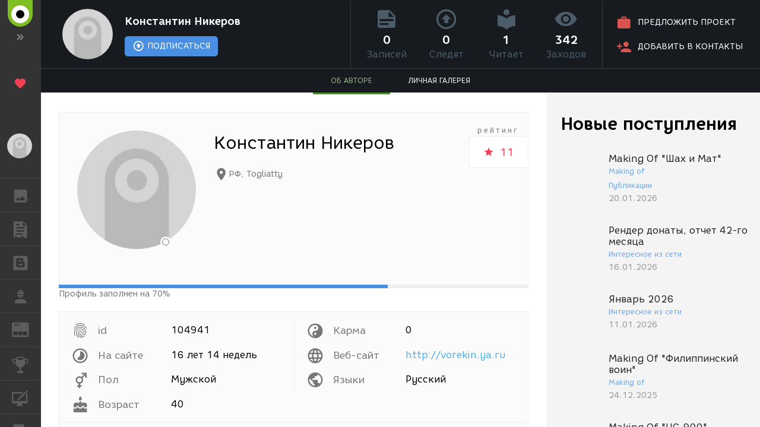

--- FILE ---
content_type: text/html; charset=UTF-8
request_url: https://render.ru/ru/artist/104941/about
body_size: 3472
content:
<!DOCTYPE html>
<html ng-app="render" ng-controller="RenderCtrl as render" lang="ru">
<head>
    <meta name="viewport" content="width=device-width, initial-scale=1.0, maximum-scale=1.0, user-scalable=no">
    <meta http-equiv="content-type" content="text/html; charset=utf-8"/>
    <title ng-bind="($title ? $title : i18n.global.Title)">Константин Никеров. Личная страница</title>
    <meta name="description" content="Константин Никеров. Фрилансер">
    <meta name="yandex-verification" content="5d83205f65099224" />
    <meta name="yandex-verification" content="c1bdb1aa5999656c" />
    <meta name="google-site-verification" content="RlWodvcgSqEG2IhzKqohcL6naHO5iwunZa9reFuFTOg" />
    <meta name="google-site-verification" content="-t-pNqkeho3ARLXYG2Kx9s0tkM9HnnWydYLV3FY6TfY" />
    <meta name="p:domain_verify" content="a6fadb24dd39e9122a2b1f0a272dd720" />

    <!-- Google Tag Manager -->
    <script>
        (function(w,d,s,l,i){w[l]=w[l]||[];w[l].push({'gtm.start':
            new Date().getTime(),event:'gtm.js'});var f=d.getElementsByTagName(s)[0],
            j=d.createElement(s),dl=l!='dataLayer'?'&l='+l:'';j.async=true;j.src=
            'https://www.googletagmanager.com/gtm.js?id='+i+dl;f.parentNode.insertBefore(j,f);
        })(window,document,'script','dataLayer','GTM-54PMF2W');
    </script>
    <!-- End Google Tag Manager -->

    <!-- Global site tag (gtag.js) - Google Analytics -->
    <script async src="https://www.googletagmanager.com/gtag/js?id=G-12T9QEZDH2"></script>
    <script>
        window.dataLayer = window.dataLayer || [];
        function gtag(){dataLayer.push(arguments);}
        gtag('js', new Date());
        gtag('config', 'G-12T9QEZDH2', {'cookie_domain': '.render.ru'});
    </script>
    <!-- End Global site tag (gtag.js) - Google Analytics -->

    <!-- Facebook Pixel Code -->
    <script>
        !function(f,b,e,v,n,t,s){if(f.fbq)return;n=f.fbq=function(){n.callMethod?n.callMethod.apply(n,arguments):n.queue.push(arguments)};
            if(!f._fbq)f._fbq=n;n.push=n;n.loaded=!0;n.version='2.0';n.queue=[];
            t=b.createElement(e);t.async=!0; t.src=v;s=b.getElementsByTagName(e)[0];s.parentNode.insertBefore(t,s)
        }(window, document,'script','https://connect.facebook.net/ru_RU/fbevents.js');
        fbq('init', '263897241158329');
        fbq('track', 'PageView');
    </script>
    <!-- End Facebook Pixel Code -->

    <!-- Yandex.Metrika counter -->
    <script type="text/javascript" >
        (function(m,e,t,r,i,k,a){m[i]=m[i]||function(){(m[i].a=m[i].a||[]).push(arguments)};
            m[i].l=1*new Date();k=e.createElement(t),a=e.getElementsByTagName(t)[0],k.async=1,k.src=r,a.parentNode.insertBefore(k,a)})
        (window, document, "script", "https://cdn.jsdelivr.net/npm/yandex-metrica-watch/tag.js", "ym");

        ym(25114673, "init", {
            clickmap:true,
            trackLinks:true,
            accurateTrackBounce:true,
            trackHash:true
        });
    </script>
    <!-- /Yandex.Metrika counter -->

    <!-- Rating@Mail.ru counter -->
    <script type="text/javascript">
        var _tmr = window._tmr || (window._tmr = []);
        _tmr.push({id: "43010", type: "pageView", start: (new Date()).getTime()});
        (function (d, w, id) {
            if (d.getElementById(id)) return;
            var ts = d.createElement("script"); ts.type = "text/javascript"; ts.async = true; ts.id = id;
            ts.src = (d.location.protocol == "https:" ? "https:" : "http:") + "//top-fwz1.mail.ru/js/code.js";
            var f = function () {var s = d.getElementsByTagName("script")[0]; s.parentNode.insertBefore(ts, s);};
            if (w.opera == "[object Opera]") { d.addEventListener("DOMContentLoaded", f, false); } else { f(); }
        })(document, window, "topmailru-code");
    </script>
    <!-- //Rating@Mail.ru counter -->

    <meta name="twitter:card" content="summary" />
    <meta name="twitter:site" content="@renderRu" />
    <meta property="og:locale" content="ru_RU" />
    <meta property="og:site_name" content="RENDER.RU" />
    <meta property="og:url" content="https://render.ru/ru/artist/104941/about" />
    <meta property="og:title" content="Константин Никеров. Личная страница" />
    <meta property="og:description" content="Константин Никеров. Фрилансер" />
    <meta property="og:image" content="https://render.ru/f/render/images/no-avatar.png" />

    <script type="text/javascript">
        var AppParams = {
            render: {
                lang_domain: {
                    '*': 'renderu.com',
                    'ru': 'render.ru'
                },
                breadcrumbs: [],
                share: {
                    vk: {
                        api_id: '6841456',
                        group_id: '8938191',
                        v: '5.131'
                    },
                    facebook: {
                        api_id: '1698969840337248',
                        page_id: '312936276073535',
                        version: 'v11.0'
                    }
                },
                oauth : {
                    facebook: '1698969840337248',
                    google: '684187944552-h8gbfioh06h4kvs9q760qrjiss1l66ai.apps.googleusercontent.com',
                    vk: '5082788'
                },
                recaptcha: '6Ld4xWsUAAAAAHhrrWq6zVl5wd1S6HaneASDImvz'
            },
            core  : {
                frontend  : '2.39.13',
                api_url   : '/ru/',
                lang      : 'ru',
                storage   : 'https://st.render.ru'
            }
        };

    </script>

    <link rel="icon" type="image/vnd.microsoft.icon" href="/favicon.ico" />
    <link rel="stylesheet" href="/f/css/mdi/css/materialdesignicons.min.css?v=4.4.95.1">
    <script src="/f/render/libs.js?v=2.39.13"></script>
    <script src="/f/js/packery.pkgd.min.js?v=2.1.2"></script>


    <link rel="stylesheet" href="/f/js/redactor/redactor.css" type="text/css" media="all"/>
    <script src="/f/js/redactor/redactor.js?v=10.2.6.6"></script>
    <script src="/f/js/redactor/lang/ru.js"></script>
    <script src="/f/js/redactor/plugins/video/video.js?v=0.3" async defer></script>
    <script src="/f/js/redactor/plugins/fontcolor/fontcolor.js" async defer></script>
    <script src="/f/js/redactor/plugins/fullscreen/fullscreen.js" async defer></script>
    <script src="/f/js/rendermanager.js?v=0.2" async defer></script>

    <script src="/f/render/index.js?v=2.39.13"></script>
    <script src="/f/render/default/ru.render.templates.js?v=2.39.13"></script>
    <link rel="stylesheet" href="/f/render/index.css?v=2.39.13">

    <script type="text/javascript">!function(d){var t=d.createElement("script");t.type="text/javascript",t.async=!0,t.src="https://vk.com/js/api/openapi.js?160",t.onload=function(){VK.init({apiId: 4360114, onlyWidgets: true}),VK.Retargeting.Init("VK-RTRG-323430-8lNrA"),VK.Retargeting.Hit()},d.head.appendChild(t)}(document);</script>
    <script type="text/javascript">(function(d, s, id){var js, fjs = d.getElementsByTagName(s)[0];if (d.getElementById(id)) {return;}js = d.createElement(s); js.id = id; js.src = "https://connect.facebook.net/ru_RU/sdk.js"; fjs.parentNode.insertBefore(js, fjs)}(document, 'script', 'facebook-jssdk'));</script>
    <script type="text/javascript">window.twttr = (function(d, s, id) {var js, fjs = d.getElementsByTagName(s)[0], t = window.twttr || {}; if (d.getElementById(id)) {return t;}js = d.createElement(s); js.id = id; js.src = "https://platform.twitter.com/widgets.js"; fjs.parentNode.insertBefore(js, fjs); t._e = []; t.ready = function(f) { t._e.push(f); }; return t;}(document, 'script', 'twitter-wjs'));</script>
    <script src="https://apis.google.com/js/platform.js" async defer>
        {lang: 'ru', parsetags: 'explicit'}
    </script>
    <script type="text/javascript" src="//assets.pinterest.com/js/pinit.js" async defer></script>

    <base href="/ru/">
</head>

<body class="b-page b-page__body" scrollchanger ui-view="body" autoscroll>
<nav style="visibility:hidden">
    <a href="section">Блоги</a>
    <a href="news">Новости</a>
    <a href="section/8">Уроки</a>
    <a href="vacancy/search">Вакансии</a>
    <a href="freelance/search">Сеть аутсорсинга. Фриланс объявления.</a>
    <a href="gallery">ГАЛЕРЕЯ</a>
    <a href="gallery/28">ГАЛЕРЕЯ 2D Арт</a>
    <a href="gallery/1">ГАЛЕРЕЯ 3D Художественная</a>
    <a href="gallery/2">ГАЛЕРЕЯ 3D Архитектура</a>
    <a href="gallery/59">ГАЛЕРЕЯ Видео</a>
</nav>
<h1 style="visibility:hidden">Константин Никеров. Личная страница</h1>
<div style="visibility:hidden">Константин Никеров. Фрилансер</div>
<div itemscope itemtype="http://schema.org/Organization" style="visibility:hidden" >
    <div itemprop="name">RENDER.RU</div>
    <a itemprop="url" href="https://render.ru/">https://render.ru/</a>
    <ul>
        <li><a itemprop="sameAS" href="https://t.me/render_ru" target="_blank">telegram</a></li>
<!--        <li><a itemprop="sameAS" href="https://www.facebook.com/Render.ru/" target="_blank">facebook</a></li>
        <li><a itemprop="sameAS" href="https://twitter.com/renderRu" target="_blank">twitter</a></li>
-->        <li><a itemprop="sameAS" href="https://vk.com/render_ru" target="_blank">VK</a></li>
    </ul>
</div>
</body>
</html>


--- FILE ---
content_type: text/css
request_url: https://render.ru/f/render/index.css?v=2.39.13
body_size: 65789
content:
progress-modal .backdrop{position:fixed;top:0;bottom:0;width:100%;z-index:2040;background-color:rgba(0,0,0,0.4)}progress-modal .loader-box{position:fixed;width:400px;height:100px;border-radius:2px;top:calc(50% - 50px);left:calc(50% - 200px);z-index:2050;background-color:white;font-size:18px;box-shadow:3px 3px 9px rgba(0,0,0,0.5);overflow:hidden;padding:15px}progress-modal .loader-box .phrase{color:black;text-align:center;margin-bottom:20px}progress-modal .loader-box2{position:fixed;width:200px;height:140px;border-radius:7px;top:50%;left:50%;margin-left:-100px;margin-top:-70px;z-index:2050;background-color:rgba(255,255,255,0.7);font-size:17px;overflow:hidden;padding:15px 5px}progress-modal .loader-box2 .logo-top-part{position:relative;width:132px;height:51px;margin:20px auto 10px}progress-modal .loader-box2 .logo-top-part .logo-part__p0{content:'';position:absolute;left:0px;bottom:0px;width:100%;height:7.84%;border-radius:1.5%/50%;background-color:#80BF24;animation:rainbow 5s infinite ease-in-out}progress-modal .loader-box2 .logo-top-part .logo-part__p1,progress-modal .loader-box2 .logo-top-part .logo-part__p2,progress-modal .loader-box2 .logo-top-part .logo-part__p3,progress-modal .loader-box2 .logo-top-part .logo-part__p4,progress-modal .loader-box2 .logo-top-part .logo-part__p5{position:absolute;bottom:0;width:13.65%;background-color:#80BF24;animation:rainbow 5s infinite ease-in-out}progress-modal .loader-box2 .logo-top-part .logo-part__p1:before,progress-modal .loader-box2 .logo-top-part .logo-part__p2:before,progress-modal .loader-box2 .logo-top-part .logo-part__p3:before,progress-modal .loader-box2 .logo-top-part .logo-part__p4:before,progress-modal .loader-box2 .logo-top-part .logo-part__p5:before{content:'';position:absolute;left:16.67%;width:66.67%;background-color:#FAFAFA;border-radius:50%}progress-modal .loader-box2 .logo-top-part .logo-part__p1:after,progress-modal .loader-box2 .logo-top-part .logo-part__p2:after,progress-modal .loader-box2 .logo-top-part .logo-part__p3:after,progress-modal .loader-box2 .logo-top-part .logo-part__p4:after,progress-modal .loader-box2 .logo-top-part .logo-part__p5:after{content:'';position:absolute;left:33.33%;width:33.33%;background-color:#000000;border-radius:50%}progress-modal .loader-box2 .logo-top-part .logo-part__p1{left:11.36%;height:47%;border-top-right-radius:50% 37.5%;border-top-left-radius:50% 37.5%}progress-modal .loader-box2 .logo-top-part .logo-part__p1:before{top:12.5%;height:50%}progress-modal .loader-box2 .logo-top-part .logo-part__p1:after{top:25%;height:25%}progress-modal .loader-box2 .logo-top-part .logo-part__p2{left:27.27%;height:100%;border-top-right-radius:50% 17.65%;border-top-left-radius:50% 17.65%}progress-modal .loader-box2 .logo-top-part .logo-part__p2:before{top:5.89%;height:23.53%}progress-modal .loader-box2 .logo-top-part .logo-part__p2>.logo-part__p2-1{content:'';position:absolute;top:11.77%;height:11.77%;left:33.33%;width:33.33%;background-color:#000000;border-radius:50%}progress-modal .loader-box2 .logo-top-part .logo-part__p2:after{position:absolute;left:11.11%;top:3.95%;width:77.78%;height:13.72%;background-color:#80BF24;animation:blink 5s infinite ease-in-out}progress-modal .loader-box2 .logo-top-part .logo-part__p3{left:43.18%;height:62.75%;border-top-right-radius:50% 28.12%;border-top-left-radius:50% 28.12%}progress-modal .loader-box2 .logo-top-part .logo-part__p3:before{top:9.38%;height:37.5%}progress-modal .loader-box2 .logo-top-part .logo-part__p3:after{top:18.75%;height:18.75%}progress-modal .loader-box2 .logo-top-part .logo-part__p4{left:59.09%;height:100%;border-top-right-radius:50% 17.65%;border-top-left-radius:50% 17.65%}progress-modal .loader-box2 .logo-top-part .logo-part__p4:before{top:5.89%;height:23.53%}progress-modal .loader-box2 .logo-top-part .logo-part__p4:after{top:11.77%;height:11.77%}progress-modal .loader-box2 .logo-top-part .logo-part__p5{left:75%;height:52.94%;border-top-right-radius:50% 33.33%;border-top-left-radius:50% 33.33%}progress-modal .loader-box2 .logo-top-part .logo-part__p5:before{top:11.12%;height:44.44%}progress-modal .loader-box2 .logo-top-part .logo-part__p5:after{top:22.22%;height:22.23%}progress-modal .loader-box2 .phrase{color:black;text-align:center;font-size:20px;white-space:nowrap}@keyframes rainbow{0%{background-color:#80bf24}25%{background-color:#bf2480}50%{background-color:#24bf80}75%{background-color:#bf8024}100%{background-color:#80bf24}}@keyframes blink{0%{background-color:#80bf24;height:13.72%}15%{height:26%}25%{background-color:#bf2480}30%{height:13.72%}50%{background-color:#24bf80;height:13.72%}65%{height:26%}75%{background-color:#bf8024;height:26%}90%{height:13.72%}100%{background-color:#80bf24}}.modal-really .modal-dialog{position:absolute;left:50%;top:50%;width:300px;min-height:100px;margin:-100px auto auto -150px}.modal-really .modal-content{border:1px solid rgba(229,229,229,0.7)}@media (min-width: 768px){.modal-really .modal-dialog{width:600px;margin:-100px auto auto -300px}.modal-really .modal-sm{width:300px;margin:-100px auto auto -150px}}@media (min-width: 992px){.modal-really .modal-lg{width:900px;margin:-100px auto auto -450px}}@font-face{font-family:"Core Rhino";src:url("/f/css/corerhino/fonts/CoreRhino25Thin.otf");src:url("/f/css/corerhino/fonts/CoreRhino25Thin.eot?#iefix") format("embedded-opentype"),url("/f/css/corerhino/fonts/CoreRhino25Thin.woff2") format("woff2"),url("/f/css/corerhino/fonts/CoreRhino25Thin.woff") format("woff"),url("/f/css/corerhino/fonts/CoreRhino25Thin.ttf") format("truetype"),url("/f/css/corerhino/fonts/CoreRhino25Thin.svg#CoreRhino25ThinW01-Regular") format("svg");font-weight:100;font-style:normal;font-display:block}@font-face{font-family:"Core Rhino";src:url("/f/css/corerhino/fonts/CoreRhino25Thin-Italic.otf");src:url("/f/css/corerhino/fonts/CoreRhino25Thin-Italic.eot?#iefix") format("embedded-opentype"),url("/f/css/corerhino/fonts/CoreRhino25Thin-Italic.woff2") format("woff2"),url("/f/css/corerhino/fonts/CoreRhino25Thin-Italic.woff") format("woff"),url("/f/css/corerhino/fonts/CoreRhino25Thin-Italic.ttf") format("truetype"),url("/f/css/corerhino/fonts/CoreRhino25Thin-Italic.svg#CoreRhino25ThinW01-Italic") format("svg");font-weight:100;font-style:italic;font-display:block}@font-face{font-family:"Core Rhino";src:url("/f/css/corerhino/fonts/CoreRhino45Regular.otf");src:url("/f/css/corerhino/fonts/CoreRhino45Regular.eot?#iefix") format("embedded-opentype"),url("/f/css/corerhino/fonts/CoreRhino45Regular.woff2") format("woff2"),url("/f/css/corerhino/fonts/CoreRhino45Regular.woff") format("woff"),url("/f/css/corerhino/fonts/CoreRhino45Regular.ttf") format("truetype"),url("/f/css/corerhino/fonts/CoreRhino45Regular.svg#CoreRhino45RegularW01-Rg") format("svg");font-weight:normal;font-style:normal;font-display:block}@font-face{font-family:"Core Rhino";src:url("/f/css/corerhino/fonts/CoreRhino45Regular-Italic.otf");src:url("/f/css/corerhino/fonts/CoreRhino45Regular-Italic.eot?#iefix") format("embedded-opentype"),url("/f/css/corerhino/fonts/CoreRhino45Regular-Italic.woff2") format("woff2"),url("/f/css/corerhino/fonts/CoreRhino45Regular-Italic.woff") format("woff"),url("/f/css/corerhino/fonts/CoreRhino45Regular-Italic.ttf") format("truetype"),url("/f/css/corerhino/fonts/CoreRhino45Regular-Italic.svg#CoreRhino45RegularW01-It") format("svg");font-weight:normal;font-style:italic;font-display:block}@font-face{font-family:"Core Rhino";src:url("/f/css/corerhino/fonts/CoreRhino65Bold.otf");src:url("/f/css/corerhino/fonts/CoreRhino65Bold.eot?#iefix") format("embedded-opentype"),url("/f/css/corerhino/fonts/CoreRhino65Bold.woff2") format("woff2"),url("/f/css/corerhino/fonts/CoreRhino65Bold.woff") format("woff"),url("/f/css/corerhino/fonts/CoreRhino65Bold.ttf") format("truetype"),url("/f/css/corerhino/fonts/CoreRhino65Bold.svg#CoreRhino65BoldW01-Regular") format("svg");font-weight:bold;font-style:normal;font-display:block}@font-face{font-family:"Core Rhino";src:url("/f/css/corerhino/fonts/CoreRhino65Bold-Italic.otf");src:url("/f/css/corerhino/fonts/CoreRhino65Bold-Italic.eot?#iefix") format("embedded-opentype"),url("/f/css/corerhino/fonts/CoreRhino65Bold-Italic.woff2") format("woff2"),url("/f/css/corerhino/fonts/CoreRhino65Bold-Italic.woff") format("woff"),url("/f/css/corerhino/fonts/CoreRhino65Bold-Italic.ttf") format("truetype"),url("/f/css/corerhino/fonts/CoreRhino65Bold-Italic.svg#CoreRhino65BoldW01-Italic") format("svg");font-weight:bold;font-style:italic;font-display:block}@font-face{font-family:"Core Rhino";src:url("/f/css/corerhino/fonts/CoreRhino85Black.otf");src:url("/f/css/corerhino/fonts/CoreRhino85Black.eot?#iefix") format("embedded-opentype"),url("/f/css/corerhino/fonts/CoreRhino85Black.woff2") format("woff2"),url("/f/css/corerhino/fonts/CoreRhino85Black.woff") format("woff"),url("/f/css/corerhino/fonts/CoreRhino85Black.ttf") format("truetype"),url("/f/css/corerhino/fonts/CoreRhino85Black.svg#CoreRhino85BlackW01-Rg") format("svg");font-weight:900;font-style:normal;font-display:block}@font-face{font-family:"Core Rhino";src:url("/f/css/corerhino/fonts/CoreRhino85Black-Italic.otf");src:url("/f/css/corerhino/fonts/CoreRhino85Black-Italic.eot?#iefix") format("embedded-opentype"),url("/f/css/corerhino/fonts/CoreRhino85Black-Italic.woff2") format("woff2"),url("/f/css/corerhino/fonts/CoreRhino85Black-Italic.woff") format("woff"),url("/f/css/corerhino/fonts/CoreRhino85Black-Italic.ttf") format("truetype"),url("/f/css/corerhino/fonts/CoreRhino85Black-Italic.svg#CoreRhino85BlackW01-Italic") format("svg");font-weight:900;font-style:italic;font-display:block}/*! normalize.css v3.0.2 | MIT License | git.io/normalize */html{font-family:sans-serif;-ms-text-size-adjust:100%;-webkit-text-size-adjust:100%}body{margin:0}article,aside,details,figcaption,figure,footer,header,hgroup,main,menu,nav,section,summary{display:block}audio,canvas,progress,video{display:inline-block;vertical-align:baseline}audio:not([controls]){display:none;height:0}[hidden],template{display:none}a{background-color:transparent}a:active,a:hover{outline:0}abbr[title]{border-bottom:1px dotted}b,strong{font-weight:bold}dfn{font-style:italic}h1{font-size:2em;margin:0.67em 0}mark{background:#ff0;color:#000}small{font-size:80%}sub,sup{font-size:75%;line-height:0;position:relative;vertical-align:baseline}sup{top:-0.5em}sub{bottom:-0.25em}img{border:0}svg:not(:root){overflow:hidden}figure{margin:1em 40px}hr{-moz-box-sizing:content-box;box-sizing:content-box;height:0}pre{overflow:auto}code,kbd,pre,samp{font-family:monospace, monospace;font-size:1em}button,input,optgroup,select,textarea{color:inherit;font:inherit;margin:0}button{overflow:visible}button,select{text-transform:none}button,html input[type="button"],input[type="reset"],input[type="submit"]{-webkit-appearance:button;cursor:pointer}button[disabled],html input[disabled]{cursor:default}button::-moz-focus-inner,input::-moz-focus-inner{border:0;padding:0}input{line-height:normal}input[type="checkbox"],input[type="radio"]{box-sizing:border-box;padding:0}input[type="number"]::-webkit-inner-spin-button,input[type="number"]::-webkit-outer-spin-button{height:auto}input[type="search"]{-webkit-appearance:textfield;-moz-box-sizing:content-box;-webkit-box-sizing:content-box;box-sizing:content-box}input[type="search"]::-webkit-search-cancel-button,input[type="search"]::-webkit-search-decoration{-webkit-appearance:none}fieldset{border:1px solid #c0c0c0;margin:0 2px;padding:0.35em 0.625em 0.75em}legend{border:0;padding:0}textarea{overflow:auto}optgroup{font-weight:bold}table{border-collapse:collapse;border-spacing:0}td,th{padding:0}/*!
 * Bootstrap v3.3.5 (http://getbootstrap.com)
 * Copyright 2011-2015 Twitter, Inc.
 * Licensed under MIT (https://github.com/twbs/bootstrap/blob/master/LICENSE)
 *//*! normalize.css v3.0.3 | MIT License | github.com/necolas/normalize.css */html{font-family:sans-serif;-ms-text-size-adjust:100%;-webkit-text-size-adjust:100%}body{margin:0}article,aside,details,figcaption,figure,footer,header,hgroup,main,menu,nav,section,summary{display:block}audio,canvas,progress,video{display:inline-block;vertical-align:baseline}audio:not([controls]){display:none;height:0}[hidden],template{display:none}a{background-color:transparent}a:active,a:hover{outline:0}abbr[title]{border-bottom:1px dotted}b,strong{font-weight:bold}dfn{font-style:italic}h1{font-size:2em;margin:0.67em 0}mark{background:#ff0;color:#000}small{font-size:80%}sub,sup{font-size:75%;line-height:0;position:relative;vertical-align:baseline}sup{top:-0.5em}sub{bottom:-0.25em}img{border:0}svg:not(:root){overflow:hidden}figure{margin:1em 40px}hr{box-sizing:content-box;height:0}pre{overflow:auto}code,kbd,pre,samp{font-family:monospace, monospace;font-size:1em}button,input,optgroup,select,textarea{color:inherit;font:inherit;margin:0}button{overflow:visible}button,select{text-transform:none}button,html input[type="button"],input[type="reset"],input[type="submit"]{-webkit-appearance:button;cursor:pointer}button[disabled],html input[disabled]{cursor:default}button::-moz-focus-inner,input::-moz-focus-inner{border:0;padding:0}input{line-height:normal}input[type="checkbox"],input[type="radio"]{box-sizing:border-box;padding:0}input[type="number"]::-webkit-inner-spin-button,input[type="number"]::-webkit-outer-spin-button{height:auto}input[type="search"]{-webkit-appearance:textfield;box-sizing:content-box}input[type="search"]::-webkit-search-cancel-button,input[type="search"]::-webkit-search-decoration{-webkit-appearance:none}fieldset{border:1px solid #c0c0c0;margin:0 2px;padding:0.35em 0.625em 0.75em}legend{border:0;padding:0}textarea{overflow:auto}optgroup{font-weight:bold}table{border-collapse:collapse;border-spacing:0}td,th{padding:0}/*! Source: https://github.com/h5bp/html5-boilerplate/blob/master/src/css/main.css */@media print{*,*:before,*:after{background:transparent !important;color:#000 !important;box-shadow:none !important;text-shadow:none !important}a,a:visited{text-decoration:underline}a[href]:after{content:" (" attr(href) ")"}abbr[title]:after{content:" (" attr(title) ")"}a[href^="#"]:after,a[href^="javascript:"]:after{content:""}pre,blockquote{border:1px solid #999;page-break-inside:avoid}thead{display:table-header-group}tr,img{page-break-inside:avoid}img{max-width:100% !important}p,h2,h3{orphans:3;widows:3}h2,h3{page-break-after:avoid}.navbar{display:none}.btn>.caret,.dropup>.btn>.caret{border-top-color:#000 !important}.label{border:1px solid #000}.table{border-collapse:collapse !important}.table td,.table th{background-color:#fff !important}.table-bordered th,.table-bordered td{border:1px solid #ddd !important}}@font-face{font-family:'Glyphicons Halflings';src:url("../fonts/bootstrap/glyphicons-halflings-regular.eot");src:url("../fonts/bootstrap/glyphicons-halflings-regular.eot?#iefix") format("embedded-opentype"),url("../fonts/bootstrap/glyphicons-halflings-regular.woff2") format("woff2"),url("../fonts/bootstrap/glyphicons-halflings-regular.woff") format("woff"),url("../fonts/bootstrap/glyphicons-halflings-regular.ttf") format("truetype"),url("../fonts/bootstrap/glyphicons-halflings-regular.svg#glyphicons_halflingsregular") format("svg")}.glyphicon{position:relative;top:1px;display:inline-block;font-family:'Glyphicons Halflings';font-style:normal;font-weight:normal;line-height:1;-webkit-font-smoothing:antialiased;-moz-osx-font-smoothing:grayscale}.glyphicon-asterisk:before{content:"\002a"}.glyphicon-plus:before{content:"\002b"}.glyphicon-euro:before,.glyphicon-eur:before{content:"\20ac"}.glyphicon-minus:before{content:"\2212"}.glyphicon-cloud:before{content:"\2601"}.glyphicon-envelope:before{content:"\2709"}.glyphicon-pencil:before{content:"\270f"}.glyphicon-glass:before{content:"\e001"}.glyphicon-music:before{content:"\e002"}.glyphicon-search:before{content:"\e003"}.glyphicon-heart:before{content:"\e005"}.glyphicon-star:before{content:"\e006"}.glyphicon-star-empty:before{content:"\e007"}.glyphicon-user:before{content:"\e008"}.glyphicon-film:before{content:"\e009"}.glyphicon-th-large:before{content:"\e010"}.glyphicon-th:before{content:"\e011"}.glyphicon-th-list:before{content:"\e012"}.glyphicon-ok:before{content:"\e013"}.glyphicon-remove:before{content:"\e014"}.glyphicon-zoom-in:before{content:"\e015"}.glyphicon-zoom-out:before{content:"\e016"}.glyphicon-off:before{content:"\e017"}.glyphicon-signal:before{content:"\e018"}.glyphicon-cog:before{content:"\e019"}.glyphicon-trash:before{content:"\e020"}.glyphicon-home:before{content:"\e021"}.glyphicon-file:before{content:"\e022"}.glyphicon-time:before{content:"\e023"}.glyphicon-road:before{content:"\e024"}.glyphicon-download-alt:before{content:"\e025"}.glyphicon-download:before{content:"\e026"}.glyphicon-upload:before{content:"\e027"}.glyphicon-inbox:before{content:"\e028"}.glyphicon-play-circle:before{content:"\e029"}.glyphicon-repeat:before{content:"\e030"}.glyphicon-refresh:before{content:"\e031"}.glyphicon-list-alt:before{content:"\e032"}.glyphicon-lock:before{content:"\e033"}.glyphicon-flag:before{content:"\e034"}.glyphicon-headphones:before{content:"\e035"}.glyphicon-volume-off:before{content:"\e036"}.glyphicon-volume-down:before{content:"\e037"}.glyphicon-volume-up:before{content:"\e038"}.glyphicon-qrcode:before{content:"\e039"}.glyphicon-barcode:before{content:"\e040"}.glyphicon-tag:before{content:"\e041"}.glyphicon-tags:before{content:"\e042"}.glyphicon-book:before{content:"\e043"}.glyphicon-bookmark:before{content:"\e044"}.glyphicon-print:before{content:"\e045"}.glyphicon-camera:before{content:"\e046"}.glyphicon-font:before{content:"\e047"}.glyphicon-bold:before{content:"\e048"}.glyphicon-italic:before{content:"\e049"}.glyphicon-text-height:before{content:"\e050"}.glyphicon-text-width:before{content:"\e051"}.glyphicon-align-left:before{content:"\e052"}.glyphicon-align-center:before{content:"\e053"}.glyphicon-align-right:before{content:"\e054"}.glyphicon-align-justify:before{content:"\e055"}.glyphicon-list:before{content:"\e056"}.glyphicon-indent-left:before{content:"\e057"}.glyphicon-indent-right:before{content:"\e058"}.glyphicon-facetime-video:before{content:"\e059"}.glyphicon-picture:before{content:"\e060"}.glyphicon-map-marker:before{content:"\e062"}.glyphicon-adjust:before{content:"\e063"}.glyphicon-tint:before{content:"\e064"}.glyphicon-edit:before{content:"\e065"}.glyphicon-share:before{content:"\e066"}.glyphicon-check:before{content:"\e067"}.glyphicon-move:before{content:"\e068"}.glyphicon-step-backward:before{content:"\e069"}.glyphicon-fast-backward:before{content:"\e070"}.glyphicon-backward:before{content:"\e071"}.glyphicon-play:before{content:"\e072"}.glyphicon-pause:before{content:"\e073"}.glyphicon-stop:before{content:"\e074"}.glyphicon-forward:before{content:"\e075"}.glyphicon-fast-forward:before{content:"\e076"}.glyphicon-step-forward:before{content:"\e077"}.glyphicon-eject:before{content:"\e078"}.glyphicon-chevron-left:before{content:"\e079"}.glyphicon-chevron-right:before{content:"\e080"}.glyphicon-plus-sign:before{content:"\e081"}.glyphicon-minus-sign:before{content:"\e082"}.glyphicon-remove-sign:before{content:"\e083"}.glyphicon-ok-sign:before{content:"\e084"}.glyphicon-question-sign:before{content:"\e085"}.glyphicon-info-sign:before{content:"\e086"}.glyphicon-screenshot:before{content:"\e087"}.glyphicon-remove-circle:before{content:"\e088"}.glyphicon-ok-circle:before{content:"\e089"}.glyphicon-ban-circle:before{content:"\e090"}.glyphicon-arrow-left:before{content:"\e091"}.glyphicon-arrow-right:before{content:"\e092"}.glyphicon-arrow-up:before{content:"\e093"}.glyphicon-arrow-down:before{content:"\e094"}.glyphicon-share-alt:before{content:"\e095"}.glyphicon-resize-full:before{content:"\e096"}.glyphicon-resize-small:before{content:"\e097"}.glyphicon-exclamation-sign:before{content:"\e101"}.glyphicon-gift:before{content:"\e102"}.glyphicon-leaf:before{content:"\e103"}.glyphicon-fire:before{content:"\e104"}.glyphicon-eye-open:before{content:"\e105"}.glyphicon-eye-close:before{content:"\e106"}.glyphicon-warning-sign:before{content:"\e107"}.glyphicon-plane:before{content:"\e108"}.glyphicon-calendar:before{content:"\e109"}.glyphicon-random:before{content:"\e110"}.glyphicon-comment:before{content:"\e111"}.glyphicon-magnet:before{content:"\e112"}.glyphicon-chevron-up:before{content:"\e113"}.glyphicon-chevron-down:before{content:"\e114"}.glyphicon-retweet:before{content:"\e115"}.glyphicon-shopping-cart:before{content:"\e116"}.glyphicon-folder-close:before{content:"\e117"}.glyphicon-folder-open:before{content:"\e118"}.glyphicon-resize-vertical:before{content:"\e119"}.glyphicon-resize-horizontal:before{content:"\e120"}.glyphicon-hdd:before{content:"\e121"}.glyphicon-bullhorn:before{content:"\e122"}.glyphicon-bell:before{content:"\e123"}.glyphicon-certificate:before{content:"\e124"}.glyphicon-thumbs-up:before{content:"\e125"}.glyphicon-thumbs-down:before{content:"\e126"}.glyphicon-hand-right:before{content:"\e127"}.glyphicon-hand-left:before{content:"\e128"}.glyphicon-hand-up:before{content:"\e129"}.glyphicon-hand-down:before{content:"\e130"}.glyphicon-circle-arrow-right:before{content:"\e131"}.glyphicon-circle-arrow-left:before{content:"\e132"}.glyphicon-circle-arrow-up:before{content:"\e133"}.glyphicon-circle-arrow-down:before{content:"\e134"}.glyphicon-globe:before{content:"\e135"}.glyphicon-wrench:before{content:"\e136"}.glyphicon-tasks:before{content:"\e137"}.glyphicon-filter:before{content:"\e138"}.glyphicon-briefcase:before{content:"\e139"}.glyphicon-fullscreen:before{content:"\e140"}.glyphicon-dashboard:before{content:"\e141"}.glyphicon-paperclip:before{content:"\e142"}.glyphicon-heart-empty:before{content:"\e143"}.glyphicon-link:before{content:"\e144"}.glyphicon-phone:before{content:"\e145"}.glyphicon-pushpin:before{content:"\e146"}.glyphicon-usd:before{content:"\e148"}.glyphicon-gbp:before{content:"\e149"}.glyphicon-sort:before{content:"\e150"}.glyphicon-sort-by-alphabet:before{content:"\e151"}.glyphicon-sort-by-alphabet-alt:before{content:"\e152"}.glyphicon-sort-by-order:before{content:"\e153"}.glyphicon-sort-by-order-alt:before{content:"\e154"}.glyphicon-sort-by-attributes:before{content:"\e155"}.glyphicon-sort-by-attributes-alt:before{content:"\e156"}.glyphicon-unchecked:before{content:"\e157"}.glyphicon-expand:before{content:"\e158"}.glyphicon-collapse-down:before{content:"\e159"}.glyphicon-collapse-up:before{content:"\e160"}.glyphicon-log-in:before{content:"\e161"}.glyphicon-flash:before{content:"\e162"}.glyphicon-log-out:before{content:"\e163"}.glyphicon-new-window:before{content:"\e164"}.glyphicon-record:before{content:"\e165"}.glyphicon-save:before{content:"\e166"}.glyphicon-open:before{content:"\e167"}.glyphicon-saved:before{content:"\e168"}.glyphicon-import:before{content:"\e169"}.glyphicon-export:before{content:"\e170"}.glyphicon-send:before{content:"\e171"}.glyphicon-floppy-disk:before{content:"\e172"}.glyphicon-floppy-saved:before{content:"\e173"}.glyphicon-floppy-remove:before{content:"\e174"}.glyphicon-floppy-save:before{content:"\e175"}.glyphicon-floppy-open:before{content:"\e176"}.glyphicon-credit-card:before{content:"\e177"}.glyphicon-transfer:before{content:"\e178"}.glyphicon-cutlery:before{content:"\e179"}.glyphicon-header:before{content:"\e180"}.glyphicon-compressed:before{content:"\e181"}.glyphicon-earphone:before{content:"\e182"}.glyphicon-phone-alt:before{content:"\e183"}.glyphicon-tower:before{content:"\e184"}.glyphicon-stats:before{content:"\e185"}.glyphicon-sd-video:before{content:"\e186"}.glyphicon-hd-video:before{content:"\e187"}.glyphicon-subtitles:before{content:"\e188"}.glyphicon-sound-stereo:before{content:"\e189"}.glyphicon-sound-dolby:before{content:"\e190"}.glyphicon-sound-5-1:before{content:"\e191"}.glyphicon-sound-6-1:before{content:"\e192"}.glyphicon-sound-7-1:before{content:"\e193"}.glyphicon-copyright-mark:before{content:"\e194"}.glyphicon-registration-mark:before{content:"\e195"}.glyphicon-cloud-download:before{content:"\e197"}.glyphicon-cloud-upload:before{content:"\e198"}.glyphicon-tree-conifer:before{content:"\e199"}.glyphicon-tree-deciduous:before{content:"\e200"}.glyphicon-cd:before{content:"\e201"}.glyphicon-save-file:before{content:"\e202"}.glyphicon-open-file:before{content:"\e203"}.glyphicon-level-up:before{content:"\e204"}.glyphicon-copy:before{content:"\e205"}.glyphicon-paste:before{content:"\e206"}.glyphicon-alert:before{content:"\e209"}.glyphicon-equalizer:before{content:"\e210"}.glyphicon-king:before{content:"\e211"}.glyphicon-queen:before{content:"\e212"}.glyphicon-pawn:before{content:"\e213"}.glyphicon-bishop:before{content:"\e214"}.glyphicon-knight:before{content:"\e215"}.glyphicon-baby-formula:before{content:"\e216"}.glyphicon-tent:before{content:"\26fa"}.glyphicon-blackboard:before{content:"\e218"}.glyphicon-bed:before{content:"\e219"}.glyphicon-apple:before{content:"\f8ff"}.glyphicon-erase:before{content:"\e221"}.glyphicon-hourglass:before{content:"\231b"}.glyphicon-lamp:before{content:"\e223"}.glyphicon-duplicate:before{content:"\e224"}.glyphicon-piggy-bank:before{content:"\e225"}.glyphicon-scissors:before{content:"\e226"}.glyphicon-bitcoin:before{content:"\e227"}.glyphicon-btc:before{content:"\e227"}.glyphicon-xbt:before{content:"\e227"}.glyphicon-yen:before{content:"\00a5"}.glyphicon-jpy:before{content:"\00a5"}.glyphicon-ruble:before{content:"\20bd"}.glyphicon-rub:before{content:"\20bd"}.glyphicon-scale:before{content:"\e230"}.glyphicon-ice-lolly:before{content:"\e231"}.glyphicon-ice-lolly-tasted:before{content:"\e232"}.glyphicon-education:before{content:"\e233"}.glyphicon-option-horizontal:before{content:"\e234"}.glyphicon-option-vertical:before{content:"\e235"}.glyphicon-menu-hamburger:before{content:"\e236"}.glyphicon-modal-window:before{content:"\e237"}.glyphicon-oil:before{content:"\e238"}.glyphicon-grain:before{content:"\e239"}.glyphicon-sunglasses:before{content:"\e240"}.glyphicon-text-size:before{content:"\e241"}.glyphicon-text-color:before{content:"\e242"}.glyphicon-text-background:before{content:"\e243"}.glyphicon-object-align-top:before{content:"\e244"}.glyphicon-object-align-bottom:before{content:"\e245"}.glyphicon-object-align-horizontal:before{content:"\e246"}.glyphicon-object-align-left:before{content:"\e247"}.glyphicon-object-align-vertical:before{content:"\e248"}.glyphicon-object-align-right:before{content:"\e249"}.glyphicon-triangle-right:before{content:"\e250"}.glyphicon-triangle-left:before{content:"\e251"}.glyphicon-triangle-bottom:before{content:"\e252"}.glyphicon-triangle-top:before{content:"\e253"}.glyphicon-console:before{content:"\e254"}.glyphicon-superscript:before{content:"\e255"}.glyphicon-subscript:before{content:"\e256"}.glyphicon-menu-left:before{content:"\e257"}.glyphicon-menu-right:before{content:"\e258"}.glyphicon-menu-down:before{content:"\e259"}.glyphicon-menu-up:before{content:"\e260"}*{-webkit-box-sizing:border-box;-moz-box-sizing:border-box;box-sizing:border-box}*:before,*:after{-webkit-box-sizing:border-box;-moz-box-sizing:border-box;box-sizing:border-box}html{font-size:10px;-webkit-tap-highlight-color:transparent}body{font-family:"Open Sans",sans-serif;font-size:14px;line-height:1.42857;color:#eee;background-color:#000}input,button,select,textarea{font-family:inherit;font-size:inherit;line-height:inherit}a{color:#48acf1;text-decoration:none}a:hover,a:focus{color:#1189dc;text-decoration:underline}a:focus{outline:5px auto -webkit-focus-ring-color;outline-offset:-2px}figure{margin:0}img{vertical-align:middle}.img-responsive{display:block;max-width:100%;height:auto}.img-rounded{border-radius:0px}.img-thumbnail{padding:4px;line-height:1.42857;background-color:#000;border:1px solid #ddd;border-radius:0px;-webkit-transition:all 0.2s ease-in-out;-o-transition:all 0.2s ease-in-out;transition:all 0.2s ease-in-out;display:inline-block;max-width:100%;height:auto}.img-circle{border-radius:50%}hr{margin-top:20px;margin-bottom:20px;border:0;border-top:1px solid #eee}.sr-only{position:absolute;width:1px;height:1px;margin:-1px;padding:0;overflow:hidden;clip:rect(0, 0, 0, 0);border:0}.sr-only-focusable:active,.sr-only-focusable:focus{position:static;width:auto;height:auto;margin:0;overflow:visible;clip:auto}[role="button"]{cursor:pointer}h1,h2,h3,h4,h5,h6,.h1,.h2,.h3,.h4,.h5,.h6{font-family:inherit;font-weight:600;line-height:1.1;color:inherit}h1 small,h1 .small,h2 small,h2 .small,h3 small,h3 .small,h4 small,h4 .small,h5 small,h5 .small,h6 small,h6 .small,.h1 small,.h1 .small,.h2 small,.h2 .small,.h3 small,.h3 .small,.h4 small,.h4 .small,.h5 small,.h5 .small,.h6 small,.h6 .small{font-weight:normal;line-height:1;color:#777}h1,.h1,h2,.h2,h3,.h3{margin-top:20px;margin-bottom:10px}h1 small,h1 .small,.h1 small,.h1 .small,h2 small,h2 .small,.h2 small,.h2 .small,h3 small,h3 .small,.h3 small,.h3 .small{font-size:65%}h4,.h4,h5,.h5,h6,.h6{margin-top:10px;margin-bottom:10px}h4 small,h4 .small,.h4 small,.h4 .small,h5 small,h5 .small,.h5 small,.h5 .small,h6 small,h6 .small,.h6 small,.h6 .small{font-size:75%}h1,.h1{font-size:36px}h2,.h2{font-size:30px}h3,.h3{font-size:24px}h4,.h4{font-size:18px}h5,.h5{font-size:14px}h6,.h6{font-size:12px}p{margin:0 0 10px}.lead{margin-bottom:20px;font-size:16px;font-weight:300;line-height:1.4}@media (min-width: 768px){.lead{font-size:21px}}small,.small{font-size:85%}mark,.mark{background-color:#fcf8e3;padding:.2em}.text-left{text-align:left}.text-right{text-align:right}.text-center{text-align:center}.text-justify{text-align:justify}.text-nowrap{white-space:nowrap}.text-lowercase{text-transform:lowercase}.text-uppercase,.initialism{text-transform:uppercase}.text-capitalize{text-transform:capitalize}.text-muted{color:#777}.text-primary{color:#337ab7}a.text-primary:hover,a.text-primary:focus{color:#286090}.text-success{color:#3c763d}a.text-success:hover,a.text-success:focus{color:#2b542c}.text-info{color:#31708f}a.text-info:hover,a.text-info:focus{color:#245269}.text-warning{color:#8a6d3b}a.text-warning:hover,a.text-warning:focus{color:#66512c}.text-danger{color:#a94442}a.text-danger:hover,a.text-danger:focus{color:#843534}.bg-primary{color:#fff}.bg-primary{background-color:#337ab7}a.bg-primary:hover,a.bg-primary:focus{background-color:#286090}.bg-success{background-color:#dff0d8}a.bg-success:hover,a.bg-success:focus{background-color:#c1e2b3}.bg-info{background-color:#d9edf7}a.bg-info:hover,a.bg-info:focus{background-color:#afd9ee}.bg-warning{background-color:#fcf8e3}a.bg-warning:hover,a.bg-warning:focus{background-color:#f7ecb5}.bg-danger{background-color:#f2dede}a.bg-danger:hover,a.bg-danger:focus{background-color:#e4b9b9}.page-header{padding-bottom:9px;margin:40px 0 20px;border-bottom:1px solid #eee}ul,ol{margin-top:0;margin-bottom:10px}ul ul,ul ol,ol ul,ol ol{margin-bottom:0}.list-unstyled{padding-left:0;list-style:none}.list-inline{padding-left:0;list-style:none;margin-left:-5px}.list-inline>li{display:inline-block;padding-left:5px;padding-right:5px}dl{margin-top:0;margin-bottom:20px}dt,dd{line-height:1.42857}dt{font-weight:bold}dd{margin-left:0}.dl-horizontal dd:before,.dl-horizontal dd:after{content:" ";display:table}.dl-horizontal dd:after{clear:both}@media (min-width: 768px){.dl-horizontal dt{float:left;width:160px;clear:left;text-align:right;overflow:hidden;text-overflow:ellipsis;white-space:nowrap}.dl-horizontal dd{margin-left:180px}}abbr[title],abbr[data-original-title]{cursor:help;border-bottom:1px dotted #777}.initialism{font-size:90%}blockquote{padding:10px 20px;margin:0 0 20px;font-size:17.5px;border-left:5px solid #eee}blockquote p:last-child,blockquote ul:last-child,blockquote ol:last-child{margin-bottom:0}blockquote footer,blockquote small,blockquote .small{display:block;font-size:80%;line-height:1.42857;color:#777}blockquote footer:before,blockquote small:before,blockquote .small:before{content:'\2014 \00A0'}.blockquote-reverse,blockquote.pull-right{padding-right:15px;padding-left:0;border-right:5px solid #eee;border-left:0;text-align:right}.blockquote-reverse footer:before,.blockquote-reverse small:before,.blockquote-reverse .small:before,blockquote.pull-right footer:before,blockquote.pull-right small:before,blockquote.pull-right .small:before{content:''}.blockquote-reverse footer:after,.blockquote-reverse small:after,.blockquote-reverse .small:after,blockquote.pull-right footer:after,blockquote.pull-right small:after,blockquote.pull-right .small:after{content:'\00A0 \2014'}address{margin-bottom:20px;font-style:normal;line-height:1.42857}code,kbd,pre,samp{font-family:Menlo,Monaco,Consolas,"Courier New",monospace}code{padding:2px 4px;font-size:90%;color:#c7254e;background-color:#f9f2f4;border-radius:0px}kbd{padding:2px 4px;font-size:90%;color:#fff;background-color:#333;border-radius:0px;box-shadow:inset 0 -1px 0 rgba(0,0,0,0.25)}kbd kbd{padding:0;font-size:100%;font-weight:bold;box-shadow:none}pre{display:block;padding:9.5px;margin:0 0 10px;font-size:13px;line-height:1.42857;word-break:break-all;word-wrap:break-word;color:#333;background-color:#f5f5f5;border:1px solid #ccc;border-radius:0px}pre code{padding:0;font-size:inherit;color:inherit;white-space:pre-wrap;background-color:transparent;border-radius:0}.pre-scrollable{max-height:340px;overflow-y:scroll}.container{margin-right:auto;margin-left:auto;padding-left:15px;padding-right:15px}.container:before,.container:after{content:" ";display:table}.container:after{clear:both}@media (min-width: 768px){.container{width:750px}}@media (min-width: 992px){.container{width:970px}}@media (min-width: 1200px){.container{width:1170px}}.container-fluid{margin-right:auto;margin-left:auto;padding-left:15px;padding-right:15px}.container-fluid:before,.container-fluid:after{content:" ";display:table}.container-fluid:after{clear:both}.row{margin-left:-15px;margin-right:-15px}.row:before,.row:after{content:" ";display:table}.row:after{clear:both}.col-xs-1,.col-sm-1,.col-md-1,.col-lg-1,.col-xs-2,.col-sm-2,.col-md-2,.col-lg-2,.col-xs-3,.col-sm-3,.col-md-3,.col-lg-3,.col-xs-4,.col-sm-4,.col-md-4,.col-lg-4,.col-xs-5,.col-sm-5,.col-md-5,.col-lg-5,.col-xs-6,.col-sm-6,.col-md-6,.col-lg-6,.col-xs-7,.col-sm-7,.col-md-7,.col-lg-7,.col-xs-8,.col-sm-8,.col-md-8,.col-lg-8,.col-xs-9,.col-sm-9,.col-md-9,.col-lg-9,.col-xs-10,.col-sm-10,.col-md-10,.col-lg-10,.col-xs-11,.col-sm-11,.col-md-11,.col-lg-11,.col-xs-12,.col-sm-12,.col-md-12,.col-lg-12{position:relative;min-height:1px;padding-left:15px;padding-right:15px}.col-xs-1,.col-xs-2,.col-xs-3,.col-xs-4,.col-xs-5,.col-xs-6,.col-xs-7,.col-xs-8,.col-xs-9,.col-xs-10,.col-xs-11,.col-xs-12{float:left}.col-xs-1{width:8.33333%}.col-xs-2{width:16.66667%}.col-xs-3{width:25%}.col-xs-4{width:33.33333%}.col-xs-5{width:41.66667%}.col-xs-6{width:50%}.col-xs-7{width:58.33333%}.col-xs-8{width:66.66667%}.col-xs-9{width:75%}.col-xs-10{width:83.33333%}.col-xs-11{width:91.66667%}.col-xs-12{width:100%}.col-xs-pull-0{right:auto}.col-xs-pull-1{right:8.33333%}.col-xs-pull-2{right:16.66667%}.col-xs-pull-3{right:25%}.col-xs-pull-4{right:33.33333%}.col-xs-pull-5{right:41.66667%}.col-xs-pull-6{right:50%}.col-xs-pull-7{right:58.33333%}.col-xs-pull-8{right:66.66667%}.col-xs-pull-9{right:75%}.col-xs-pull-10{right:83.33333%}.col-xs-pull-11{right:91.66667%}.col-xs-pull-12{right:100%}.col-xs-push-0{left:auto}.col-xs-push-1{left:8.33333%}.col-xs-push-2{left:16.66667%}.col-xs-push-3{left:25%}.col-xs-push-4{left:33.33333%}.col-xs-push-5{left:41.66667%}.col-xs-push-6{left:50%}.col-xs-push-7{left:58.33333%}.col-xs-push-8{left:66.66667%}.col-xs-push-9{left:75%}.col-xs-push-10{left:83.33333%}.col-xs-push-11{left:91.66667%}.col-xs-push-12{left:100%}.col-xs-offset-0{margin-left:0%}.col-xs-offset-1{margin-left:8.33333%}.col-xs-offset-2{margin-left:16.66667%}.col-xs-offset-3{margin-left:25%}.col-xs-offset-4{margin-left:33.33333%}.col-xs-offset-5{margin-left:41.66667%}.col-xs-offset-6{margin-left:50%}.col-xs-offset-7{margin-left:58.33333%}.col-xs-offset-8{margin-left:66.66667%}.col-xs-offset-9{margin-left:75%}.col-xs-offset-10{margin-left:83.33333%}.col-xs-offset-11{margin-left:91.66667%}.col-xs-offset-12{margin-left:100%}@media (min-width: 768px){.col-sm-1,.col-sm-2,.col-sm-3,.col-sm-4,.col-sm-5,.col-sm-6,.col-sm-7,.col-sm-8,.col-sm-9,.col-sm-10,.col-sm-11,.col-sm-12{float:left}.col-sm-1{width:8.33333%}.col-sm-2{width:16.66667%}.col-sm-3{width:25%}.col-sm-4{width:33.33333%}.col-sm-5{width:41.66667%}.col-sm-6{width:50%}.col-sm-7{width:58.33333%}.col-sm-8{width:66.66667%}.col-sm-9{width:75%}.col-sm-10{width:83.33333%}.col-sm-11{width:91.66667%}.col-sm-12{width:100%}.col-sm-pull-0{right:auto}.col-sm-pull-1{right:8.33333%}.col-sm-pull-2{right:16.66667%}.col-sm-pull-3{right:25%}.col-sm-pull-4{right:33.33333%}.col-sm-pull-5{right:41.66667%}.col-sm-pull-6{right:50%}.col-sm-pull-7{right:58.33333%}.col-sm-pull-8{right:66.66667%}.col-sm-pull-9{right:75%}.col-sm-pull-10{right:83.33333%}.col-sm-pull-11{right:91.66667%}.col-sm-pull-12{right:100%}.col-sm-push-0{left:auto}.col-sm-push-1{left:8.33333%}.col-sm-push-2{left:16.66667%}.col-sm-push-3{left:25%}.col-sm-push-4{left:33.33333%}.col-sm-push-5{left:41.66667%}.col-sm-push-6{left:50%}.col-sm-push-7{left:58.33333%}.col-sm-push-8{left:66.66667%}.col-sm-push-9{left:75%}.col-sm-push-10{left:83.33333%}.col-sm-push-11{left:91.66667%}.col-sm-push-12{left:100%}.col-sm-offset-0{margin-left:0%}.col-sm-offset-1{margin-left:8.33333%}.col-sm-offset-2{margin-left:16.66667%}.col-sm-offset-3{margin-left:25%}.col-sm-offset-4{margin-left:33.33333%}.col-sm-offset-5{margin-left:41.66667%}.col-sm-offset-6{margin-left:50%}.col-sm-offset-7{margin-left:58.33333%}.col-sm-offset-8{margin-left:66.66667%}.col-sm-offset-9{margin-left:75%}.col-sm-offset-10{margin-left:83.33333%}.col-sm-offset-11{margin-left:91.66667%}.col-sm-offset-12{margin-left:100%}}@media (min-width: 992px){.col-md-1,.col-md-2,.col-md-3,.col-md-4,.col-md-5,.col-md-6,.col-md-7,.col-md-8,.col-md-9,.col-md-10,.col-md-11,.col-md-12{float:left}.col-md-1{width:8.33333%}.col-md-2{width:16.66667%}.col-md-3{width:25%}.col-md-4{width:33.33333%}.col-md-5{width:41.66667%}.col-md-6{width:50%}.col-md-7{width:58.33333%}.col-md-8{width:66.66667%}.col-md-9{width:75%}.col-md-10{width:83.33333%}.col-md-11{width:91.66667%}.col-md-12{width:100%}.col-md-pull-0{right:auto}.col-md-pull-1{right:8.33333%}.col-md-pull-2{right:16.66667%}.col-md-pull-3{right:25%}.col-md-pull-4{right:33.33333%}.col-md-pull-5{right:41.66667%}.col-md-pull-6{right:50%}.col-md-pull-7{right:58.33333%}.col-md-pull-8{right:66.66667%}.col-md-pull-9{right:75%}.col-md-pull-10{right:83.33333%}.col-md-pull-11{right:91.66667%}.col-md-pull-12{right:100%}.col-md-push-0{left:auto}.col-md-push-1{left:8.33333%}.col-md-push-2{left:16.66667%}.col-md-push-3{left:25%}.col-md-push-4{left:33.33333%}.col-md-push-5{left:41.66667%}.col-md-push-6{left:50%}.col-md-push-7{left:58.33333%}.col-md-push-8{left:66.66667%}.col-md-push-9{left:75%}.col-md-push-10{left:83.33333%}.col-md-push-11{left:91.66667%}.col-md-push-12{left:100%}.col-md-offset-0{margin-left:0%}.col-md-offset-1{margin-left:8.33333%}.col-md-offset-2{margin-left:16.66667%}.col-md-offset-3{margin-left:25%}.col-md-offset-4{margin-left:33.33333%}.col-md-offset-5{margin-left:41.66667%}.col-md-offset-6{margin-left:50%}.col-md-offset-7{margin-left:58.33333%}.col-md-offset-8{margin-left:66.66667%}.col-md-offset-9{margin-left:75%}.col-md-offset-10{margin-left:83.33333%}.col-md-offset-11{margin-left:91.66667%}.col-md-offset-12{margin-left:100%}}@media (min-width: 1200px){.col-lg-1,.col-lg-2,.col-lg-3,.col-lg-4,.col-lg-5,.col-lg-6,.col-lg-7,.col-lg-8,.col-lg-9,.col-lg-10,.col-lg-11,.col-lg-12{float:left}.col-lg-1{width:8.33333%}.col-lg-2{width:16.66667%}.col-lg-3{width:25%}.col-lg-4{width:33.33333%}.col-lg-5{width:41.66667%}.col-lg-6{width:50%}.col-lg-7{width:58.33333%}.col-lg-8{width:66.66667%}.col-lg-9{width:75%}.col-lg-10{width:83.33333%}.col-lg-11{width:91.66667%}.col-lg-12{width:100%}.col-lg-pull-0{right:auto}.col-lg-pull-1{right:8.33333%}.col-lg-pull-2{right:16.66667%}.col-lg-pull-3{right:25%}.col-lg-pull-4{right:33.33333%}.col-lg-pull-5{right:41.66667%}.col-lg-pull-6{right:50%}.col-lg-pull-7{right:58.33333%}.col-lg-pull-8{right:66.66667%}.col-lg-pull-9{right:75%}.col-lg-pull-10{right:83.33333%}.col-lg-pull-11{right:91.66667%}.col-lg-pull-12{right:100%}.col-lg-push-0{left:auto}.col-lg-push-1{left:8.33333%}.col-lg-push-2{left:16.66667%}.col-lg-push-3{left:25%}.col-lg-push-4{left:33.33333%}.col-lg-push-5{left:41.66667%}.col-lg-push-6{left:50%}.col-lg-push-7{left:58.33333%}.col-lg-push-8{left:66.66667%}.col-lg-push-9{left:75%}.col-lg-push-10{left:83.33333%}.col-lg-push-11{left:91.66667%}.col-lg-push-12{left:100%}.col-lg-offset-0{margin-left:0%}.col-lg-offset-1{margin-left:8.33333%}.col-lg-offset-2{margin-left:16.66667%}.col-lg-offset-3{margin-left:25%}.col-lg-offset-4{margin-left:33.33333%}.col-lg-offset-5{margin-left:41.66667%}.col-lg-offset-6{margin-left:50%}.col-lg-offset-7{margin-left:58.33333%}.col-lg-offset-8{margin-left:66.66667%}.col-lg-offset-9{margin-left:75%}.col-lg-offset-10{margin-left:83.33333%}.col-lg-offset-11{margin-left:91.66667%}.col-lg-offset-12{margin-left:100%}}table{background-color:transparent}caption{padding-top:8px;padding-bottom:8px;color:#777;text-align:left}th{text-align:left}.table{width:100%;max-width:100%;margin-bottom:20px}.table>thead>tr>th,.table>thead>tr>td,.table>tbody>tr>th,.table>tbody>tr>td,.table>tfoot>tr>th,.table>tfoot>tr>td{padding:8px;line-height:1.42857;vertical-align:top;border-top:1px solid #ddd}.table>thead>tr>th{vertical-align:bottom;border-bottom:2px solid #ddd}.table>caption+thead>tr:first-child>th,.table>caption+thead>tr:first-child>td,.table>colgroup+thead>tr:first-child>th,.table>colgroup+thead>tr:first-child>td,.table>thead:first-child>tr:first-child>th,.table>thead:first-child>tr:first-child>td{border-top:0}.table>tbody+tbody{border-top:2px solid #ddd}.table .table{background-color:#000}.table-condensed>thead>tr>th,.table-condensed>thead>tr>td,.table-condensed>tbody>tr>th,.table-condensed>tbody>tr>td,.table-condensed>tfoot>tr>th,.table-condensed>tfoot>tr>td{padding:5px}.table-bordered{border:1px solid #ddd}.table-bordered>thead>tr>th,.table-bordered>thead>tr>td,.table-bordered>tbody>tr>th,.table-bordered>tbody>tr>td,.table-bordered>tfoot>tr>th,.table-bordered>tfoot>tr>td{border:1px solid #ddd}.table-bordered>thead>tr>th,.table-bordered>thead>tr>td{border-bottom-width:2px}.table-striped>tbody>tr:nth-of-type(odd){background-color:#f9f9f9}.table-hover>tbody>tr:hover{background-color:#f5f5f5}table col[class*="col-"]{position:static;float:none;display:table-column}table td[class*="col-"],table th[class*="col-"]{position:static;float:none;display:table-cell}.table>thead>tr>td.active,.table>thead>tr>th.active,.table>thead>tr.active>td,.table>thead>tr.active>th,.table>tbody>tr>td.active,.table>tbody>tr>th.active,.table>tbody>tr.active>td,.table>tbody>tr.active>th,.table>tfoot>tr>td.active,.table>tfoot>tr>th.active,.table>tfoot>tr.active>td,.table>tfoot>tr.active>th{background-color:#f5f5f5}.table-hover>tbody>tr>td.active:hover,.table-hover>tbody>tr>th.active:hover,.table-hover>tbody>tr.active:hover>td,.table-hover>tbody>tr:hover>.active,.table-hover>tbody>tr.active:hover>th{background-color:#e8e8e8}.table>thead>tr>td.success,.table>thead>tr>th.success,.table>thead>tr.success>td,.table>thead>tr.success>th,.table>tbody>tr>td.success,.table>tbody>tr>th.success,.table>tbody>tr.success>td,.table>tbody>tr.success>th,.table>tfoot>tr>td.success,.table>tfoot>tr>th.success,.table>tfoot>tr.success>td,.table>tfoot>tr.success>th{background-color:#dff0d8}.table-hover>tbody>tr>td.success:hover,.table-hover>tbody>tr>th.success:hover,.table-hover>tbody>tr.success:hover>td,.table-hover>tbody>tr:hover>.success,.table-hover>tbody>tr.success:hover>th{background-color:#d0e9c6}.table>thead>tr>td.info,.table>thead>tr>th.info,.table>thead>tr.info>td,.table>thead>tr.info>th,.table>tbody>tr>td.info,.table>tbody>tr>th.info,.table>tbody>tr.info>td,.table>tbody>tr.info>th,.table>tfoot>tr>td.info,.table>tfoot>tr>th.info,.table>tfoot>tr.info>td,.table>tfoot>tr.info>th{background-color:#d9edf7}.table-hover>tbody>tr>td.info:hover,.table-hover>tbody>tr>th.info:hover,.table-hover>tbody>tr.info:hover>td,.table-hover>tbody>tr:hover>.info,.table-hover>tbody>tr.info:hover>th{background-color:#c4e3f3}.table>thead>tr>td.warning,.table>thead>tr>th.warning,.table>thead>tr.warning>td,.table>thead>tr.warning>th,.table>tbody>tr>td.warning,.table>tbody>tr>th.warning,.table>tbody>tr.warning>td,.table>tbody>tr.warning>th,.table>tfoot>tr>td.warning,.table>tfoot>tr>th.warning,.table>tfoot>tr.warning>td,.table>tfoot>tr.warning>th{background-color:#fcf8e3}.table-hover>tbody>tr>td.warning:hover,.table-hover>tbody>tr>th.warning:hover,.table-hover>tbody>tr.warning:hover>td,.table-hover>tbody>tr:hover>.warning,.table-hover>tbody>tr.warning:hover>th{background-color:#faf2cc}.table>thead>tr>td.danger,.table>thead>tr>th.danger,.table>thead>tr.danger>td,.table>thead>tr.danger>th,.table>tbody>tr>td.danger,.table>tbody>tr>th.danger,.table>tbody>tr.danger>td,.table>tbody>tr.danger>th,.table>tfoot>tr>td.danger,.table>tfoot>tr>th.danger,.table>tfoot>tr.danger>td,.table>tfoot>tr.danger>th{background-color:#f2dede}.table-hover>tbody>tr>td.danger:hover,.table-hover>tbody>tr>th.danger:hover,.table-hover>tbody>tr.danger:hover>td,.table-hover>tbody>tr:hover>.danger,.table-hover>tbody>tr.danger:hover>th{background-color:#ebcccc}.table-responsive{overflow-x:auto;min-height:0.01%}@media screen and (max-width: 767px){.table-responsive{width:100%;margin-bottom:15px;overflow-y:hidden;-ms-overflow-style:-ms-autohiding-scrollbar;border:1px solid #ddd}.table-responsive>.table{margin-bottom:0}.table-responsive>.table>thead>tr>th,.table-responsive>.table>thead>tr>td,.table-responsive>.table>tbody>tr>th,.table-responsive>.table>tbody>tr>td,.table-responsive>.table>tfoot>tr>th,.table-responsive>.table>tfoot>tr>td{white-space:nowrap}.table-responsive>.table-bordered{border:0}.table-responsive>.table-bordered>thead>tr>th:first-child,.table-responsive>.table-bordered>thead>tr>td:first-child,.table-responsive>.table-bordered>tbody>tr>th:first-child,.table-responsive>.table-bordered>tbody>tr>td:first-child,.table-responsive>.table-bordered>tfoot>tr>th:first-child,.table-responsive>.table-bordered>tfoot>tr>td:first-child{border-left:0}.table-responsive>.table-bordered>thead>tr>th:last-child,.table-responsive>.table-bordered>thead>tr>td:last-child,.table-responsive>.table-bordered>tbody>tr>th:last-child,.table-responsive>.table-bordered>tbody>tr>td:last-child,.table-responsive>.table-bordered>tfoot>tr>th:last-child,.table-responsive>.table-bordered>tfoot>tr>td:last-child{border-right:0}.table-responsive>.table-bordered>tbody>tr:last-child>th,.table-responsive>.table-bordered>tbody>tr:last-child>td,.table-responsive>.table-bordered>tfoot>tr:last-child>th,.table-responsive>.table-bordered>tfoot>tr:last-child>td{border-bottom:0}}fieldset{padding:0;margin:0;border:0;min-width:0}legend{display:block;width:100%;padding:0;margin-bottom:20px;font-size:21px;line-height:inherit;color:#333;border:0;border-bottom:1px solid #e5e5e5}label{display:inline-block;max-width:100%;margin-bottom:5px;font-weight:bold}input[type="search"]{-webkit-box-sizing:border-box;-moz-box-sizing:border-box;box-sizing:border-box}input[type="radio"],input[type="checkbox"]{margin:4px 0 0;margin-top:1px \9;line-height:normal}input[type="file"]{display:block}input[type="range"]{display:block;width:100%}select[multiple],select[size]{height:auto}input[type="file"]:focus,input[type="radio"]:focus,input[type="checkbox"]:focus{outline:5px auto -webkit-focus-ring-color;outline-offset:-2px}output{display:block;padding-top:7px;font-size:14px;line-height:1.42857;color:#gray}.form-control{display:block;width:100%;height:34px;padding:6px 12px;font-size:14px;line-height:1.42857;color:#gray;background-color:#fff;background-image:none;border:1px solid #ccc;border-radius:5px;-webkit-box-shadow:inset 0 1px 1px rgba(0,0,0,0.075);box-shadow:inset 0 1px 1px rgba(0,0,0,0.075);-webkit-transition:border-color ease-in-out 0.15s,box-shadow ease-in-out 0.15s;-o-transition:border-color ease-in-out 0.15s,box-shadow ease-in-out 0.15s;transition:border-color ease-in-out 0.15s,box-shadow ease-in-out 0.15s}.form-control:focus{border-color:#66afe9;outline:0;-webkit-box-shadow:inset 0 1px 1px rgba(0,0,0,0.075),0 0 8px rgba(102,175,233,0.6);box-shadow:inset 0 1px 1px rgba(0,0,0,0.075),0 0 8px rgba(102,175,233,0.6)}.form-control::-moz-placeholder{color:#999;opacity:1}.form-control:-ms-input-placeholder{color:#999}.form-control::-webkit-input-placeholder{color:#999}.form-control::-ms-expand{border:0;background-color:transparent}.form-control[disabled],.form-control[readonly],fieldset[disabled] .form-control{background-color:#eee;opacity:1}.form-control[disabled],fieldset[disabled] .form-control{cursor:not-allowed}textarea.form-control{height:auto}input[type="search"]{-webkit-appearance:none}@media screen and (-webkit-min-device-pixel-ratio: 0){input[type="date"].form-control,input[type="time"].form-control,input[type="datetime-local"].form-control,input[type="month"].form-control{line-height:34px}input[type="date"].input-sm,.input-group-sm>input[type="date"].form-control,.input-group-sm>input[type="date"].input-group-addon,.input-group-sm>.input-group-btn>input[type="date"].btn,.input-group-sm input[type="date"],input[type="time"].input-sm,.input-group-sm>input[type="time"].form-control,.input-group-sm>input[type="time"].input-group-addon,.input-group-sm>.input-group-btn>input[type="time"].btn,.input-group-sm input[type="time"],input[type="datetime-local"].input-sm,.input-group-sm>input[type="datetime-local"].form-control,.input-group-sm>input[type="datetime-local"].input-group-addon,.input-group-sm>.input-group-btn>input[type="datetime-local"].btn,.input-group-sm input[type="datetime-local"],input[type="month"].input-sm,.input-group-sm>input[type="month"].form-control,.input-group-sm>input[type="month"].input-group-addon,.input-group-sm>.input-group-btn>input[type="month"].btn,.input-group-sm input[type="month"]{line-height:30px}input[type="date"].input-lg,.input-group-lg>input[type="date"].form-control,.input-group-lg>input[type="date"].input-group-addon,.input-group-lg>.input-group-btn>input[type="date"].btn,.input-group-lg input[type="date"],input[type="time"].input-lg,.input-group-lg>input[type="time"].form-control,.input-group-lg>input[type="time"].input-group-addon,.input-group-lg>.input-group-btn>input[type="time"].btn,.input-group-lg input[type="time"],input[type="datetime-local"].input-lg,.input-group-lg>input[type="datetime-local"].form-control,.input-group-lg>input[type="datetime-local"].input-group-addon,.input-group-lg>.input-group-btn>input[type="datetime-local"].btn,.input-group-lg input[type="datetime-local"],input[type="month"].input-lg,.input-group-lg>input[type="month"].form-control,.input-group-lg>input[type="month"].input-group-addon,.input-group-lg>.input-group-btn>input[type="month"].btn,.input-group-lg input[type="month"]{line-height:46px}}.form-group{margin-bottom:15px}.radio,.checkbox{position:relative;display:block;margin-top:10px;margin-bottom:10px}.radio label,.checkbox label{min-height:20px;padding-left:20px;margin-bottom:0;font-weight:normal;cursor:pointer}.radio input[type="radio"],.radio-inline input[type="radio"],.checkbox input[type="checkbox"],.checkbox-inline input[type="checkbox"]{position:absolute;margin-left:-20px;margin-top:4px \9}.radio+.radio,.checkbox+.checkbox{margin-top:-5px}.radio-inline,.checkbox-inline{position:relative;display:inline-block;padding-left:20px;margin-bottom:0;vertical-align:middle;font-weight:normal;cursor:pointer}.radio-inline+.radio-inline,.checkbox-inline+.checkbox-inline{margin-top:0;margin-left:10px}input[type="radio"][disabled],input[type="radio"].disabled,fieldset[disabled] input[type="radio"],input[type="checkbox"][disabled],input[type="checkbox"].disabled,fieldset[disabled] input[type="checkbox"]{cursor:not-allowed}.radio-inline.disabled,fieldset[disabled] .radio-inline,.checkbox-inline.disabled,fieldset[disabled] .checkbox-inline{cursor:not-allowed}.radio.disabled label,fieldset[disabled] .radio label,.checkbox.disabled label,fieldset[disabled] .checkbox label{cursor:not-allowed}.form-control-static{padding-top:7px;padding-bottom:7px;margin-bottom:0;min-height:34px}.form-control-static.input-lg,.input-group-lg>.form-control-static.form-control,.input-group-lg>.form-control-static.input-group-addon,.input-group-lg>.input-group-btn>.form-control-static.btn,.form-control-static.input-sm,.input-group-sm>.form-control-static.form-control,.input-group-sm>.form-control-static.input-group-addon,.input-group-sm>.input-group-btn>.form-control-static.btn{padding-left:0;padding-right:0}.input-sm,.input-group-sm>.form-control,.input-group-sm>.input-group-addon,.input-group-sm>.input-group-btn>.btn{height:30px;padding:5px 10px;font-size:12px;line-height:1.5;border-radius:5px}select.input-sm,.input-group-sm>select.form-control,.input-group-sm>select.input-group-addon,.input-group-sm>.input-group-btn>select.btn{height:30px;line-height:30px}textarea.input-sm,.input-group-sm>textarea.form-control,.input-group-sm>textarea.input-group-addon,.input-group-sm>.input-group-btn>textarea.btn,select[multiple].input-sm,.input-group-sm>select[multiple].form-control,.input-group-sm>select[multiple].input-group-addon,.input-group-sm>.input-group-btn>select[multiple].btn{height:auto}.form-group-sm .form-control{height:30px;padding:5px 10px;font-size:12px;line-height:1.5;border-radius:5px}.form-group-sm select.form-control{height:30px;line-height:30px}.form-group-sm textarea.form-control,.form-group-sm select[multiple].form-control{height:auto}.form-group-sm .form-control-static{height:30px;min-height:32px;padding:6px 10px;font-size:12px;line-height:1.5}.input-lg,.input-group-lg>.form-control,.input-group-lg>.input-group-addon,.input-group-lg>.input-group-btn>.btn{height:46px;padding:10px 16px;font-size:18px;line-height:1.33333;border-radius:5px}select.input-lg,.input-group-lg>select.form-control,.input-group-lg>select.input-group-addon,.input-group-lg>.input-group-btn>select.btn{height:46px;line-height:46px}textarea.input-lg,.input-group-lg>textarea.form-control,.input-group-lg>textarea.input-group-addon,.input-group-lg>.input-group-btn>textarea.btn,select[multiple].input-lg,.input-group-lg>select[multiple].form-control,.input-group-lg>select[multiple].input-group-addon,.input-group-lg>.input-group-btn>select[multiple].btn{height:auto}.form-group-lg .form-control{height:46px;padding:10px 16px;font-size:18px;line-height:1.33333;border-radius:5px}.form-group-lg select.form-control{height:46px;line-height:46px}.form-group-lg textarea.form-control,.form-group-lg select[multiple].form-control{height:auto}.form-group-lg .form-control-static{height:46px;min-height:38px;padding:11px 16px;font-size:18px;line-height:1.33333}.has-feedback{position:relative}.has-feedback .form-control{padding-right:42.5px}.form-control-feedback{position:absolute;top:0;right:0;z-index:2;display:block;width:34px;height:34px;line-height:34px;text-align:center;pointer-events:none}.input-lg+.form-control-feedback,.input-group-lg>.form-control+.form-control-feedback,.input-group-lg>.input-group-addon+.form-control-feedback,.input-group-lg>.input-group-btn>.btn+.form-control-feedback,.input-group-lg+.form-control-feedback,.form-group-lg .form-control+.form-control-feedback{width:46px;height:46px;line-height:46px}.input-sm+.form-control-feedback,.input-group-sm>.form-control+.form-control-feedback,.input-group-sm>.input-group-addon+.form-control-feedback,.input-group-sm>.input-group-btn>.btn+.form-control-feedback,.input-group-sm+.form-control-feedback,.form-group-sm .form-control+.form-control-feedback{width:30px;height:30px;line-height:30px}.has-success .help-block,.has-success .control-label,.has-success .radio,.has-success .checkbox,.has-success .radio-inline,.has-success .checkbox-inline,.has-success.radio label,.has-success.checkbox label,.has-success.radio-inline label,.has-success.checkbox-inline label{color:#3c763d}.has-success .form-control{border-color:#3c763d;-webkit-box-shadow:inset 0 1px 1px rgba(0,0,0,0.075);box-shadow:inset 0 1px 1px rgba(0,0,0,0.075)}.has-success .form-control:focus{border-color:#2b542c;-webkit-box-shadow:inset 0 1px 1px rgba(0,0,0,0.075),0 0 6px #67b168;box-shadow:inset 0 1px 1px rgba(0,0,0,0.075),0 0 6px #67b168}.has-success .input-group-addon{color:#3c763d;border-color:#3c763d;background-color:#dff0d8}.has-success .form-control-feedback{color:#3c763d}.has-warning .help-block,.has-warning .control-label,.has-warning .radio,.has-warning .checkbox,.has-warning .radio-inline,.has-warning .checkbox-inline,.has-warning.radio label,.has-warning.checkbox label,.has-warning.radio-inline label,.has-warning.checkbox-inline label{color:#8a6d3b}.has-warning .form-control{border-color:#8a6d3b;-webkit-box-shadow:inset 0 1px 1px rgba(0,0,0,0.075);box-shadow:inset 0 1px 1px rgba(0,0,0,0.075)}.has-warning .form-control:focus{border-color:#66512c;-webkit-box-shadow:inset 0 1px 1px rgba(0,0,0,0.075),0 0 6px #c0a16b;box-shadow:inset 0 1px 1px rgba(0,0,0,0.075),0 0 6px #c0a16b}.has-warning .input-group-addon{color:#8a6d3b;border-color:#8a6d3b;background-color:#fcf8e3}.has-warning .form-control-feedback{color:#8a6d3b}.has-error .help-block,.has-error .control-label,.has-error .radio,.has-error .checkbox,.has-error .radio-inline,.has-error .checkbox-inline,.has-error.radio label,.has-error.checkbox label,.has-error.radio-inline label,.has-error.checkbox-inline label{color:#a94442}.has-error .form-control{border-color:#a94442;-webkit-box-shadow:inset 0 1px 1px rgba(0,0,0,0.075);box-shadow:inset 0 1px 1px rgba(0,0,0,0.075)}.has-error .form-control:focus{border-color:#843534;-webkit-box-shadow:inset 0 1px 1px rgba(0,0,0,0.075),0 0 6px #ce8483;box-shadow:inset 0 1px 1px rgba(0,0,0,0.075),0 0 6px #ce8483}.has-error .input-group-addon{color:#a94442;border-color:#a94442;background-color:#f2dede}.has-error .form-control-feedback{color:#a94442}.has-feedback label ~ .form-control-feedback{top:25px}.has-feedback label.sr-only ~ .form-control-feedback{top:0}.help-block{display:block;margin-top:5px;margin-bottom:10px;color:#fff}@media (min-width: 768px){.form-inline .form-group{display:inline-block;margin-bottom:0;vertical-align:middle}.form-inline .form-control{display:inline-block;width:auto;vertical-align:middle}.form-inline .form-control-static{display:inline-block}.form-inline .input-group{display:inline-table;vertical-align:middle}.form-inline .input-group .input-group-addon,.form-inline .input-group .input-group-btn,.form-inline .input-group .form-control{width:auto}.form-inline .input-group>.form-control{width:100%}.form-inline .control-label{margin-bottom:0;vertical-align:middle}.form-inline .radio,.form-inline .checkbox{display:inline-block;margin-top:0;margin-bottom:0;vertical-align:middle}.form-inline .radio label,.form-inline .checkbox label{padding-left:0}.form-inline .radio input[type="radio"],.form-inline .checkbox input[type="checkbox"]{position:relative;margin-left:0}.form-inline .has-feedback .form-control-feedback{top:0}}.form-horizontal .radio,.form-horizontal .checkbox,.form-horizontal .radio-inline,.form-horizontal .checkbox-inline{margin-top:0;margin-bottom:0;padding-top:7px}.form-horizontal .radio,.form-horizontal .checkbox{min-height:27px}.form-horizontal .form-group{margin-left:-15px;margin-right:-15px}.form-horizontal .form-group:before,.form-horizontal .form-group:after{content:" ";display:table}.form-horizontal .form-group:after{clear:both}@media (min-width: 768px){.form-horizontal .control-label{text-align:right;margin-bottom:0;padding-top:7px}}.form-horizontal .has-feedback .form-control-feedback{right:15px}@media (min-width: 768px){.form-horizontal .form-group-lg .control-label{padding-top:11px;font-size:18px}}@media (min-width: 768px){.form-horizontal .form-group-sm .control-label{padding-top:6px;font-size:12px}}.btn{display:inline-block;margin-bottom:0;font-weight:normal;text-align:center;vertical-align:middle;touch-action:manipulation;cursor:pointer;background-image:none;border:1px solid transparent;white-space:nowrap;padding:6px 12px;font-size:14px;line-height:1.42857;border-radius:5px;-webkit-user-select:none;-moz-user-select:none;-ms-user-select:none;user-select:none}.btn:focus,.btn.focus,.btn:active:focus,.btn:active.focus,.btn.active:focus,.btn.active.focus{outline:5px auto -webkit-focus-ring-color;outline-offset:-2px}.btn:hover,.btn:focus,.btn.focus{color:#333;text-decoration:none}.btn:active,.btn.active{outline:0;background-image:none;-webkit-box-shadow:inset 0 3px 5px rgba(0,0,0,0.125);box-shadow:inset 0 3px 5px rgba(0,0,0,0.125)}.btn.disabled,.btn[disabled],fieldset[disabled] .btn{cursor:not-allowed;opacity:.65;filter:alpha(opacity=65);-webkit-box-shadow:none;box-shadow:none}a.btn.disabled,fieldset[disabled] a.btn{pointer-events:none}.btn-default{color:#333;background-color:#fff;border-color:#ccc}.btn-default:focus,.btn-default.focus{color:#333;background-color:#e6e6e6;border-color:#8c8c8c}.btn-default:hover{color:#333;background-color:#e6e6e6;border-color:#adadad}.btn-default:active,.btn-default.active,.open>.btn-default.dropdown-toggle{color:#333;background-color:#e6e6e6;border-color:#adadad}.btn-default:active:hover,.btn-default:active:focus,.btn-default:active.focus,.btn-default.active:hover,.btn-default.active:focus,.btn-default.active.focus,.open>.btn-default.dropdown-toggle:hover,.open>.btn-default.dropdown-toggle:focus,.open>.btn-default.dropdown-toggle.focus{color:#333;background-color:#d4d4d4;border-color:#8c8c8c}.btn-default:active,.btn-default.active,.open>.btn-default.dropdown-toggle{background-image:none}.btn-default.disabled:hover,.btn-default.disabled:focus,.btn-default.disabled.focus,.btn-default[disabled]:hover,.btn-default[disabled]:focus,.btn-default[disabled].focus,fieldset[disabled] .btn-default:hover,fieldset[disabled] .btn-default:focus,fieldset[disabled] .btn-default.focus{background-color:#fff;border-color:#ccc}.btn-default .badge{color:#fff;background-color:#333}.btn-primary{color:#fff;background-color:#337ab7;border-color:#2e6da4}.btn-primary:focus,.btn-primary.focus{color:#fff;background-color:#286090;border-color:#122b40}.btn-primary:hover{color:#fff;background-color:#286090;border-color:#204d74}.btn-primary:active,.btn-primary.active,.open>.btn-primary.dropdown-toggle{color:#fff;background-color:#286090;border-color:#204d74}.btn-primary:active:hover,.btn-primary:active:focus,.btn-primary:active.focus,.btn-primary.active:hover,.btn-primary.active:focus,.btn-primary.active.focus,.open>.btn-primary.dropdown-toggle:hover,.open>.btn-primary.dropdown-toggle:focus,.open>.btn-primary.dropdown-toggle.focus{color:#fff;background-color:#204d74;border-color:#122b40}.btn-primary:active,.btn-primary.active,.open>.btn-primary.dropdown-toggle{background-image:none}.btn-primary.disabled:hover,.btn-primary.disabled:focus,.btn-primary.disabled.focus,.btn-primary[disabled]:hover,.btn-primary[disabled]:focus,.btn-primary[disabled].focus,fieldset[disabled] .btn-primary:hover,fieldset[disabled] .btn-primary:focus,fieldset[disabled] .btn-primary.focus{background-color:#337ab7;border-color:#2e6da4}.btn-primary .badge{color:#337ab7;background-color:#fff}.btn-success{color:#fff;background-color:#5cb85c;border-color:#4cae4c}.btn-success:focus,.btn-success.focus{color:#fff;background-color:#449d44;border-color:#255625}.btn-success:hover{color:#fff;background-color:#449d44;border-color:#398439}.btn-success:active,.btn-success.active,.open>.btn-success.dropdown-toggle{color:#fff;background-color:#449d44;border-color:#398439}.btn-success:active:hover,.btn-success:active:focus,.btn-success:active.focus,.btn-success.active:hover,.btn-success.active:focus,.btn-success.active.focus,.open>.btn-success.dropdown-toggle:hover,.open>.btn-success.dropdown-toggle:focus,.open>.btn-success.dropdown-toggle.focus{color:#fff;background-color:#398439;border-color:#255625}.btn-success:active,.btn-success.active,.open>.btn-success.dropdown-toggle{background-image:none}.btn-success.disabled:hover,.btn-success.disabled:focus,.btn-success.disabled.focus,.btn-success[disabled]:hover,.btn-success[disabled]:focus,.btn-success[disabled].focus,fieldset[disabled] .btn-success:hover,fieldset[disabled] .btn-success:focus,fieldset[disabled] .btn-success.focus{background-color:#5cb85c;border-color:#4cae4c}.btn-success .badge{color:#5cb85c;background-color:#fff}.btn-info{color:#fff;background-color:#5bc0de;border-color:#46b8da}.btn-info:focus,.btn-info.focus{color:#fff;background-color:#31b0d5;border-color:#1b6d85}.btn-info:hover{color:#fff;background-color:#31b0d5;border-color:#269abc}.btn-info:active,.btn-info.active,.open>.btn-info.dropdown-toggle{color:#fff;background-color:#31b0d5;border-color:#269abc}.btn-info:active:hover,.btn-info:active:focus,.btn-info:active.focus,.btn-info.active:hover,.btn-info.active:focus,.btn-info.active.focus,.open>.btn-info.dropdown-toggle:hover,.open>.btn-info.dropdown-toggle:focus,.open>.btn-info.dropdown-toggle.focus{color:#fff;background-color:#269abc;border-color:#1b6d85}.btn-info:active,.btn-info.active,.open>.btn-info.dropdown-toggle{background-image:none}.btn-info.disabled:hover,.btn-info.disabled:focus,.btn-info.disabled.focus,.btn-info[disabled]:hover,.btn-info[disabled]:focus,.btn-info[disabled].focus,fieldset[disabled] .btn-info:hover,fieldset[disabled] .btn-info:focus,fieldset[disabled] .btn-info.focus{background-color:#5bc0de;border-color:#46b8da}.btn-info .badge{color:#5bc0de;background-color:#fff}.btn-warning{color:#fff;background-color:#f0ad4e;border-color:#eea236}.btn-warning:focus,.btn-warning.focus{color:#fff;background-color:#ec971f;border-color:#985f0d}.btn-warning:hover{color:#fff;background-color:#ec971f;border-color:#d58512}.btn-warning:active,.btn-warning.active,.open>.btn-warning.dropdown-toggle{color:#fff;background-color:#ec971f;border-color:#d58512}.btn-warning:active:hover,.btn-warning:active:focus,.btn-warning:active.focus,.btn-warning.active:hover,.btn-warning.active:focus,.btn-warning.active.focus,.open>.btn-warning.dropdown-toggle:hover,.open>.btn-warning.dropdown-toggle:focus,.open>.btn-warning.dropdown-toggle.focus{color:#fff;background-color:#d58512;border-color:#985f0d}.btn-warning:active,.btn-warning.active,.open>.btn-warning.dropdown-toggle{background-image:none}.btn-warning.disabled:hover,.btn-warning.disabled:focus,.btn-warning.disabled.focus,.btn-warning[disabled]:hover,.btn-warning[disabled]:focus,.btn-warning[disabled].focus,fieldset[disabled] .btn-warning:hover,fieldset[disabled] .btn-warning:focus,fieldset[disabled] .btn-warning.focus{background-color:#f0ad4e;border-color:#eea236}.btn-warning .badge{color:#f0ad4e;background-color:#fff}.btn-danger{color:#fff;background-color:#d9534f;border-color:#d43f3a}.btn-danger:focus,.btn-danger.focus{color:#fff;background-color:#c9302c;border-color:#761c19}.btn-danger:hover{color:#fff;background-color:#c9302c;border-color:#ac2925}.btn-danger:active,.btn-danger.active,.open>.btn-danger.dropdown-toggle{color:#fff;background-color:#c9302c;border-color:#ac2925}.btn-danger:active:hover,.btn-danger:active:focus,.btn-danger:active.focus,.btn-danger.active:hover,.btn-danger.active:focus,.btn-danger.active.focus,.open>.btn-danger.dropdown-toggle:hover,.open>.btn-danger.dropdown-toggle:focus,.open>.btn-danger.dropdown-toggle.focus{color:#fff;background-color:#ac2925;border-color:#761c19}.btn-danger:active,.btn-danger.active,.open>.btn-danger.dropdown-toggle{background-image:none}.btn-danger.disabled:hover,.btn-danger.disabled:focus,.btn-danger.disabled.focus,.btn-danger[disabled]:hover,.btn-danger[disabled]:focus,.btn-danger[disabled].focus,fieldset[disabled] .btn-danger:hover,fieldset[disabled] .btn-danger:focus,fieldset[disabled] .btn-danger.focus{background-color:#d9534f;border-color:#d43f3a}.btn-danger .badge{color:#d9534f;background-color:#fff}.btn-link{color:#48acf1;font-weight:normal;border-radius:0}.btn-link,.btn-link:active,.btn-link.active,.btn-link[disabled],fieldset[disabled] .btn-link{background-color:transparent;-webkit-box-shadow:none;box-shadow:none}.btn-link,.btn-link:hover,.btn-link:focus,.btn-link:active{border-color:transparent}.btn-link:hover,.btn-link:focus{color:#1189dc;text-decoration:underline;background-color:transparent}.btn-link[disabled]:hover,.btn-link[disabled]:focus,fieldset[disabled] .btn-link:hover,fieldset[disabled] .btn-link:focus{color:#777;text-decoration:none}.btn-lg,.btn-group-lg>.btn{padding:10px 16px;font-size:18px;line-height:1.33333;border-radius:5px}.btn-sm,.btn-group-sm>.btn{padding:5px 10px;font-size:12px;line-height:1.5;border-radius:5px}.btn-xs,.btn-group-xs>.btn{padding:1px 5px;font-size:12px;line-height:1.5;border-radius:5px}.btn-block{display:block;width:100%}.btn-block+.btn-block{margin-top:5px}input[type="submit"].btn-block,input[type="reset"].btn-block,input[type="button"].btn-block{width:100%}.fade{opacity:0;-webkit-transition:opacity 0.15s linear;-o-transition:opacity 0.15s linear;transition:opacity 0.15s linear}.fade.in{opacity:1}.collapse{display:none}.collapse.in{display:block}tr.collapse.in{display:table-row}tbody.collapse.in{display:table-row-group}.collapsing{position:relative;height:0;overflow:hidden;-webkit-transition-property:height,visibility;transition-property:height,visibility;-webkit-transition-duration:0.35s;transition-duration:0.35s;-webkit-transition-timing-function:ease;transition-timing-function:ease}.caret{display:inline-block;width:0;height:0;margin-left:2px;vertical-align:middle;border-top:4px dashed;border-top:4px solid \9;border-right:4px solid transparent;border-left:4px solid transparent}.dropup,.dropdown{position:relative}.dropdown-toggle:focus{outline:0}.dropdown-menu{position:absolute;top:100%;left:0;z-index:1000;display:none;float:left;min-width:160px;padding:5px 0;margin:2px 0 0;list-style:none;font-size:14px;text-align:left;background-color:#fff;border:1px solid #ccc;border:1px solid rgba(0,0,0,0.15);border-radius:0px;-webkit-box-shadow:0 6px 12px rgba(0,0,0,0.175);box-shadow:0 6px 12px rgba(0,0,0,0.175);background-clip:padding-box}.dropdown-menu.pull-right{right:0;left:auto}.dropdown-menu .divider{height:1px;margin:9px 0;overflow:hidden;background-color:#e5e5e5}.dropdown-menu>li>a{display:block;padding:3px 20px;clear:both;font-weight:normal;line-height:1.42857;color:#333;white-space:nowrap}.dropdown-menu>li>a:hover,.dropdown-menu>li>a:focus{text-decoration:none;color:#262626;background-color:#f5f5f5}.dropdown-menu>.active>a,.dropdown-menu>.active>a:hover,.dropdown-menu>.active>a:focus{color:#fff;text-decoration:none;outline:0;background-color:#337ab7}.dropdown-menu>.disabled>a,.dropdown-menu>.disabled>a:hover,.dropdown-menu>.disabled>a:focus{color:#777}.dropdown-menu>.disabled>a:hover,.dropdown-menu>.disabled>a:focus{text-decoration:none;background-color:transparent;background-image:none;filter:progid:DXImageTransform.Microsoft.gradient(enabled = false);cursor:not-allowed}.open>.dropdown-menu{display:block}.open>a{outline:0}.dropdown-menu-right{left:auto;right:0}.dropdown-menu-left{left:0;right:auto}.dropdown-header{display:block;padding:3px 20px;font-size:12px;line-height:1.42857;color:#777;white-space:nowrap}.dropdown-backdrop{position:fixed;left:0;right:0;bottom:0;top:0;z-index:990}.pull-right>.dropdown-menu{right:0;left:auto}.dropup .caret,.navbar-fixed-bottom .dropdown .caret{border-top:0;border-bottom:4px dashed;border-bottom:4px solid \9;content:""}.dropup .dropdown-menu,.navbar-fixed-bottom .dropdown .dropdown-menu{top:auto;bottom:100%;margin-bottom:2px}@media (min-width: 768px){.navbar-right .dropdown-menu{right:0;left:auto}.navbar-right .dropdown-menu-left{left:0;right:auto}}.btn-group,.btn-group-vertical{position:relative;display:inline-block;vertical-align:middle}.btn-group>.btn,.btn-group-vertical>.btn{position:relative;float:left}.btn-group>.btn:hover,.btn-group>.btn:focus,.btn-group>.btn:active,.btn-group>.btn.active,.btn-group-vertical>.btn:hover,.btn-group-vertical>.btn:focus,.btn-group-vertical>.btn:active,.btn-group-vertical>.btn.active{z-index:2}.btn-group .btn+.btn,.btn-group .btn+.btn-group,.btn-group .btn-group+.btn,.btn-group .btn-group+.btn-group{margin-left:-1px}.btn-toolbar{margin-left:-5px}.btn-toolbar:before,.btn-toolbar:after{content:" ";display:table}.btn-toolbar:after{clear:both}.btn-toolbar .btn,.btn-toolbar .btn-group,.btn-toolbar .input-group{float:left}.btn-toolbar>.btn,.btn-toolbar>.btn-group,.btn-toolbar>.input-group{margin-left:5px}.btn-group>.btn:not(:first-child):not(:last-child):not(.dropdown-toggle){border-radius:0}.btn-group>.btn:first-child{margin-left:0}.btn-group>.btn:first-child:not(:last-child):not(.dropdown-toggle){border-bottom-right-radius:0;border-top-right-radius:0}.btn-group>.btn:last-child:not(:first-child),.btn-group>.dropdown-toggle:not(:first-child){border-bottom-left-radius:0;border-top-left-radius:0}.btn-group>.btn-group{float:left}.btn-group>.btn-group:not(:first-child):not(:last-child)>.btn{border-radius:0}.btn-group>.btn-group:first-child:not(:last-child)>.btn:last-child,.btn-group>.btn-group:first-child:not(:last-child)>.dropdown-toggle{border-bottom-right-radius:0;border-top-right-radius:0}.btn-group>.btn-group:last-child:not(:first-child)>.btn:first-child{border-bottom-left-radius:0;border-top-left-radius:0}.btn-group .dropdown-toggle:active,.btn-group.open .dropdown-toggle{outline:0}.btn-group>.btn+.dropdown-toggle{padding-left:8px;padding-right:8px}.btn-group>.btn-lg+.dropdown-toggle,.btn-group-lg.btn-group>.btn+.dropdown-toggle{padding-left:12px;padding-right:12px}.btn-group.open .dropdown-toggle{-webkit-box-shadow:inset 0 3px 5px rgba(0,0,0,0.125);box-shadow:inset 0 3px 5px rgba(0,0,0,0.125)}.btn-group.open .dropdown-toggle.btn-link{-webkit-box-shadow:none;box-shadow:none}.btn .caret{margin-left:0}.btn-lg .caret,.btn-group-lg>.btn .caret{border-width:5px 5px 0;border-bottom-width:0}.dropup .btn-lg .caret,.dropup .btn-group-lg>.btn .caret{border-width:0 5px 5px}.btn-group-vertical>.btn,.btn-group-vertical>.btn-group,.btn-group-vertical>.btn-group>.btn{display:block;float:none;width:100%;max-width:100%}.btn-group-vertical>.btn-group:before,.btn-group-vertical>.btn-group:after{content:" ";display:table}.btn-group-vertical>.btn-group:after{clear:both}.btn-group-vertical>.btn-group>.btn{float:none}.btn-group-vertical>.btn+.btn,.btn-group-vertical>.btn+.btn-group,.btn-group-vertical>.btn-group+.btn,.btn-group-vertical>.btn-group+.btn-group{margin-top:-1px;margin-left:0}.btn-group-vertical>.btn:not(:first-child):not(:last-child){border-radius:0}.btn-group-vertical>.btn:first-child:not(:last-child){border-top-right-radius:5px;border-top-left-radius:5px;border-bottom-right-radius:0;border-bottom-left-radius:0}.btn-group-vertical>.btn:last-child:not(:first-child){border-top-right-radius:0;border-top-left-radius:0;border-bottom-right-radius:5px;border-bottom-left-radius:5px}.btn-group-vertical>.btn-group:not(:first-child):not(:last-child)>.btn{border-radius:0}.btn-group-vertical>.btn-group:first-child:not(:last-child)>.btn:last-child,.btn-group-vertical>.btn-group:first-child:not(:last-child)>.dropdown-toggle{border-bottom-right-radius:0;border-bottom-left-radius:0}.btn-group-vertical>.btn-group:last-child:not(:first-child)>.btn:first-child{border-top-right-radius:0;border-top-left-radius:0}.btn-group-justified{display:table;width:100%;table-layout:fixed;border-collapse:separate}.btn-group-justified>.btn,.btn-group-justified>.btn-group{float:none;display:table-cell;width:1%}.btn-group-justified>.btn-group .btn{width:100%}.btn-group-justified>.btn-group .dropdown-menu{left:auto}[data-toggle="buttons"]>.btn input[type="radio"],[data-toggle="buttons"]>.btn input[type="checkbox"],[data-toggle="buttons"]>.btn-group>.btn input[type="radio"],[data-toggle="buttons"]>.btn-group>.btn input[type="checkbox"]{position:absolute;clip:rect(0, 0, 0, 0);pointer-events:none}.input-group{position:relative;display:table;border-collapse:separate}.input-group[class*="col-"]{float:none;padding-left:0;padding-right:0}.input-group .form-control{position:relative;z-index:2;float:left;width:100%;margin-bottom:0}.input-group .form-control:focus{z-index:3}.input-group-addon,.input-group-btn,.input-group .form-control{display:table-cell}.input-group-addon:not(:first-child):not(:last-child),.input-group-btn:not(:first-child):not(:last-child),.input-group .form-control:not(:first-child):not(:last-child){border-radius:0}.input-group-addon,.input-group-btn{width:1%;white-space:nowrap;vertical-align:middle}.input-group-addon{padding:6px 12px;font-size:14px;font-weight:normal;line-height:1;color:#gray;text-align:center;background-color:#eee;border:1px solid #ccc;border-radius:5px}.input-group-addon.input-sm,.input-group-sm>.input-group-addon,.input-group-sm>.input-group-btn>.input-group-addon.btn{padding:5px 10px;font-size:12px;border-radius:5px}.input-group-addon.input-lg,.input-group-lg>.input-group-addon,.input-group-lg>.input-group-btn>.input-group-addon.btn{padding:10px 16px;font-size:18px;border-radius:5px}.input-group-addon input[type="radio"],.input-group-addon input[type="checkbox"]{margin-top:0}.input-group .form-control:first-child,.input-group-addon:first-child,.input-group-btn:first-child>.btn,.input-group-btn:first-child>.btn-group>.btn,.input-group-btn:first-child>.dropdown-toggle,.input-group-btn:last-child>.btn:not(:last-child):not(.dropdown-toggle),.input-group-btn:last-child>.btn-group:not(:last-child)>.btn{border-bottom-right-radius:0;border-top-right-radius:0}.input-group-addon:first-child{border-right:0}.input-group .form-control:last-child,.input-group-addon:last-child,.input-group-btn:last-child>.btn,.input-group-btn:last-child>.btn-group>.btn,.input-group-btn:last-child>.dropdown-toggle,.input-group-btn:first-child>.btn:not(:first-child),.input-group-btn:first-child>.btn-group:not(:first-child)>.btn{border-bottom-left-radius:0;border-top-left-radius:0}.input-group-addon:last-child{border-left:0}.input-group-btn{position:relative;font-size:0;white-space:nowrap}.input-group-btn>.btn{position:relative}.input-group-btn>.btn+.btn{margin-left:-1px}.input-group-btn>.btn:hover,.input-group-btn>.btn:focus,.input-group-btn>.btn:active{z-index:2}.input-group-btn:first-child>.btn,.input-group-btn:first-child>.btn-group{margin-right:-1px}.input-group-btn:last-child>.btn,.input-group-btn:last-child>.btn-group{z-index:2;margin-left:-1px}.nav{margin-bottom:0;padding-left:0;list-style:none}.nav:before,.nav:after{content:" ";display:table}.nav:after{clear:both}.nav>li{position:relative;display:block}.nav>li>a{position:relative;display:block;padding:10px 15px}.nav>li>a:hover,.nav>li>a:focus{text-decoration:none;background-color:#eee}.nav>li.disabled>a{color:#777}.nav>li.disabled>a:hover,.nav>li.disabled>a:focus{color:#777;text-decoration:none;background-color:transparent;cursor:not-allowed}.nav .open>a,.nav .open>a:hover,.nav .open>a:focus{background-color:#eee;border-color:#48acf1}.nav .nav-divider{height:1px;margin:9px 0;overflow:hidden;background-color:#e5e5e5}.nav>li>a>img{max-width:none}.nav-tabs{border-bottom:1px solid #ddd}.nav-tabs>li{float:left;margin-bottom:-1px}.nav-tabs>li>a{margin-right:2px;line-height:1.42857;border:1px solid transparent;border-radius:0px 0px 0 0}.nav-tabs>li>a:hover{border-color:#eee #eee #ddd}.nav-tabs>li.active>a,.nav-tabs>li.active>a:hover,.nav-tabs>li.active>a:focus{color:#555;background-color:#000;border:1px solid #ddd;border-bottom-color:transparent;cursor:default}.nav-pills>li{float:left}.nav-pills>li>a{border-radius:0px}.nav-pills>li+li{margin-left:2px}.nav-pills>li.active>a,.nav-pills>li.active>a:hover,.nav-pills>li.active>a:focus{color:#fff;background-color:#337ab7}.nav-stacked>li{float:none}.nav-stacked>li+li{margin-top:2px;margin-left:0}.nav-justified,.nav-tabs.nav-justified{width:100%}.nav-justified>li,.nav-tabs.nav-justified>li{float:none}.nav-justified>li>a,.nav-tabs.nav-justified>li>a{text-align:center;margin-bottom:5px}.nav-justified>.dropdown .dropdown-menu{top:auto;left:auto}@media (min-width: 768px){.nav-justified>li,.nav-tabs.nav-justified>li{display:table-cell;width:1%}.nav-justified>li>a,.nav-tabs.nav-justified>li>a{margin-bottom:0}}.nav-tabs-justified,.nav-tabs.nav-justified{border-bottom:0}.nav-tabs-justified>li>a,.nav-tabs.nav-justified>li>a{margin-right:0;border-radius:0px}.nav-tabs-justified>.active>a,.nav-tabs.nav-justified>.active>a,.nav-tabs-justified>.active>a:hover,.nav-tabs.nav-justified>.active>a:hover,.nav-tabs-justified>.active>a:focus,.nav-tabs.nav-justified>.active>a:focus{border:1px solid #ddd}@media (min-width: 768px){.nav-tabs-justified>li>a,.nav-tabs.nav-justified>li>a{border-bottom:1px solid #ddd;border-radius:0px 0px 0 0}.nav-tabs-justified>.active>a,.nav-tabs.nav-justified>.active>a,.nav-tabs-justified>.active>a:hover,.nav-tabs.nav-justified>.active>a:hover,.nav-tabs-justified>.active>a:focus,.nav-tabs.nav-justified>.active>a:focus{border-bottom-color:#000}}.tab-content>.tab-pane{display:none}.tab-content>.active{display:block}.nav-tabs .dropdown-menu{margin-top:-1px;border-top-right-radius:0;border-top-left-radius:0}.navbar{position:relative;min-height:50px;margin-bottom:20px;border:1px solid transparent}.navbar:before,.navbar:after{content:" ";display:table}.navbar:after{clear:both}@media (min-width: 768px){.navbar{border-radius:0px}}.navbar-header:before,.navbar-header:after{content:" ";display:table}.navbar-header:after{clear:both}@media (min-width: 768px){.navbar-header{float:left}}.navbar-collapse{overflow-x:visible;padding-right:15px;padding-left:15px;border-top:1px solid transparent;box-shadow:inset 0 1px 0 rgba(255,255,255,0.1);-webkit-overflow-scrolling:touch}.navbar-collapse:before,.navbar-collapse:after{content:" ";display:table}.navbar-collapse:after{clear:both}.navbar-collapse.in{overflow-y:auto}@media (min-width: 768px){.navbar-collapse{width:auto;border-top:0;box-shadow:none}.navbar-collapse.collapse{display:block !important;height:auto !important;padding-bottom:0;overflow:visible !important}.navbar-collapse.in{overflow-y:visible}.navbar-fixed-top .navbar-collapse,.navbar-static-top .navbar-collapse,.navbar-fixed-bottom .navbar-collapse{padding-left:0;padding-right:0}}.navbar-fixed-top .navbar-collapse,.navbar-fixed-bottom .navbar-collapse{max-height:340px}@media (max-device-width: 480px) and (orientation: landscape){.navbar-fixed-top .navbar-collapse,.navbar-fixed-bottom .navbar-collapse{max-height:200px}}.container>.navbar-header,.container>.navbar-collapse,.container-fluid>.navbar-header,.container-fluid>.navbar-collapse{margin-right:-15px;margin-left:-15px}@media (min-width: 768px){.container>.navbar-header,.container>.navbar-collapse,.container-fluid>.navbar-header,.container-fluid>.navbar-collapse{margin-right:0;margin-left:0}}.navbar-static-top{z-index:1000;border-width:0 0 1px}@media (min-width: 768px){.navbar-static-top{border-radius:0}}.navbar-fixed-top,.navbar-fixed-bottom{position:fixed;right:0;left:0;z-index:1030}@media (min-width: 768px){.navbar-fixed-top,.navbar-fixed-bottom{border-radius:0}}.navbar-fixed-top{top:0;border-width:0 0 1px}.navbar-fixed-bottom{bottom:0;margin-bottom:0;border-width:1px 0 0}.navbar-brand{float:left;padding:15px 15px;font-size:18px;line-height:20px;height:50px}.navbar-brand:hover,.navbar-brand:focus{text-decoration:none}.navbar-brand>img{display:block}@media (min-width: 768px){.navbar>.container .navbar-brand,.navbar>.container-fluid .navbar-brand{margin-left:-15px}}.navbar-toggle{position:relative;float:right;margin-right:15px;padding:9px 10px;margin-top:8px;margin-bottom:8px;background-color:transparent;background-image:none;border:1px solid transparent;border-radius:0px}.navbar-toggle:focus{outline:0}.navbar-toggle .icon-bar{display:block;width:22px;height:2px;border-radius:1px}.navbar-toggle .icon-bar+.icon-bar{margin-top:4px}@media (min-width: 768px){.navbar-toggle{display:none}}.navbar-nav{margin:7.5px -15px}.navbar-nav>li>a{padding-top:10px;padding-bottom:10px;line-height:20px}@media (max-width: 767px){.navbar-nav .open .dropdown-menu{position:static;float:none;width:auto;margin-top:0;background-color:transparent;border:0;box-shadow:none}.navbar-nav .open .dropdown-menu>li>a,.navbar-nav .open .dropdown-menu .dropdown-header{padding:5px 15px 5px 25px}.navbar-nav .open .dropdown-menu>li>a{line-height:20px}.navbar-nav .open .dropdown-menu>li>a:hover,.navbar-nav .open .dropdown-menu>li>a:focus{background-image:none}}@media (min-width: 768px){.navbar-nav{float:left;margin:0}.navbar-nav>li{float:left}.navbar-nav>li>a{padding-top:15px;padding-bottom:15px}}.navbar-form{margin-left:-15px;margin-right:-15px;padding:10px 15px;border-top:1px solid transparent;border-bottom:1px solid transparent;-webkit-box-shadow:inset 0 1px 0 rgba(255,255,255,0.1),0 1px 0 rgba(255,255,255,0.1);box-shadow:inset 0 1px 0 rgba(255,255,255,0.1),0 1px 0 rgba(255,255,255,0.1);margin-top:8px;margin-bottom:8px}@media (min-width: 768px){.navbar-form .form-group{display:inline-block;margin-bottom:0;vertical-align:middle}.navbar-form .form-control{display:inline-block;width:auto;vertical-align:middle}.navbar-form .form-control-static{display:inline-block}.navbar-form .input-group{display:inline-table;vertical-align:middle}.navbar-form .input-group .input-group-addon,.navbar-form .input-group .input-group-btn,.navbar-form .input-group .form-control{width:auto}.navbar-form .input-group>.form-control{width:100%}.navbar-form .control-label{margin-bottom:0;vertical-align:middle}.navbar-form .radio,.navbar-form .checkbox{display:inline-block;margin-top:0;margin-bottom:0;vertical-align:middle}.navbar-form .radio label,.navbar-form .checkbox label{padding-left:0}.navbar-form .radio input[type="radio"],.navbar-form .checkbox input[type="checkbox"]{position:relative;margin-left:0}.navbar-form .has-feedback .form-control-feedback{top:0}}@media (max-width: 767px){.navbar-form .form-group{margin-bottom:5px}.navbar-form .form-group:last-child{margin-bottom:0}}@media (min-width: 768px){.navbar-form{width:auto;border:0;margin-left:0;margin-right:0;padding-top:0;padding-bottom:0;-webkit-box-shadow:none;box-shadow:none}}.navbar-nav>li>.dropdown-menu{margin-top:0;border-top-right-radius:0;border-top-left-radius:0}.navbar-fixed-bottom .navbar-nav>li>.dropdown-menu{margin-bottom:0;border-top-right-radius:0px;border-top-left-radius:0px;border-bottom-right-radius:0;border-bottom-left-radius:0}.navbar-btn{margin-top:8px;margin-bottom:8px}.navbar-btn.btn-sm,.btn-group-sm>.navbar-btn.btn{margin-top:10px;margin-bottom:10px}.navbar-btn.btn-xs,.btn-group-xs>.navbar-btn.btn{margin-top:14px;margin-bottom:14px}.navbar-text{margin-top:15px;margin-bottom:15px}@media (min-width: 768px){.navbar-text{float:left;margin-left:15px;margin-right:15px}}@media (min-width: 768px){.navbar-left{float:left !important}.navbar-right{float:right !important;margin-right:-15px}.navbar-right ~ .navbar-right{margin-right:0}}.navbar-default{background-color:#f8f8f8;border-color:#e7e7e7}.navbar-default .navbar-brand{color:#777}.navbar-default .navbar-brand:hover,.navbar-default .navbar-brand:focus{color:#5e5e5e;background-color:transparent}.navbar-default .navbar-text{color:#777}.navbar-default .navbar-nav>li>a{color:#777}.navbar-default .navbar-nav>li>a:hover,.navbar-default .navbar-nav>li>a:focus{color:#333;background-color:transparent}.navbar-default .navbar-nav>.active>a,.navbar-default .navbar-nav>.active>a:hover,.navbar-default .navbar-nav>.active>a:focus{color:#555;background-color:#e7e7e7}.navbar-default .navbar-nav>.disabled>a,.navbar-default .navbar-nav>.disabled>a:hover,.navbar-default .navbar-nav>.disabled>a:focus{color:#ccc;background-color:transparent}.navbar-default .navbar-toggle{border-color:#ddd}.navbar-default .navbar-toggle:hover,.navbar-default .navbar-toggle:focus{background-color:#ddd}.navbar-default .navbar-toggle .icon-bar{background-color:#888}.navbar-default .navbar-collapse,.navbar-default .navbar-form{border-color:#e7e7e7}.navbar-default .navbar-nav>.open>a,.navbar-default .navbar-nav>.open>a:hover,.navbar-default .navbar-nav>.open>a:focus{background-color:#e7e7e7;color:#555}@media (max-width: 767px){.navbar-default .navbar-nav .open .dropdown-menu>li>a{color:#777}.navbar-default .navbar-nav .open .dropdown-menu>li>a:hover,.navbar-default .navbar-nav .open .dropdown-menu>li>a:focus{color:#333;background-color:transparent}.navbar-default .navbar-nav .open .dropdown-menu>.active>a,.navbar-default .navbar-nav .open .dropdown-menu>.active>a:hover,.navbar-default .navbar-nav .open .dropdown-menu>.active>a:focus{color:#555;background-color:#e7e7e7}.navbar-default .navbar-nav .open .dropdown-menu>.disabled>a,.navbar-default .navbar-nav .open .dropdown-menu>.disabled>a:hover,.navbar-default .navbar-nav .open .dropdown-menu>.disabled>a:focus{color:#ccc;background-color:transparent}}.navbar-default .navbar-link{color:#777}.navbar-default .navbar-link:hover{color:#333}.navbar-default .btn-link{color:#777}.navbar-default .btn-link:hover,.navbar-default .btn-link:focus{color:#333}.navbar-default .btn-link[disabled]:hover,.navbar-default .btn-link[disabled]:focus,fieldset[disabled] .navbar-default .btn-link:hover,fieldset[disabled] .navbar-default .btn-link:focus{color:#ccc}.navbar-inverse{background-color:#222;border-color:#090909}.navbar-inverse .navbar-brand{color:#9d9d9d}.navbar-inverse .navbar-brand:hover,.navbar-inverse .navbar-brand:focus{color:#fff;background-color:transparent}.navbar-inverse .navbar-text{color:#9d9d9d}.navbar-inverse .navbar-nav>li>a{color:#9d9d9d}.navbar-inverse .navbar-nav>li>a:hover,.navbar-inverse .navbar-nav>li>a:focus{color:#fff;background-color:transparent}.navbar-inverse .navbar-nav>.active>a,.navbar-inverse .navbar-nav>.active>a:hover,.navbar-inverse .navbar-nav>.active>a:focus{color:#fff;background-color:#090909}.navbar-inverse .navbar-nav>.disabled>a,.navbar-inverse .navbar-nav>.disabled>a:hover,.navbar-inverse .navbar-nav>.disabled>a:focus{color:#444;background-color:transparent}.navbar-inverse .navbar-toggle{border-color:#333}.navbar-inverse .navbar-toggle:hover,.navbar-inverse .navbar-toggle:focus{background-color:#333}.navbar-inverse .navbar-toggle .icon-bar{background-color:#fff}.navbar-inverse .navbar-collapse,.navbar-inverse .navbar-form{border-color:#101010}.navbar-inverse .navbar-nav>.open>a,.navbar-inverse .navbar-nav>.open>a:hover,.navbar-inverse .navbar-nav>.open>a:focus{background-color:#090909;color:#fff}@media (max-width: 767px){.navbar-inverse .navbar-nav .open .dropdown-menu>.dropdown-header{border-color:#090909}.navbar-inverse .navbar-nav .open .dropdown-menu .divider{background-color:#090909}.navbar-inverse .navbar-nav .open .dropdown-menu>li>a{color:#9d9d9d}.navbar-inverse .navbar-nav .open .dropdown-menu>li>a:hover,.navbar-inverse .navbar-nav .open .dropdown-menu>li>a:focus{color:#fff;background-color:transparent}.navbar-inverse .navbar-nav .open .dropdown-menu>.active>a,.navbar-inverse .navbar-nav .open .dropdown-menu>.active>a:hover,.navbar-inverse .navbar-nav .open .dropdown-menu>.active>a:focus{color:#fff;background-color:#090909}.navbar-inverse .navbar-nav .open .dropdown-menu>.disabled>a,.navbar-inverse .navbar-nav .open .dropdown-menu>.disabled>a:hover,.navbar-inverse .navbar-nav .open .dropdown-menu>.disabled>a:focus{color:#444;background-color:transparent}}.navbar-inverse .navbar-link{color:#9d9d9d}.navbar-inverse .navbar-link:hover{color:#fff}.navbar-inverse .btn-link{color:#9d9d9d}.navbar-inverse .btn-link:hover,.navbar-inverse .btn-link:focus{color:#fff}.navbar-inverse .btn-link[disabled]:hover,.navbar-inverse .btn-link[disabled]:focus,fieldset[disabled] .navbar-inverse .btn-link:hover,fieldset[disabled] .navbar-inverse .btn-link:focus{color:#444}.pagination{display:inline-block;padding-left:0;margin:20px 0;border-radius:0px}.pagination>li{display:inline}.pagination>li>a,.pagination>li>span{position:relative;float:left;padding:6px 12px;line-height:1.42857;text-decoration:none;color:#000;background-color:#fff;border:1px solid #ddd;margin-left:-1px}.pagination>li:first-child>a,.pagination>li:first-child>span{margin-left:0;border-bottom-left-radius:0px;border-top-left-radius:0px}.pagination>li:last-child>a,.pagination>li:last-child>span{border-bottom-right-radius:0px;border-top-right-radius:0px}.pagination>li>a:hover,.pagination>li>a:focus,.pagination>li>span:hover,.pagination>li>span:focus{z-index:2;color:#1189dc;background-color:#eee;border-color:#ddd}.pagination>.active>a,.pagination>.active>a:hover,.pagination>.active>a:focus,.pagination>.active>span,.pagination>.active>span:hover,.pagination>.active>span:focus{z-index:3;color:#ee4256;background-color:#fff;border-color:#ee4256;cursor:default}.pagination>.disabled>span,.pagination>.disabled>span:hover,.pagination>.disabled>span:focus,.pagination>.disabled>a,.pagination>.disabled>a:hover,.pagination>.disabled>a:focus{color:#777;background-color:#fff;border-color:#ddd;cursor:not-allowed}.pagination-lg>li>a,.pagination-lg>li>span{padding:10px 16px;font-size:18px;line-height:1.33333}.pagination-lg>li:first-child>a,.pagination-lg>li:first-child>span{border-bottom-left-radius:0px;border-top-left-radius:0px}.pagination-lg>li:last-child>a,.pagination-lg>li:last-child>span{border-bottom-right-radius:0px;border-top-right-radius:0px}.pagination-sm>li>a,.pagination-sm>li>span{padding:5px 10px;font-size:12px;line-height:1.5}.pagination-sm>li:first-child>a,.pagination-sm>li:first-child>span{border-bottom-left-radius:0px;border-top-left-radius:0px}.pagination-sm>li:last-child>a,.pagination-sm>li:last-child>span{border-bottom-right-radius:0px;border-top-right-radius:0px}.pager{padding-left:0;margin:20px 0;list-style:none;text-align:center}.pager:before,.pager:after{content:" ";display:table}.pager:after{clear:both}.pager li{display:inline}.pager li>a,.pager li>span{display:inline-block;padding:5px 14px;background-color:#fff;border:1px solid #ddd;border-radius:15px}.pager li>a:hover,.pager li>a:focus{text-decoration:none;background-color:#eee}.pager .next>a,.pager .next>span{float:right}.pager .previous>a,.pager .previous>span{float:left}.pager .disabled>a,.pager .disabled>a:hover,.pager .disabled>a:focus,.pager .disabled>span{color:#777;background-color:#fff;cursor:not-allowed}.label{display:inline;padding:.2em .6em .3em;font-size:75%;font-weight:bold;line-height:1;color:#fff;text-align:center;white-space:nowrap;vertical-align:baseline;border-radius:.25em}.label:empty{display:none}.btn .label{position:relative;top:-1px}a.label:hover,a.label:focus{color:#fff;text-decoration:none;cursor:pointer}.label-default{background-color:#777}.label-default[href]:hover,.label-default[href]:focus{background-color:#5e5e5e}.label-primary{background-color:#337ab7}.label-primary[href]:hover,.label-primary[href]:focus{background-color:#286090}.label-success{background-color:#5cb85c}.label-success[href]:hover,.label-success[href]:focus{background-color:#449d44}.label-info{background-color:#5bc0de}.label-info[href]:hover,.label-info[href]:focus{background-color:#31b0d5}.label-warning{background-color:#f0ad4e}.label-warning[href]:hover,.label-warning[href]:focus{background-color:#ec971f}.label-danger{background-color:#d9534f}.label-danger[href]:hover,.label-danger[href]:focus{background-color:#c9302c}.badge{display:inline-block;min-width:10px;padding:3px 7px;font-size:12px;font-weight:bold;color:#fff;line-height:1;vertical-align:middle;white-space:nowrap;text-align:center;background-color:#777;border-radius:10px}.badge:empty{display:none}.btn .badge{position:relative;top:-1px}.btn-xs .badge,.btn-group-xs>.btn .badge,.btn-group-xs>.btn .badge{top:0;padding:1px 5px}.list-group-item.active>.badge,.nav-pills>.active>a>.badge{color:#48acf1;background-color:#fff}.list-group-item>.badge{float:right}.list-group-item>.badge+.badge{margin-right:5px}.nav-pills>li>a>.badge{margin-left:3px}a.badge:hover,a.badge:focus{color:#fff;text-decoration:none;cursor:pointer}.jumbotron{padding-top:30px;padding-bottom:30px;margin-bottom:30px;color:inherit;background-color:#eee}.jumbotron h1,.jumbotron .h1{color:inherit}.jumbotron p{margin-bottom:15px;font-size:21px;font-weight:200}.jumbotron>hr{border-top-color:#d5d5d5}.container .jumbotron,.container-fluid .jumbotron{border-radius:0px;padding-left:15px;padding-right:15px}.jumbotron .container{max-width:100%}@media screen and (min-width: 768px){.jumbotron{padding-top:48px;padding-bottom:48px}.container .jumbotron,.container-fluid .jumbotron{padding-left:60px;padding-right:60px}.jumbotron h1,.jumbotron .h1{font-size:63px}}.thumbnail{display:block;padding:4px;margin-bottom:20px;line-height:1.42857;background-color:#000;border:1px solid #ddd;border-radius:0px;-webkit-transition:border 0.2s ease-in-out;-o-transition:border 0.2s ease-in-out;transition:border 0.2s ease-in-out}.thumbnail>img,.thumbnail a>img{display:block;max-width:100%;height:auto;margin-left:auto;margin-right:auto}.thumbnail .caption{padding:9px;color:#eee}a.thumbnail:hover,a.thumbnail:focus,a.thumbnail.active{border-color:#48acf1}.alert{padding:15px;margin-bottom:20px;border:1px solid transparent;border-radius:5px}.alert h4{margin-top:0;color:inherit}.alert .alert-link{font-weight:bold}.alert>p,.alert>ul{margin-bottom:0}.alert>p+p{margin-top:5px}.alert-dismissable,.alert-dismissible{padding-right:35px}.alert-dismissable .close,.alert-dismissible .close{position:relative;top:-2px;right:-21px;color:inherit}.alert-success{background-color:#dff0d8;border-color:#d6e9c6;color:#3c763d}.alert-success hr{border-top-color:#c9e2b3}.alert-success .alert-link{color:#2b542c}.alert-info{background-color:#d9edf7;border-color:#bce8f1;color:#31708f}.alert-info hr{border-top-color:#a6e1ec}.alert-info .alert-link{color:#245269}.alert-warning{background-color:#fcf8e3;border-color:#faebcc;color:#8a6d3b}.alert-warning hr{border-top-color:#f7e1b5}.alert-warning .alert-link{color:#66512c}.alert-danger{background-color:#f2dede;border-color:#ebccd1;color:#a94442}.alert-danger hr{border-top-color:#e4b9c0}.alert-danger .alert-link{color:#843534}@-webkit-keyframes progress-bar-stripes{from{background-position:40px 0}to{background-position:0 0}}@keyframes progress-bar-stripes{from{background-position:40px 0}to{background-position:0 0}}.progress{overflow:hidden;height:20px;margin-bottom:20px;background-color:#f5f5f5;border-radius:0px;-webkit-box-shadow:inset 0 1px 2px rgba(0,0,0,0.1);box-shadow:inset 0 1px 2px rgba(0,0,0,0.1)}.progress-bar{float:left;width:0%;height:100%;font-size:12px;line-height:20px;color:#fff;text-align:center;background-color:#337ab7;-webkit-box-shadow:inset 0 -1px 0 rgba(0,0,0,0.15);box-shadow:inset 0 -1px 0 rgba(0,0,0,0.15);-webkit-transition:width 0.6s ease;-o-transition:width 0.6s ease;transition:width 0.6s ease}.progress-striped .progress-bar,.progress-bar-striped{background-image:-webkit-linear-gradient(45deg, rgba(255,255,255,0.15) 25%, transparent 25%, transparent 50%, rgba(255,255,255,0.15) 50%, rgba(255,255,255,0.15) 75%, transparent 75%, transparent);background-image:-o-linear-gradient(45deg, rgba(255,255,255,0.15) 25%, transparent 25%, transparent 50%, rgba(255,255,255,0.15) 50%, rgba(255,255,255,0.15) 75%, transparent 75%, transparent);background-image:linear-gradient(45deg, rgba(255,255,255,0.15) 25%,rgba(0,0,0,0) 25%,rgba(0,0,0,0) 50%,rgba(255,255,255,0.15) 50%,rgba(255,255,255,0.15) 75%,rgba(0,0,0,0) 75%,rgba(0,0,0,0));background-size:40px 40px}.progress.active .progress-bar,.progress-bar.active{-webkit-animation:progress-bar-stripes 2s linear infinite;-o-animation:progress-bar-stripes 2s linear infinite;animation:progress-bar-stripes 2s linear infinite}.progress-bar-success{background-color:#6CA652}.progress-striped .progress-bar-success{background-image:-webkit-linear-gradient(45deg, rgba(255,255,255,0.15) 25%, transparent 25%, transparent 50%, rgba(255,255,255,0.15) 50%, rgba(255,255,255,0.15) 75%, transparent 75%, transparent);background-image:-o-linear-gradient(45deg, rgba(255,255,255,0.15) 25%, transparent 25%, transparent 50%, rgba(255,255,255,0.15) 50%, rgba(255,255,255,0.15) 75%, transparent 75%, transparent);background-image:linear-gradient(45deg, rgba(255,255,255,0.15) 25%,rgba(0,0,0,0) 25%,rgba(0,0,0,0) 50%,rgba(255,255,255,0.15) 50%,rgba(255,255,255,0.15) 75%,rgba(0,0,0,0) 75%,rgba(0,0,0,0))}.progress-bar-info{background-color:#5bc0de}.progress-striped .progress-bar-info{background-image:-webkit-linear-gradient(45deg, rgba(255,255,255,0.15) 25%, transparent 25%, transparent 50%, rgba(255,255,255,0.15) 50%, rgba(255,255,255,0.15) 75%, transparent 75%, transparent);background-image:-o-linear-gradient(45deg, rgba(255,255,255,0.15) 25%, transparent 25%, transparent 50%, rgba(255,255,255,0.15) 50%, rgba(255,255,255,0.15) 75%, transparent 75%, transparent);background-image:linear-gradient(45deg, rgba(255,255,255,0.15) 25%,rgba(0,0,0,0) 25%,rgba(0,0,0,0) 50%,rgba(255,255,255,0.15) 50%,rgba(255,255,255,0.15) 75%,rgba(0,0,0,0) 75%,rgba(0,0,0,0))}.progress-bar-warning{background-color:#f0ad4e}.progress-striped .progress-bar-warning{background-image:-webkit-linear-gradient(45deg, rgba(255,255,255,0.15) 25%, transparent 25%, transparent 50%, rgba(255,255,255,0.15) 50%, rgba(255,255,255,0.15) 75%, transparent 75%, transparent);background-image:-o-linear-gradient(45deg, rgba(255,255,255,0.15) 25%, transparent 25%, transparent 50%, rgba(255,255,255,0.15) 50%, rgba(255,255,255,0.15) 75%, transparent 75%, transparent);background-image:linear-gradient(45deg, rgba(255,255,255,0.15) 25%,rgba(0,0,0,0) 25%,rgba(0,0,0,0) 50%,rgba(255,255,255,0.15) 50%,rgba(255,255,255,0.15) 75%,rgba(0,0,0,0) 75%,rgba(0,0,0,0))}.progress-bar-danger{background-color:#d9534f}.progress-striped .progress-bar-danger{background-image:-webkit-linear-gradient(45deg, rgba(255,255,255,0.15) 25%, transparent 25%, transparent 50%, rgba(255,255,255,0.15) 50%, rgba(255,255,255,0.15) 75%, transparent 75%, transparent);background-image:-o-linear-gradient(45deg, rgba(255,255,255,0.15) 25%, transparent 25%, transparent 50%, rgba(255,255,255,0.15) 50%, rgba(255,255,255,0.15) 75%, transparent 75%, transparent);background-image:linear-gradient(45deg, rgba(255,255,255,0.15) 25%,rgba(0,0,0,0) 25%,rgba(0,0,0,0) 50%,rgba(255,255,255,0.15) 50%,rgba(255,255,255,0.15) 75%,rgba(0,0,0,0) 75%,rgba(0,0,0,0))}.media{margin-top:15px}.media:first-child{margin-top:0}.media,.media-body{zoom:1;overflow:hidden}.media-body{width:10000px}.media-object{display:block}.media-object.img-thumbnail{max-width:none}.media-right,.media>.pull-right{padding-left:10px}.media-left,.media>.pull-left{padding-right:10px}.media-left,.media-right,.media-body{display:table-cell;vertical-align:top}.media-middle{vertical-align:middle}.media-bottom{vertical-align:bottom}.media-heading{margin-top:0;margin-bottom:5px}.media-list{padding-left:0;list-style:none}.list-group{margin-bottom:20px;padding-left:0}.list-group-item{position:relative;display:block;padding:10px 15px;margin-bottom:-1px;background-color:#fff;border:1px solid #ddd}.list-group-item:first-child{border-top-right-radius:0px;border-top-left-radius:0px}.list-group-item:last-child{margin-bottom:0;border-bottom-right-radius:0px;border-bottom-left-radius:0px}a.list-group-item,button.list-group-item{color:#555}a.list-group-item .list-group-item-heading,button.list-group-item .list-group-item-heading{color:#333}a.list-group-item:hover,a.list-group-item:focus,button.list-group-item:hover,button.list-group-item:focus{text-decoration:none;color:#555;background-color:#f5f5f5}button.list-group-item{width:100%;text-align:left}.list-group-item.disabled,.list-group-item.disabled:hover,.list-group-item.disabled:focus{background-color:#eee;color:#777;cursor:not-allowed}.list-group-item.disabled .list-group-item-heading,.list-group-item.disabled:hover .list-group-item-heading,.list-group-item.disabled:focus .list-group-item-heading{color:inherit}.list-group-item.disabled .list-group-item-text,.list-group-item.disabled:hover .list-group-item-text,.list-group-item.disabled:focus .list-group-item-text{color:#777}.list-group-item.active,.list-group-item.active:hover,.list-group-item.active:focus{z-index:2;color:#fff;background-color:#337ab7;border-color:#337ab7}.list-group-item.active .list-group-item-heading,.list-group-item.active .list-group-item-heading>small,.list-group-item.active .list-group-item-heading>.small,.list-group-item.active:hover .list-group-item-heading,.list-group-item.active:hover .list-group-item-heading>small,.list-group-item.active:hover .list-group-item-heading>.small,.list-group-item.active:focus .list-group-item-heading,.list-group-item.active:focus .list-group-item-heading>small,.list-group-item.active:focus .list-group-item-heading>.small{color:inherit}.list-group-item.active .list-group-item-text,.list-group-item.active:hover .list-group-item-text,.list-group-item.active:focus .list-group-item-text{color:#c7ddef}.list-group-item-success{color:#3c763d;background-color:#dff0d8}a.list-group-item-success,button.list-group-item-success{color:#3c763d}a.list-group-item-success .list-group-item-heading,button.list-group-item-success .list-group-item-heading{color:inherit}a.list-group-item-success:hover,a.list-group-item-success:focus,button.list-group-item-success:hover,button.list-group-item-success:focus{color:#3c763d;background-color:#d0e9c6}a.list-group-item-success.active,a.list-group-item-success.active:hover,a.list-group-item-success.active:focus,button.list-group-item-success.active,button.list-group-item-success.active:hover,button.list-group-item-success.active:focus{color:#fff;background-color:#3c763d;border-color:#3c763d}.list-group-item-info{color:#31708f;background-color:#d9edf7}a.list-group-item-info,button.list-group-item-info{color:#31708f}a.list-group-item-info .list-group-item-heading,button.list-group-item-info .list-group-item-heading{color:inherit}a.list-group-item-info:hover,a.list-group-item-info:focus,button.list-group-item-info:hover,button.list-group-item-info:focus{color:#31708f;background-color:#c4e3f3}a.list-group-item-info.active,a.list-group-item-info.active:hover,a.list-group-item-info.active:focus,button.list-group-item-info.active,button.list-group-item-info.active:hover,button.list-group-item-info.active:focus{color:#fff;background-color:#31708f;border-color:#31708f}.list-group-item-warning{color:#8a6d3b;background-color:#fcf8e3}a.list-group-item-warning,button.list-group-item-warning{color:#8a6d3b}a.list-group-item-warning .list-group-item-heading,button.list-group-item-warning .list-group-item-heading{color:inherit}a.list-group-item-warning:hover,a.list-group-item-warning:focus,button.list-group-item-warning:hover,button.list-group-item-warning:focus{color:#8a6d3b;background-color:#faf2cc}a.list-group-item-warning.active,a.list-group-item-warning.active:hover,a.list-group-item-warning.active:focus,button.list-group-item-warning.active,button.list-group-item-warning.active:hover,button.list-group-item-warning.active:focus{color:#fff;background-color:#8a6d3b;border-color:#8a6d3b}.list-group-item-danger{color:#a94442;background-color:#f2dede}a.list-group-item-danger,button.list-group-item-danger{color:#a94442}a.list-group-item-danger .list-group-item-heading,button.list-group-item-danger .list-group-item-heading{color:inherit}a.list-group-item-danger:hover,a.list-group-item-danger:focus,button.list-group-item-danger:hover,button.list-group-item-danger:focus{color:#a94442;background-color:#ebcccc}a.list-group-item-danger.active,a.list-group-item-danger.active:hover,a.list-group-item-danger.active:focus,button.list-group-item-danger.active,button.list-group-item-danger.active:hover,button.list-group-item-danger.active:focus{color:#fff;background-color:#a94442;border-color:#a94442}.list-group-item-heading{margin-top:0;margin-bottom:5px}.list-group-item-text{margin-bottom:0;line-height:1.3}.panel{margin-bottom:20px;background-color:#2f2d2d;border:1px solid transparent;border-radius:0px;-webkit-box-shadow:0 1px 1px rgba(0,0,0,0.05);box-shadow:0 1px 1px rgba(0,0,0,0.05)}.panel-body{padding:15px}.panel-body:before,.panel-body:after{content:" ";display:table}.panel-body:after{clear:both}.panel-heading{padding:10px 15px;border-bottom:1px solid transparent;border-top-right-radius:-1px;border-top-left-radius:-1px}.panel-heading>.dropdown .dropdown-toggle{color:inherit}.panel-title{margin-top:0;margin-bottom:0;font-size:16px;color:inherit}.panel-title>a,.panel-title>small,.panel-title>.small,.panel-title>small>a,.panel-title>.small>a{color:inherit}.panel-footer{padding:10px 15px;background-color:#393939;border-top:1px solid none;border-bottom-right-radius:-1px;border-bottom-left-radius:-1px}.panel>.list-group,.panel>.panel-collapse>.list-group{margin-bottom:0}.panel>.list-group .list-group-item,.panel>.panel-collapse>.list-group .list-group-item{border-width:1px 0;border-radius:0}.panel>.list-group:first-child .list-group-item:first-child,.panel>.panel-collapse>.list-group:first-child .list-group-item:first-child{border-top:0;border-top-right-radius:-1px;border-top-left-radius:-1px}.panel>.list-group:last-child .list-group-item:last-child,.panel>.panel-collapse>.list-group:last-child .list-group-item:last-child{border-bottom:0;border-bottom-right-radius:-1px;border-bottom-left-radius:-1px}.panel>.panel-heading+.panel-collapse>.list-group .list-group-item:first-child{border-top-right-radius:0;border-top-left-radius:0}.panel-heading+.list-group .list-group-item:first-child{border-top-width:0}.list-group+.panel-footer{border-top-width:0}.panel>.table,.panel>.table-responsive>.table,.panel>.panel-collapse>.table{margin-bottom:0}.panel>.table caption,.panel>.table-responsive>.table caption,.panel>.panel-collapse>.table caption{padding-left:15px;padding-right:15px}.panel>.table:first-child,.panel>.table-responsive:first-child>.table:first-child{border-top-right-radius:-1px;border-top-left-radius:-1px}.panel>.table:first-child>thead:first-child>tr:first-child,.panel>.table:first-child>tbody:first-child>tr:first-child,.panel>.table-responsive:first-child>.table:first-child>thead:first-child>tr:first-child,.panel>.table-responsive:first-child>.table:first-child>tbody:first-child>tr:first-child{border-top-left-radius:-1px;border-top-right-radius:-1px}.panel>.table:first-child>thead:first-child>tr:first-child td:first-child,.panel>.table:first-child>thead:first-child>tr:first-child th:first-child,.panel>.table:first-child>tbody:first-child>tr:first-child td:first-child,.panel>.table:first-child>tbody:first-child>tr:first-child th:first-child,.panel>.table-responsive:first-child>.table:first-child>thead:first-child>tr:first-child td:first-child,.panel>.table-responsive:first-child>.table:first-child>thead:first-child>tr:first-child th:first-child,.panel>.table-responsive:first-child>.table:first-child>tbody:first-child>tr:first-child td:first-child,.panel>.table-responsive:first-child>.table:first-child>tbody:first-child>tr:first-child th:first-child{border-top-left-radius:-1px}.panel>.table:first-child>thead:first-child>tr:first-child td:last-child,.panel>.table:first-child>thead:first-child>tr:first-child th:last-child,.panel>.table:first-child>tbody:first-child>tr:first-child td:last-child,.panel>.table:first-child>tbody:first-child>tr:first-child th:last-child,.panel>.table-responsive:first-child>.table:first-child>thead:first-child>tr:first-child td:last-child,.panel>.table-responsive:first-child>.table:first-child>thead:first-child>tr:first-child th:last-child,.panel>.table-responsive:first-child>.table:first-child>tbody:first-child>tr:first-child td:last-child,.panel>.table-responsive:first-child>.table:first-child>tbody:first-child>tr:first-child th:last-child{border-top-right-radius:-1px}.panel>.table:last-child,.panel>.table-responsive:last-child>.table:last-child{border-bottom-right-radius:-1px;border-bottom-left-radius:-1px}.panel>.table:last-child>tbody:last-child>tr:last-child,.panel>.table:last-child>tfoot:last-child>tr:last-child,.panel>.table-responsive:last-child>.table:last-child>tbody:last-child>tr:last-child,.panel>.table-responsive:last-child>.table:last-child>tfoot:last-child>tr:last-child{border-bottom-left-radius:-1px;border-bottom-right-radius:-1px}.panel>.table:last-child>tbody:last-child>tr:last-child td:first-child,.panel>.table:last-child>tbody:last-child>tr:last-child th:first-child,.panel>.table:last-child>tfoot:last-child>tr:last-child td:first-child,.panel>.table:last-child>tfoot:last-child>tr:last-child th:first-child,.panel>.table-responsive:last-child>.table:last-child>tbody:last-child>tr:last-child td:first-child,.panel>.table-responsive:last-child>.table:last-child>tbody:last-child>tr:last-child th:first-child,.panel>.table-responsive:last-child>.table:last-child>tfoot:last-child>tr:last-child td:first-child,.panel>.table-responsive:last-child>.table:last-child>tfoot:last-child>tr:last-child th:first-child{border-bottom-left-radius:-1px}.panel>.table:last-child>tbody:last-child>tr:last-child td:last-child,.panel>.table:last-child>tbody:last-child>tr:last-child th:last-child,.panel>.table:last-child>tfoot:last-child>tr:last-child td:last-child,.panel>.table:last-child>tfoot:last-child>tr:last-child th:last-child,.panel>.table-responsive:last-child>.table:last-child>tbody:last-child>tr:last-child td:last-child,.panel>.table-responsive:last-child>.table:last-child>tbody:last-child>tr:last-child th:last-child,.panel>.table-responsive:last-child>.table:last-child>tfoot:last-child>tr:last-child td:last-child,.panel>.table-responsive:last-child>.table:last-child>tfoot:last-child>tr:last-child th:last-child{border-bottom-right-radius:-1px}.panel>.panel-body+.table,.panel>.panel-body+.table-responsive,.panel>.table+.panel-body,.panel>.table-responsive+.panel-body{border-top:1px solid #ddd}.panel>.table>tbody:first-child>tr:first-child th,.panel>.table>tbody:first-child>tr:first-child td{border-top:0}.panel>.table-bordered,.panel>.table-responsive>.table-bordered{border:0}.panel>.table-bordered>thead>tr>th:first-child,.panel>.table-bordered>thead>tr>td:first-child,.panel>.table-bordered>tbody>tr>th:first-child,.panel>.table-bordered>tbody>tr>td:first-child,.panel>.table-bordered>tfoot>tr>th:first-child,.panel>.table-bordered>tfoot>tr>td:first-child,.panel>.table-responsive>.table-bordered>thead>tr>th:first-child,.panel>.table-responsive>.table-bordered>thead>tr>td:first-child,.panel>.table-responsive>.table-bordered>tbody>tr>th:first-child,.panel>.table-responsive>.table-bordered>tbody>tr>td:first-child,.panel>.table-responsive>.table-bordered>tfoot>tr>th:first-child,.panel>.table-responsive>.table-bordered>tfoot>tr>td:first-child{border-left:0}.panel>.table-bordered>thead>tr>th:last-child,.panel>.table-bordered>thead>tr>td:last-child,.panel>.table-bordered>tbody>tr>th:last-child,.panel>.table-bordered>tbody>tr>td:last-child,.panel>.table-bordered>tfoot>tr>th:last-child,.panel>.table-bordered>tfoot>tr>td:last-child,.panel>.table-responsive>.table-bordered>thead>tr>th:last-child,.panel>.table-responsive>.table-bordered>thead>tr>td:last-child,.panel>.table-responsive>.table-bordered>tbody>tr>th:last-child,.panel>.table-responsive>.table-bordered>tbody>tr>td:last-child,.panel>.table-responsive>.table-bordered>tfoot>tr>th:last-child,.panel>.table-responsive>.table-bordered>tfoot>tr>td:last-child{border-right:0}.panel>.table-bordered>thead>tr:first-child>td,.panel>.table-bordered>thead>tr:first-child>th,.panel>.table-bordered>tbody>tr:first-child>td,.panel>.table-bordered>tbody>tr:first-child>th,.panel>.table-responsive>.table-bordered>thead>tr:first-child>td,.panel>.table-responsive>.table-bordered>thead>tr:first-child>th,.panel>.table-responsive>.table-bordered>tbody>tr:first-child>td,.panel>.table-responsive>.table-bordered>tbody>tr:first-child>th{border-bottom:0}.panel>.table-bordered>tbody>tr:last-child>td,.panel>.table-bordered>tbody>tr:last-child>th,.panel>.table-bordered>tfoot>tr:last-child>td,.panel>.table-bordered>tfoot>tr:last-child>th,.panel>.table-responsive>.table-bordered>tbody>tr:last-child>td,.panel>.table-responsive>.table-bordered>tbody>tr:last-child>th,.panel>.table-responsive>.table-bordered>tfoot>tr:last-child>td,.panel>.table-responsive>.table-bordered>tfoot>tr:last-child>th{border-bottom:0}.panel>.table-responsive{border:0;margin-bottom:0}.panel-group{margin-bottom:20px}.panel-group .panel{margin-bottom:0;border-radius:0px}.panel-group .panel+.panel{margin-top:5px}.panel-group .panel-heading{border-bottom:0}.panel-group .panel-heading+.panel-collapse>.panel-body,.panel-group .panel-heading+.panel-collapse>.list-group{border-top:1px solid none}.panel-group .panel-footer{border-top:0}.panel-group .panel-footer+.panel-collapse .panel-body{border-bottom:1px solid none}.panel-default{border-color:none}.panel-default>.panel-heading{color:#D78047;background-color:#2f2d2d;border-color:none}.panel-default>.panel-heading+.panel-collapse>.panel-body{border-top-color:none}.panel-default>.panel-heading .badge{color:#2f2d2d;background-color:#D78047}.panel-default>.panel-footer+.panel-collapse>.panel-body{border-bottom-color:none}.panel-primary{border-color:#337ab7}.panel-primary>.panel-heading{color:#fff;background-color:#337ab7;border-color:#337ab7}.panel-primary>.panel-heading+.panel-collapse>.panel-body{border-top-color:#337ab7}.panel-primary>.panel-heading .badge{color:#337ab7;background-color:#fff}.panel-primary>.panel-footer+.panel-collapse>.panel-body{border-bottom-color:#337ab7}.panel-success{border-color:#d6e9c6}.panel-success>.panel-heading{color:#3c763d;background-color:#dff0d8;border-color:#d6e9c6}.panel-success>.panel-heading+.panel-collapse>.panel-body{border-top-color:#d6e9c6}.panel-success>.panel-heading .badge{color:#dff0d8;background-color:#3c763d}.panel-success>.panel-footer+.panel-collapse>.panel-body{border-bottom-color:#d6e9c6}.panel-info{border-color:#bce8f1}.panel-info>.panel-heading{color:#31708f;background-color:#d9edf7;border-color:#bce8f1}.panel-info>.panel-heading+.panel-collapse>.panel-body{border-top-color:#bce8f1}.panel-info>.panel-heading .badge{color:#d9edf7;background-color:#31708f}.panel-info>.panel-footer+.panel-collapse>.panel-body{border-bottom-color:#bce8f1}.panel-warning{border-color:#faebcc}.panel-warning>.panel-heading{color:#8a6d3b;background-color:#fcf8e3;border-color:#faebcc}.panel-warning>.panel-heading+.panel-collapse>.panel-body{border-top-color:#faebcc}.panel-warning>.panel-heading .badge{color:#fcf8e3;background-color:#8a6d3b}.panel-warning>.panel-footer+.panel-collapse>.panel-body{border-bottom-color:#faebcc}.panel-danger{border-color:#ebccd1}.panel-danger>.panel-heading{color:#a94442;background-color:#f2dede;border-color:#ebccd1}.panel-danger>.panel-heading+.panel-collapse>.panel-body{border-top-color:#ebccd1}.panel-danger>.panel-heading .badge{color:#f2dede;background-color:#a94442}.panel-danger>.panel-footer+.panel-collapse>.panel-body{border-bottom-color:#ebccd1}.embed-responsive{position:relative;display:block;height:0;padding:0;overflow:hidden}.embed-responsive .embed-responsive-item,.embed-responsive iframe,.embed-responsive embed,.embed-responsive object,.embed-responsive video{position:absolute;top:0;left:0;bottom:0;height:100%;width:100%;border:0}.embed-responsive-16by9{padding-bottom:56.25%}.embed-responsive-4by3{padding-bottom:75%}.well{min-height:20px;padding:19px;margin-bottom:20px;background-color:#f5f5f5;border:1px solid #e3e3e3;border-radius:0px;-webkit-box-shadow:inset 0 1px 1px rgba(0,0,0,0.05);box-shadow:inset 0 1px 1px rgba(0,0,0,0.05)}.well blockquote{border-color:#ddd;border-color:rgba(0,0,0,0.15)}.well-lg{padding:24px;border-radius:0px}.well-sm{padding:9px;border-radius:0px}.close{float:right;font-size:21px;font-weight:bold;line-height:1;color:#fff;text-shadow:0 1px 0 #000;opacity:.2;filter:alpha(opacity=20)}.close:hover,.close:focus{color:#fff;text-decoration:none;cursor:pointer;opacity:.5;filter:alpha(opacity=50)}button.close{padding:0;cursor:pointer;background:transparent;border:0;-webkit-appearance:none}.modal-open{overflow:hidden}.modal{display:none;overflow:hidden;position:fixed;top:0;right:0;bottom:0;left:0;z-index:1050;-webkit-overflow-scrolling:touch;outline:0}.modal.fade .modal-dialog{-webkit-transform:translate(0, -25%);-ms-transform:translate(0, -25%);-o-transform:translate(0, -25%);transform:translate(0, -25%);-webkit-transition:-webkit-transform 0.3s ease-out;-moz-transition:-moz-transform 0.3s ease-out;-o-transition:-o-transform 0.3s ease-out;transition:transform 0.3s ease-out}.modal.in .modal-dialog{-webkit-transform:translate(0, 0);-ms-transform:translate(0, 0);-o-transform:translate(0, 0);transform:translate(0, 0)}.modal-open .modal{overflow-x:hidden;overflow-y:auto}.modal-dialog{position:relative;width:auto;margin:10px}.modal-content{position:relative;background-color:#212121;border:1px solid #999;border:1px solid rgba(0,0,0,0.2);border-radius:0px;-webkit-box-shadow:0 3px 9px rgba(0,0,0,0.5);box-shadow:0 3px 9px rgba(0,0,0,0.5);background-clip:padding-box;outline:0}.modal-backdrop{position:fixed;top:0;right:0;bottom:0;left:0;z-index:1040;background-color:#000}.modal-backdrop.fade{opacity:0;filter:alpha(opacity=0)}.modal-backdrop.in{opacity:.7;filter:alpha(opacity=70)}.modal-header{padding:15px;border-bottom:1px solid #e5e5e5}.modal-header:before,.modal-header:after{content:" ";display:table}.modal-header:after{clear:both}.modal-header .close{margin-top:-2px}.modal-title{margin:0;line-height:1.42857}.modal-body{position:relative;padding:15px}.modal-footer{padding:15px;text-align:right;border-top:1px solid #e5e5e5}.modal-footer:before,.modal-footer:after{content:" ";display:table}.modal-footer:after{clear:both}.modal-footer .btn+.btn{margin-left:5px;margin-bottom:0}.modal-footer .btn-group .btn+.btn{margin-left:-1px}.modal-footer .btn-block+.btn-block{margin-left:0}.modal-scrollbar-measure{position:absolute;top:-9999px;width:50px;height:50px;overflow:scroll}@media (min-width: 768px){.modal-dialog{width:600px;margin:30px auto}.modal-content{-webkit-box-shadow:0 5px 15px rgba(0,0,0,0.5);box-shadow:0 5px 15px rgba(0,0,0,0.5)}.modal-sm{width:300px}}@media (min-width: 992px){.modal-lg{width:900px}}.tooltip{position:absolute;z-index:1070;display:block;font-family:"Open Sans",sans-serif;font-style:normal;font-weight:normal;letter-spacing:normal;line-break:auto;line-height:1.42857;text-align:left;text-align:start;text-decoration:none;text-shadow:none;text-transform:none;white-space:normal;word-break:normal;word-spacing:normal;word-wrap:normal;font-size:12px;opacity:0;filter:alpha(opacity=0)}.tooltip.in{opacity:.9;filter:alpha(opacity=90)}.tooltip.top{margin-top:-3px;padding:5px 0}.tooltip.right{margin-left:3px;padding:0 5px}.tooltip.bottom{margin-top:3px;padding:5px 0}.tooltip.left{margin-left:-3px;padding:0 5px}.tooltip-inner{max-width:200px;padding:3px 8px;color:#fff;text-align:center;background-color:#000;border-radius:0px}.tooltip-arrow{position:absolute;width:0;height:0;border-color:transparent;border-style:solid}.tooltip.top .tooltip-arrow{bottom:0;left:50%;margin-left:-5px;border-width:5px 5px 0;border-top-color:#000}.tooltip.top-left .tooltip-arrow{bottom:0;right:5px;margin-bottom:-5px;border-width:5px 5px 0;border-top-color:#000}.tooltip.top-right .tooltip-arrow{bottom:0;left:5px;margin-bottom:-5px;border-width:5px 5px 0;border-top-color:#000}.tooltip.right .tooltip-arrow{top:50%;left:0;margin-top:-5px;border-width:5px 5px 5px 0;border-right-color:#000}.tooltip.left .tooltip-arrow{top:50%;right:0;margin-top:-5px;border-width:5px 0 5px 5px;border-left-color:#000}.tooltip.bottom .tooltip-arrow{top:0;left:50%;margin-left:-5px;border-width:0 5px 5px;border-bottom-color:#000}.tooltip.bottom-left .tooltip-arrow{top:0;right:5px;margin-top:-5px;border-width:0 5px 5px;border-bottom-color:#000}.tooltip.bottom-right .tooltip-arrow{top:0;left:5px;margin-top:-5px;border-width:0 5px 5px;border-bottom-color:#000}.popover{position:absolute;top:0;left:0;z-index:1060;display:none;max-width:276px;padding:1px;font-family:"Open Sans",sans-serif;font-style:normal;font-weight:normal;letter-spacing:normal;line-break:auto;line-height:1.42857;text-align:left;text-align:start;text-decoration:none;text-shadow:none;text-transform:none;white-space:normal;word-break:normal;word-spacing:normal;word-wrap:normal;font-size:14px;background-color:#fff;background-clip:padding-box;border:1px solid #ccc;border:1px solid rgba(0,0,0,0.2);border-radius:0px;-webkit-box-shadow:0 5px 10px rgba(0,0,0,0.2);box-shadow:0 5px 10px rgba(0,0,0,0.2)}.popover.top{margin-top:-10px}.popover.right{margin-left:10px}.popover.bottom{margin-top:10px}.popover.left{margin-left:-10px}.popover-title{margin:0;padding:8px 14px;font-size:14px;background-color:#f7f7f7;border-bottom:1px solid #ebebeb;border-radius:-1px -1px 0 0}.popover-content{padding:9px 14px}.popover>.arrow,.popover>.arrow:after{position:absolute;display:block;width:0;height:0;border-color:transparent;border-style:solid}.popover>.arrow{border-width:11px}.popover>.arrow:after{border-width:10px;content:""}.popover.top>.arrow{left:50%;margin-left:-11px;border-bottom-width:0;border-top-color:#999;border-top-color:rgba(0,0,0,0.25);bottom:-11px}.popover.top>.arrow:after{content:" ";bottom:1px;margin-left:-10px;border-bottom-width:0;border-top-color:#fff}.popover.right>.arrow{top:50%;left:-11px;margin-top:-11px;border-left-width:0;border-right-color:#999;border-right-color:rgba(0,0,0,0.25)}.popover.right>.arrow:after{content:" ";left:1px;bottom:-10px;border-left-width:0;border-right-color:#fff}.popover.bottom>.arrow{left:50%;margin-left:-11px;border-top-width:0;border-bottom-color:#999;border-bottom-color:rgba(0,0,0,0.25);top:-11px}.popover.bottom>.arrow:after{content:" ";top:1px;margin-left:-10px;border-top-width:0;border-bottom-color:#fff}.popover.left>.arrow{top:50%;right:-11px;margin-top:-11px;border-right-width:0;border-left-color:#999;border-left-color:rgba(0,0,0,0.25)}.popover.left>.arrow:after{content:" ";right:1px;border-right-width:0;border-left-color:#fff;bottom:-10px}.carousel{position:relative}.carousel-inner{position:relative;overflow:hidden;width:100%}.carousel-inner>.item{display:none;position:relative;-webkit-transition:0.6s ease-in-out left;-o-transition:0.6s ease-in-out left;transition:0.6s ease-in-out left}.carousel-inner>.item>img,.carousel-inner>.item>a>img{display:block;max-width:100%;height:auto;line-height:1}@media all and (transform-3d), (-webkit-transform-3d){.carousel-inner>.item{-webkit-transition:-webkit-transform 0.6s ease-in-out;-moz-transition:-moz-transform 0.6s ease-in-out;-o-transition:-o-transform 0.6s ease-in-out;transition:transform 0.6s ease-in-out;-webkit-backface-visibility:hidden;-moz-backface-visibility:hidden;backface-visibility:hidden;-webkit-perspective:1000px;-moz-perspective:1000px;perspective:1000px}.carousel-inner>.item.next,.carousel-inner>.item.active.right{-webkit-transform:translate3d(100%, 0, 0);transform:translate3d(100%, 0, 0);left:0}.carousel-inner>.item.prev,.carousel-inner>.item.active.left{-webkit-transform:translate3d(-100%, 0, 0);transform:translate3d(-100%, 0, 0);left:0}.carousel-inner>.item.next.left,.carousel-inner>.item.prev.right,.carousel-inner>.item.active{-webkit-transform:translate3d(0, 0, 0);transform:translate3d(0, 0, 0);left:0}}.carousel-inner>.active,.carousel-inner>.next,.carousel-inner>.prev{display:block}.carousel-inner>.active{left:0}.carousel-inner>.next,.carousel-inner>.prev{position:absolute;top:0;width:100%}.carousel-inner>.next{left:100%}.carousel-inner>.prev{left:-100%}.carousel-inner>.next.left,.carousel-inner>.prev.right{left:0}.carousel-inner>.active.left{left:-100%}.carousel-inner>.active.right{left:100%}.carousel-control{position:absolute;top:0;left:0;bottom:0;width:15%;opacity:.5;filter:alpha(opacity=50);font-size:20px;color:#fff;text-align:center;text-shadow:0 1px 2px rgba(0,0,0,0.6);background-color:transparent}.carousel-control.left{background-image:-webkit-linear-gradient(left, rgba(0,0,0,0.5) 0%, rgba(0,0,0,0.0001) 100%);background-image:-o-linear-gradient(left, rgba(0,0,0,0.5) 0%, rgba(0,0,0,0.0001) 100%);background-image:linear-gradient(to right, rgba(0,0,0,0.5) 0%,rgba(0,0,0,0.0001) 100%);background-repeat:repeat-x;filter:progid:DXImageTransform.Microsoft.gradient(startColorstr='#80000000', endColorstr='#00000000', GradientType=1)}.carousel-control.right{left:auto;right:0;background-image:-webkit-linear-gradient(left, rgba(0,0,0,0.0001) 0%, rgba(0,0,0,0.5) 100%);background-image:-o-linear-gradient(left, rgba(0,0,0,0.0001) 0%, rgba(0,0,0,0.5) 100%);background-image:linear-gradient(to right, rgba(0,0,0,0.0001) 0%,rgba(0,0,0,0.5) 100%);background-repeat:repeat-x;filter:progid:DXImageTransform.Microsoft.gradient(startColorstr='#00000000', endColorstr='#80000000', GradientType=1)}.carousel-control:hover,.carousel-control:focus{outline:0;color:#fff;text-decoration:none;opacity:.9;filter:alpha(opacity=90)}.carousel-control .icon-prev,.carousel-control .icon-next,.carousel-control .glyphicon-chevron-left,.carousel-control .glyphicon-chevron-right{position:absolute;top:50%;margin-top:-10px;z-index:5;display:inline-block}.carousel-control .icon-prev,.carousel-control .glyphicon-chevron-left{left:50%;margin-left:-10px}.carousel-control .icon-next,.carousel-control .glyphicon-chevron-right{right:50%;margin-right:-10px}.carousel-control .icon-prev,.carousel-control .icon-next{width:20px;height:20px;line-height:1;font-family:serif}.carousel-control .icon-prev:before{content:'\2039'}.carousel-control .icon-next:before{content:'\203a'}.carousel-indicators{position:absolute;bottom:10px;left:50%;z-index:15;width:60%;margin-left:-30%;padding-left:0;list-style:none;text-align:center}.carousel-indicators li{display:inline-block;width:10px;height:10px;margin:1px;text-indent:-999px;border:1px solid #fff;border-radius:10px;cursor:pointer;background-color:#000 \9;background-color:transparent}.carousel-indicators .active{margin:0;width:12px;height:12px;background-color:#fff}.carousel-caption{position:absolute;left:15%;right:15%;bottom:20px;z-index:10;padding-top:20px;padding-bottom:20px;color:#fff;text-align:center;text-shadow:0 1px 2px rgba(0,0,0,0.6)}.carousel-caption .btn{text-shadow:none}@media screen and (min-width: 768px){.carousel-control .glyphicon-chevron-left,.carousel-control .glyphicon-chevron-right,.carousel-control .icon-prev,.carousel-control .icon-next{width:30px;height:30px;margin-top:-10px;font-size:30px}.carousel-control .glyphicon-chevron-left,.carousel-control .icon-prev{margin-left:-10px}.carousel-control .glyphicon-chevron-right,.carousel-control .icon-next{margin-right:-10px}.carousel-caption{left:20%;right:20%;padding-bottom:30px}.carousel-indicators{bottom:20px}}.clearfix:before,.clearfix:after{content:" ";display:table}.clearfix:after{clear:both}.center-block{display:block;margin-left:auto;margin-right:auto}.pull-right{float:right !important}.pull-left{float:left !important}.hide{display:none !important}.show{display:block !important}.invisible{visibility:hidden}.text-hide{font:0/0 a;color:transparent;text-shadow:none;background-color:transparent;border:0}.hidden{display:none !important}.affix{position:fixed}@-ms-viewport{width:device-width}.visible-xs{display:none !important}.visible-sm{display:none !important}.visible-md{display:none !important}.visible-lg{display:none !important}.visible-xs-block,.visible-xs-inline,.visible-xs-inline-block,.visible-sm-block,.visible-sm-inline,.visible-sm-inline-block,.visible-md-block,.visible-md-inline,.visible-md-inline-block,.visible-lg-block,.visible-lg-inline,.visible-lg-inline-block{display:none !important}@media (max-width: 767px){.visible-xs{display:block !important}table.visible-xs{display:table !important}tr.visible-xs{display:table-row !important}th.visible-xs,td.visible-xs{display:table-cell !important}}@media (max-width: 767px){.visible-xs-block{display:block !important}}@media (max-width: 767px){.visible-xs-inline{display:inline !important}}@media (max-width: 767px){.visible-xs-inline-block{display:inline-block !important}}@media (min-width: 768px) and (max-width: 991px){.visible-sm{display:block !important}table.visible-sm{display:table !important}tr.visible-sm{display:table-row !important}th.visible-sm,td.visible-sm{display:table-cell !important}}@media (min-width: 768px) and (max-width: 991px){.visible-sm-block{display:block !important}}@media (min-width: 768px) and (max-width: 991px){.visible-sm-inline{display:inline !important}}@media (min-width: 768px) and (max-width: 991px){.visible-sm-inline-block{display:inline-block !important}}@media (min-width: 992px) and (max-width: 1199px){.visible-md{display:block !important}table.visible-md{display:table !important}tr.visible-md{display:table-row !important}th.visible-md,td.visible-md{display:table-cell !important}}@media (min-width: 992px) and (max-width: 1199px){.visible-md-block{display:block !important}}@media (min-width: 992px) and (max-width: 1199px){.visible-md-inline{display:inline !important}}@media (min-width: 992px) and (max-width: 1199px){.visible-md-inline-block{display:inline-block !important}}@media (min-width: 1200px){.visible-lg{display:block !important}table.visible-lg{display:table !important}tr.visible-lg{display:table-row !important}th.visible-lg,td.visible-lg{display:table-cell !important}}@media (min-width: 1200px){.visible-lg-block{display:block !important}}@media (min-width: 1200px){.visible-lg-inline{display:inline !important}}@media (min-width: 1200px){.visible-lg-inline-block{display:inline-block !important}}@media (max-width: 767px){.hidden-xs{display:none !important}}@media (min-width: 768px) and (max-width: 991px){.hidden-sm{display:none !important}}@media (min-width: 992px) and (max-width: 1199px){.hidden-md{display:none !important}}@media (min-width: 1200px){.hidden-lg{display:none !important}}.visible-print{display:none !important}@media print{.visible-print{display:block !important}table.visible-print{display:table !important}tr.visible-print{display:table-row !important}th.visible-print,td.visible-print{display:table-cell !important}}.visible-print-block{display:none !important}@media print{.visible-print-block{display:block !important}}.visible-print-inline{display:none !important}@media print{.visible-print-inline{display:inline !important}}.visible-print-inline-block{display:none !important}@media print{.visible-print-inline-block{display:inline-block !important}}@media print{.hidden-print{display:none !important}}html,body{height:100%;max-height:100%;overflow:hidden}.b-layout{position:absolute;left:0;right:0;top:0;bottom:0;overflow:hidden;background-color:#111;font-family:"Core Rhino"}.b-layout .btn-group>.btn.btn-right-separator:before{content:' ';width:1px;background-color:#FFFFFF;position:absolute;right:0px;top:10%;height:80%}.b-layout_white{background-color:#fff}.b-layout_grey-lighter{background-color:#f4f4f4}.b-layout__top-bar{position:absolute;left:0;right:0;top:0;z-index:300;display:none}.b-layout__nav{position:absolute;top:0;left:0;bottom:0;z-index:1020;width:69px;background-color:#333;min-height:100%;-webkit-transition:width 40ms ease-out 0ms;-o-transition:width 40ms ease-out 0ms;transition:width 40ms ease-out 0ms}.b-layout__nav .open>.dropdown-menu{display:none}.b-layout__nav-bg{visibility:hidden;position:absolute;left:0;right:0;top:0;bottom:0;background:#000000;opacity:0;z-index:499;-webkit-transition:opacity 40ms ease 0ms,visibility 40ms step-end;-o-transition:opacity 40ms ease 0ms,visibility 40ms step-end;transition:opacity 40ms ease 0ms,visibility 40ms step-end}.b-layout__canvas{position:absolute;left:69px;right:0;top:0;bottom:0;overflow:auto;-webkit-overflow-scrolling:touch}.b-layout__header{width:100%;margin:0;padding:0}.b-layout__body{position:relative;min-height:100%;overflow-x:hidden}.b-layout__body:before,.b-layout__body:after{content:" ";display:table}.b-layout__body:after{clear:both}.b-layout__content{-webkit-box-sizing:border-box;-moz-box-sizing:border-box;box-sizing:border-box;overflow-x:hidden;margin:0 360px 0 0}.b-layout__content:before,.b-layout__content:after{content:" ";display:table}.b-layout__content:after{clear:both}.b-layout__content .error{margin:40px 30px;font-size:50px}.b-layout__appendix{float:right;width:360px;min-height:1px}.b-layout_white .b-layout__appendix{background-color:#f4f4f4}.b-layout__footer{width:100%;margin:0;padding:0;clear:both;background-color:#1e1e1e;position:relative}.b-layout__footer:before,.b-layout__footer:after{content:" ";display:table}.b-layout__footer:after{clear:both}.b-layout__footer .g-site-footer-logo{float:left;margin:30px 40px;position:relative;width:132px;height:71px;position:relative;background:url("/f/render/images/logo_text.svg") no-repeat 0 -2px}.b-layout__footer .g-site-footer-logo .logo-bottom-part{position:absolute;left:0;top:21px;width:132px;height:51px}.b-layout__footer .g-site-footer-logo .logo-bottom-part .logo-part__p0{content:'';position:absolute;left:0px;top:0px;width:100%;height:4px;-moz-border-radius:4px;-webkit-border-radius:4px;border-radius:4px;background-color:#80BF24}.b-layout__footer .g-site-footer-logo .logo-bottom-part .logo-part__p1,.b-layout__footer .g-site-footer-logo .logo-bottom-part .logo-part__p2,.b-layout__footer .g-site-footer-logo .logo-bottom-part .logo-part__p3,.b-layout__footer .g-site-footer-logo .logo-bottom-part .logo-part__p4,.b-layout__footer .g-site-footer-logo .logo-bottom-part .logo-part__p5{position:absolute;top:0;width:18px;border-bottom-right-radius:18px;border-bottom-left-radius:18px;background-color:#80BF24}.b-layout__footer .g-site-footer-logo .logo-bottom-part .logo-part__p1:before,.b-layout__footer .g-site-footer-logo .logo-bottom-part .logo-part__p2:before,.b-layout__footer .g-site-footer-logo .logo-bottom-part .logo-part__p3:before,.b-layout__footer .g-site-footer-logo .logo-bottom-part .logo-part__p4:before,.b-layout__footer .g-site-footer-logo .logo-bottom-part .logo-part__p5:before{content:'';position:absolute;left:3px;bottom:3px;width:12px;height:12px;background-color:#000000;border:3px solid #FAFAFA;-moz-border-radius:50%;-webkit-border-radius:50%;border-radius:50%}.b-layout__footer .g-site-footer-logo .logo-bottom-part .logo-part__p1{left:15px;height:25px}.b-layout__footer .g-site-footer-logo .logo-bottom-part .logo-part__p2{left:36px;height:47px}.b-layout__footer .g-site-footer-logo .logo-bottom-part .logo-part__p3{left:57px;height:47px}.b-layout__footer .g-site-footer-logo .logo-bottom-part .logo-part__p4{left:78px;height:39px}.b-layout__footer .g-site-footer-logo .logo-bottom-part .logo-part__p5{left:99px;height:31px}.b-layout__footer .g-site-footer-logo-ru{background:url("/f/render/images/logo_text_ru.svg") no-repeat 0 -1px}.b-layout__footer .g-site-footer-block{padding:45px 45px 45px 40px;text-align:center}.b-layout__footer .g-site-footer-menu,.b-layout__footer .g-site-footer-link{display:inline-block;vertical-align:top;min-height:60px;margin:0 20px 5px 0;padding-left:0;list-style:none;text-align:left;float:left}.b-layout__footer .g-site-footer-menu li,.b-layout__footer .g-site-footer-link li{font-size:12px;line-height:14px;margin-bottom:5px}.b-layout__footer .g-site-footer-menu li a,.b-layout__footer .g-site-footer-link li a{color:#666666}.b-layout__footer .g-site-footer-link{margin-right:5px}.b-layout__footer .g-site-footer-notice{display:inline-block;vertical-align:top;color:#666666;font-size:10px;text-align:left}.b-layout__footer .g-site-footer-social{float:right;padding:50px 45px 45px 30px;height:131px;margin:0}.b-layout__footer .g-site-footer-social li{display:inline-block;margin:0 0 5px 15px}.b-layout__footer .g-site-footer-social li a{color:#666666;font-size:18px;line-height:30px;text-decoration:none;display:inline-block;width:32px;height:32px;border:1px solid #747474;-moz-border-radius:50%;-webkit-border-radius:50%;border-radius:50%;text-align:center}.b-layout_main .b-layout__content{margin:0 0 0 0}.b-layout_main .b-layout__appendix{display:none}.b-layout_xen{color:#141414;background-color:#ececec}.b-layout_xen .b-layout__body *{-webkit-box-sizing:initial;-moz-box-sizing:initial;box-sizing:initial}.b-layout_xen .b-layout__body *:before,.b-layout_xen .b-layout__body *:after{-webkit-box-sizing:initial;-moz-box-sizing:initial;box-sizing:initial}.b-layout_xen .b-layout__content{margin:0 0 0 0;overflow:hidden}.b-layout_xen .b-layout__appendix .b-layout__panels{background-color:#f4f4f4;-webkit-box-sizing:border-box;-moz-box-sizing:border-box;box-sizing:border-box}.b-layout_xen .b-layout__appendix .b-layout__panels *{-webkit-box-sizing:border-box;-moz-box-sizing:border-box;box-sizing:border-box}.b-layout_xen .mainContent{margin-right:0px}.b-layout_xen blockquote{border-left:none}.g-site-main-logo{visibility:visible;position:relative;margin:0 14px 140px 13px;width:42px;height:45px;display:block;background-color:#80BF24;border-bottom-right-radius:21px;border-bottom-left-radius:21px;-webkit-transition:visibility 40ms step-end 0ms,height 40ms step-end 0ms,margin 40ms step-end 0ms;-o-transition:visibility 40ms step-end 0ms,height 40ms step-end 0ms,margin 40ms step-end 0ms;transition:visibility 40ms step-end 0ms,height 40ms step-end 0ms,margin 40ms step-end 0ms}.g-site-main-logo:before{content:'';position:absolute;width:30px;height:30px;background-color:#000000;border:8px solid #FFFFFF;left:6px;top:9px;-moz-border-radius:50%;-webkit-border-radius:50%;border-radius:50%}.g-site-main-logo .mdi-chevron-double-right{display:block;text-align:center;padding-top:49px;font-size:20px;color:#9b9b9b}.g-site-main-logo .g-site-main-logo-heart{display:block;color:#f04154;text-align:center;font-size:22px;padding-top:49px}.g-site-main-logo_expand{display:block;visibility:hidden;height:0;position:relative;overflow:hidden;-webkit-transition:visibility 40ms step-end 0ms,height 40ms step-end 0ms;-o-transition:visibility 40ms step-end 0ms,height 40ms step-end 0ms;transition:visibility 40ms step-end 0ms,height 40ms step-end 0ms}.g-site-main-logo_expand .g-site-main-logo-img{margin:20px 84px;width:132px;height:71px;display:block;position:relative;background:url("/f/render/images/logo_text.svg") no-repeat center bottom;-moz-border-radius:0;-webkit-border-radius:0;border-radius:0}.g-site-main-logo_expand .g-site-main-logo-img .logo-top-part{position:relative;width:132px;height:51px}.g-site-main-logo_expand .g-site-main-logo-img .logo-top-part .logo-part__p0{content:'';position:absolute;left:0px;bottom:0px;width:100%;height:4px;-moz-border-radius:4px;-webkit-border-radius:4px;border-radius:4px;background-color:#80BF24}.g-site-main-logo_expand .g-site-main-logo-img .logo-top-part .logo-part__p1,.g-site-main-logo_expand .g-site-main-logo-img .logo-top-part .logo-part__p2,.g-site-main-logo_expand .g-site-main-logo-img .logo-top-part .logo-part__p3,.g-site-main-logo_expand .g-site-main-logo-img .logo-top-part .logo-part__p4,.g-site-main-logo_expand .g-site-main-logo-img .logo-top-part .logo-part__p5{position:absolute;bottom:0;width:18px;border-top-right-radius:18px;border-top-left-radius:18px;background-color:#80BF24}.g-site-main-logo_expand .g-site-main-logo-img .logo-top-part .logo-part__p1:before,.g-site-main-logo_expand .g-site-main-logo-img .logo-top-part .logo-part__p2:before,.g-site-main-logo_expand .g-site-main-logo-img .logo-top-part .logo-part__p3:before,.g-site-main-logo_expand .g-site-main-logo-img .logo-top-part .logo-part__p4:before,.g-site-main-logo_expand .g-site-main-logo-img .logo-top-part .logo-part__p5:before{content:'';position:absolute;left:3px;top:3px;width:12px;height:12px;background-color:#000000;border:3px solid #FAFAFA;-moz-border-radius:50%;-webkit-border-radius:50%;border-radius:50%}.g-site-main-logo_expand .g-site-main-logo-img .logo-top-part .logo-part__p1{left:15px;height:24px}.g-site-main-logo_expand .g-site-main-logo-img .logo-top-part .logo-part__p2{left:36px;height:51px}.g-site-main-logo_expand .g-site-main-logo-img .logo-top-part .logo-part__p2>.logo-part__p2-1{position:absolute;left:2px;top:2px;width:14px;height:7px;background-color:#80BF24;border-top-right-radius:17px 7px;border-top-left-radius:17px 7px;border-bottom-right-radius:17px 7px;border-bottom-left-radius:17px 7px}.g-site-main-logo_expand .g-site-main-logo-img .logo-top-part .logo-part__p3{left:57px;height:32px}.g-site-main-logo_expand .g-site-main-logo-img .logo-top-part .logo-part__p4{left:78px;height:51px}.g-site-main-logo_expand .g-site-main-logo-img .logo-top-part .logo-part__p5{left:99px;height:27px}.g-site-main-logo_expand .mdi-chevron-double-left{position:absolute;right:6px;font-size:20px;color:#9b9b9b;top:30px;visibility:hidden;-webkit-transition:visibility 10ms step-end 0ms;-o-transition:visibility 10ms step-end 0ms;transition:visibility 10ms step-end 0ms}.g-site-main-logo_expand .g-site-main-logo-text{width:300px;height:74px;color:#5d5d5d;padding:0 30px;text-align:center;font-weight:bold}.g-site-main-logo_expand .g-site-main-logo-donate{display:block;width:300px;height:27px;line-height:27px;color:#5d5d5d;padding:0 30px;text-align:center}.g-site-main-logo_expand .g-site-main-logo-donate .mdi{color:#f04154;font-size:22px;margin-right:10px;vertical-align:top}.g-site-main-logo-ru .g-site-main-logo{margin-bottom:170px}.g-site-main-logo-ru .g-site-main-logo-img{background-image:url("/f/render/images/logo_text_ru.svg")}.main-menu .g-site-main-logo_expand a{text-decoration:none;outline:none;color:#FAFAFA;border:0px none #FAFAFA;-webkit-appearance:none}.main-menu .g-site-main-logo_expand a:link,.main-menu .g-site-main-logo_expand a:visited,.main-menu .g-site-main-logo_expand a:hover,.main-menu .g-site-main-logo_expand a:active{text-decoration:none;outline:none;color:#FAFAFA;border:0px none #FAFAFA}.menu__footer .menu__footer-info{visibility:hidden;height:auto;padding:0;position:relative;overflow:hidden;border-top:1px solid #5d5d5d;color:#5d5d5d;font-size:0px;font-weight:bold;-webkit-transition:visibility 40ms step-start 0ms,font-size 40ms step-start 0ms,padding 40ms step-start 0ms;-o-transition:visibility 40ms step-start 0ms,font-size 40ms step-start 0ms,padding 40ms step-start 0ms;transition:visibility 40ms step-start 0ms,font-size 40ms step-start 0ms,padding 40ms step-start 0ms}.menu__footer .menu__footer-info a{color:#5d5d5d;text-decoration:none}.menu__footer .menu__footer-info a:hover{color:#FFFFFF}.menu__footer ul{border-top:1px solid #5d5d5d;text-align:center}.menu__footer ul li{display:inline-block;text-align:center;width:100%;-webkit-transition:width 40ms step-start 0ms;-o-transition:width 40ms step-start 0ms;transition:width 40ms step-start 0ms}.menu__footer ul li .mdi{font-size:24px}.b-layout_expand .b-layout__nav{width:300px;overflow:auto;-webkit-transition:width 40ms ease-out 0ms;-o-transition:width 40ms ease-out 0ms;transition:width 40ms ease-out 0ms}.b-layout_expand .b-layout__nav .g-site-main-logo{visibility:hidden;height:0;margin:0;overflow:hidden;-webkit-transition:visibility 40ms step-start 0ms,height 40ms step-start 0ms,margin 40ms step-start 0ms;-o-transition:visibility 40ms step-start 0ms,height 40ms step-start 0ms,margin 40ms step-start 0ms;transition:visibility 40ms step-start 0ms,height 40ms step-start 0ms,margin 40ms step-start 0ms}.b-layout_expand .b-layout__nav .g-site-main-logo_expand{visibility:visible;height:185px;-webkit-transition:visibility 40ms step-start 0ms,height 40ms step-start 0ms;-o-transition:visibility 40ms step-start 0ms,height 40ms step-start 0ms;transition:visibility 40ms step-start 0ms,height 40ms step-start 0ms}.b-layout_expand .b-layout__nav .g-site-main-logo_expand .mdi-chevron-double-left{visibility:visible;-webkit-transition:visibility 30ms step-end 0ms;-o-transition:visibility 30ms step-end 0ms;transition:visibility 30ms step-end 0ms}.b-layout_expand .b-layout__nav .g-site-main-logo-ru .g-site-main-logo_expand{height:215px}.b-layout_expand .b-layout__nav .open>.dropdown-menu{display:block}.b-layout_expand .b-layout__nav .menu__footer .menu__footer-info{visibility:visible;font-size:12px;padding:15px;-webkit-transition:visibility 40ms step-end 0ms,font-size 40ms step-end 0ms,padding 40ms step-end 0ms;-o-transition:visibility 40ms step-end 0ms,font-size 40ms step-end 0ms,padding 40ms step-end 0ms;transition:visibility 40ms step-end 0ms,font-size 40ms step-end 0ms,padding 40ms step-end 0ms}.b-layout_expand .b-layout__nav .menu__footer ul li{width:60px;-webkit-transition:width 40ms step-end 0ms;-o-transition:width 40ms step-end 0ms;transition:width 40ms step-end 0ms}.b-layout_expand .b-layout__nav-bg{visibility:visible;opacity:0.5;-webkit-transition:opacity 40ms ease 0ms;-o-transition:opacity 40ms ease 0ms;transition:opacity 40ms ease 0ms}.b-layout_full-width .b-layout__nav,.b-layout_full-width .b-layout__appendix{display:none !important}.b-layout_full-width .b-layout__canvas{left:0}.b-layout_full-width .b-layout__content{margin-right:0}@media (max-width: 1199px){.b-layout__appendix{display:none}.b-layout__content{margin-right:0}}@media (max-width: 767px){.b-layout{overflow:hidden}.b-layout__canvas{left:0;top:55px;bottom:0;min-height:initial;overflow:auto}.b-layout__top-bar{display:block}.b-layout__nav{width:300px;left:-300px;-webkit-transition:left 40ms ease-out;-o-transition:left 40ms ease-out;transition:left 40ms ease-out}.b-layout__nav-bg{-webkit-transition:opacity 40ms ease-out,visibility 40ms step-end;-o-transition:opacity 40ms ease-out,visibility 40ms step-end;transition:opacity 40ms ease-out,visibility 40ms step-end}.b-layout__body{margin-bottom:-105px;padding-bottom:105px}.b-layout__footer .g-site-footer-block{padding:5px}.b-layout__footer .g-site-footer-logo{margin:15px 5px 5px 5px}.b-layout__footer .g-site-footer-social{padding:15px 5px 5px 5px;float:none;text-align:right;height:52px}.b-layout__footer .g-site-footer-social li{margin:0 0 5px 10px}.b-layout_expand .b-layout__nav{left:0;-webkit-transition:left 40ms ease-out;-o-transition:left 40ms ease-out;transition:left 40ms ease-out}.b-layout_expand .b-top-bar__toggle-button{background-color:#404040}}.b-top-bar{position:absolute;top:0;width:100%;height:55px;line-height:55px;overflow:hidden;background-color:#212121}.b-top-bar__brand{font-size:18px;font-weight:bold;display:inline-block;vertical-align:middle;margin-left:0px;width:132px;height:55px;background:url("/f/render/images/logo_text.svg") no-repeat 0 15px;overflow:hidden;text-indent:-9999px}.b-top-bar__brand-ru{background:url("/f/render/images/logo_text_ru.svg") no-repeat 0 16px}.b-top-bar__donate{float:right;padding-right:15px;color:#fff;text-decoration:none}.b-top-bar__donate:hover,.b-top-bar__donate:active{color:#fff;text-decoration:none}.b-top-bar__donate .mdi{color:#f04154;font-size:22px;margin-right:10px;vertical-align:top}.b-top-bar__toggle-button{background-image:url("/f/render/images/burger.png");position:relative;display:inline-block;vertical-align:top;height:55px;width:55px}.navmenu-nav>li>a,.navmenu-nav li>span{position:relative;display:block;cursor:pointer}.dropdown-menu>li>a,.dropdown-menu>li>span{display:block;cursor:pointer;padding:3px 20px;clear:both;font-weight:normal;line-height:1.42857;color:#333;white-space:nowrap}.dropdown-menu.navmenu-nav>li>a{white-space:pre-line}.menu__user>.navmenu-nav>li>a,.menu__user>.navmenu-nav>li>span{padding:10px 6px 30px 12px}.menu__user .dropdown-menu li a .mdi,.menu__user .dropdown-menu li span .mdi{margin-right:2px;line-height:20px;font-size:20px}.menu__user .menu__user__unread{display:inline-block;min-width:10px;padding:3px 7px;font-size:12px;font-weight:bold;color:#fff;line-height:1;vertical-align:middle;white-space:nowrap;text-align:center;background-color:#777;border-radius:10px}.menu__username{line-height:42px;font-size:14px}.menu__user-avatar{position:relative;float:left;display:block;width:45px;height:45px;margin-right:12px}.menu__user-avatar img{width:42px;height:42px;-moz-border-radius:50%;-webkit-border-radius:50%;border-radius:50%;background-color:#aaa}.menu__user-avatar .menu__user-avatar__unread{position:absolute;right:-5px;top:-5px;-moz-border-radius:8px;-webkit-border-radius:8px;border-radius:8px;background-color:#e92c1c;color:#FFFFFF;height:16px;line-height:16px;min-width:16px;text-align:center;font-size:12px;font-weight:bold;padding:0 2px}.menu__site>.navmenu-nav>li,.menu__admin>.navmenu-nav>li{border-top:1px solid #444}.menu__site>.navmenu-nav>li a,.menu__site>.navmenu-nav>li span,.menu__admin>.navmenu-nav>li a,.menu__admin>.navmenu-nav>li span{padding:12px 10px 12px 20px}.menu__site>.navmenu-nav>li a.pull-right,.menu__site>.navmenu-nav>li span.pull-right,.menu__admin>.navmenu-nav>li a.pull-right,.menu__admin>.navmenu-nav>li span.pull-right{padding-left:10px}.menu__site>.navmenu-nav>li.dropdown>a .caret,.menu__site>.navmenu-nav>li.dropdown>span .caret,.menu__admin>.navmenu-nav>li.dropdown>a .caret,.menu__admin>.navmenu-nav>li.dropdown>span .caret{padding:12px 6px}.menu__site__gallery .dropdown-menu li:before,.menu__site__gallery .dropdown-menu li:after,.menu__site__job .dropdown-menu li:before,.menu__site__job .dropdown-menu li:after{content:" ";display:table}.menu__site__gallery .dropdown-menu li:after,.menu__site__job .dropdown-menu li:after{clear:both}.menu__site__gallery .dropdown-menu li a,.menu__site__gallery .dropdown-menu li span,.menu__site__job .dropdown-menu li a,.menu__site__job .dropdown-menu li span{clear:none}.menu__site__gallery .dropdown-menu li a .mdi,.menu__site__gallery .dropdown-menu li span .mdi,.menu__site__job .dropdown-menu li a .mdi,.menu__site__job .dropdown-menu li span .mdi{margin-right:2px;line-height:20px;font-size:20px}.menu__site__gallery .dropdown-menu li a sup,.menu__site__gallery .dropdown-menu li span sup,.menu__site__job .dropdown-menu li a sup,.menu__site__job .dropdown-menu li span sup{display:inline-block;line-height:20px;width:14px;height:14px;margin:0 0 0 3px}.menu__links{border-top:1px solid #444;padding:20px 0;display:none}.menu__links>.navmenu-nav>li>a{padding:10px 10px 10px 69px;font-weight:bold}.menu__lang{margin-bottom:20px}.menu__lang>.navmenu-nav>li{border-top:1px solid #444;border-bottom:1px solid #444}.menu__lang>.navmenu-nav>li>a,.menu__lang>.navmenu-nav>li>span{padding:15px 10px 15px 15px}.menu__lang>.navmenu-nav>li .mdi{display:inline-block;font-size:17px;text-transform:uppercase;margin-right:15px;width:39px;text-align:center}.menu__lang>.navmenu-nav>li.dropdown>a .caret{padding:15px 6px}.menu__user .caret,.menu__admin .caret,.menu__site .caret,.menu__lang .caret{visibility:hidden;-webkit-transition:visibility 10ms step-end 0ms;-o-transition:visibility 10ms step-end 0ms;transition:visibility 10ms step-end 0ms}.b-layout_expand .menu__user .caret,.b-layout_expand .menu__admin .caret,.b-layout_expand .menu__site .caret,.b-layout_expand .menu__lang .caret{visibility:visible;-webkit-transition:visibility 30ms step-end 0ms;-o-transition:visibility 30ms step-end 0ms;transition:visibility 30ms step-end 0ms}.b-layout_expand .menu__links{display:block}.navmenu,.navbar-offcanvas{width:100%;height:100%}.navmenu-fixed-left,.navmenu-fixed-right,.navbar-offcanvas{position:fixed;z-index:1030;top:0;border-radius:0;overflow-y:auto}.navmenu-fixed-left,.navbar-offcanvas.navmenu-fixed-left{left:0;right:auto;border-width:0 1px 0 0;bottom:0}.navmenu-fixed-right,.navbar-offcanvas{left:auto;right:0;border-width:0 0 0 1px}.navmenu-nav>li>a,.navmenu-nav>li>span{overflow:hidden;white-space:nowrap}.navmenu-nav>li>a .mdi,.navmenu-nav>li>span .mdi{margin-right:20px;font-size:29px;line-height:29px;vertical-align:middle}.navmenu-nav>li>a .mdi svg,.navmenu-nav>li>span .mdi svg{vertical-align:middle;width:29px;height:29px}.navmenu-nav .dropdown-backdrop{position:static}.navmenu-nav.dropdown-menu{position:static;margin:0;padding-top:0;float:none;border:none;-webkit-box-shadow:none;box-shadow:none;border-radius:0}.navmenu-inverse .navmenu-text,.navbar-inverse .navbar-offcanvas .navmenu-text{color:#393939}.navmenu-inverse .navmenu-nav>.dropdown>a:hover .caret,.navmenu-inverse .navmenu-nav>.dropdown>a:focus .caret,.navmenu-inverse .navmenu-nav>.dropdown>span:hover .caret,.navbar-inverse .navbar-offcanvas .navmenu-nav>.dropdown>a:hover .caret,.navbar-inverse .navbar-offcanvas .navmenu-nav>.dropdown>a:focus .caret,.navbar-inverse .navbar-offcanvas .navmenu-nav>.dropdown>span:hover .caret{border-top-color:#fff;border-bottom-color:#fff}.navmenu-inverse .navmenu-nav>.open>a,.navmenu-inverse .navmenu-nav>.open>a:hover,.navmenu-inverse .navmenu-nav>.open>a:focus,.navmenu-inverse .navmenu-nav>.open>span,.navmenu-inverse .navmenu-nav>.open>span:hover,.navmenu-inverse .navmenu-nav>.open>span:focus,.navbar-inverse .navbar-offcanvas .navmenu-nav>.open>a,.navbar-inverse .navbar-offcanvas .navmenu-nav>.open>a:hover,.navbar-inverse .navbar-offcanvas .navmenu-nav>.open>a:focus,.navbar-inverse .navbar-offcanvas .navmenu-nav>.open>span,.navbar-inverse .navbar-offcanvas .navmenu-nav>.open>span:hover,.navbar-inverse .navbar-offcanvas .navmenu-nav>.open>span:focus{background-color:#141414;color:#fff}.navmenu-inverse .navmenu-nav>.open>a .caret,.navmenu-inverse .navmenu-nav>.open>a:hover .caret,.navmenu-inverse .navmenu-nav>.open>a:focus .caret,.navmenu-inverse .navmenu-nav>.open>span .caret,.navmenu-inverse .navmenu-nav>.open>span:hover .caret,.navmenu-inverse .navmenu-nav>.open>span:focus .caret,.navbar-inverse .navbar-offcanvas .navmenu-nav>.open>a .caret,.navbar-inverse .navbar-offcanvas .navmenu-nav>.open>a:hover .caret,.navbar-inverse .navbar-offcanvas .navmenu-nav>.open>a:focus .caret,.navbar-inverse .navbar-offcanvas .navmenu-nav>.open>span .caret,.navbar-inverse .navbar-offcanvas .navmenu-nav>.open>span:hover .caret,.navbar-inverse .navbar-offcanvas .navmenu-nav>.open>span:focus .caret{border-top-color:#fff;border-bottom-color:#fff}.navmenu-inverse .navmenu-nav>.dropdown>a .caret,.navmenu-inverse .navmenu-nav>.dropdown>span .caret,.navbar-inverse .navbar-offcanvas .navmenu-nav>.dropdown>a .caret,.navbar-inverse .navbar-offcanvas .navmenu-nav>.dropdown>span .caret{border:none;position:absolute;right:0;top:0;height:100%;width:initial;margin:0;padding:10px 6px;font:normal normal normal 20px/1 "Material Design Icons";color:#9b9b9b}.navmenu-inverse .navmenu-nav>.dropdown>a .caret:before,.navmenu-inverse .navmenu-nav>.dropdown>span .caret:before,.navbar-inverse .navbar-offcanvas .navmenu-nav>.dropdown>a .caret:before,.navbar-inverse .navbar-offcanvas .navmenu-nav>.dropdown>span .caret:before{content:"\F140";line-height:25px}.navmenu-inverse .navmenu-nav>.dropdown>a .menu__username .caret:before,.navmenu-inverse .navmenu-nav>.dropdown>span .menu__username .caret:before,.navbar-inverse .navbar-offcanvas .navmenu-nav>.dropdown>a .menu__username .caret:before,.navbar-inverse .navbar-offcanvas .navmenu-nav>.dropdown>span .menu__username .caret:before{line-height:43px}.navmenu-inverse .navmenu-nav.dropdown-menu,.navbar-inverse .navbar-offcanvas .navmenu-nav.dropdown-menu{background-color:#141414}.navmenu-inverse .navmenu-nav.dropdown-menu>.divider,.navbar-inverse .navbar-offcanvas .navmenu-nav.dropdown-menu>.divider{background-color:#212121}.navmenu-inverse .navmenu-nav.dropdown-menu>.active>a,.navmenu-inverse .navmenu-nav.dropdown-menu>.active>a:hover,.navmenu-inverse .navmenu-nav.dropdown-menu>.active>a:focus,.navmenu-inverse .navmenu-nav.dropdown-menu>.active>span,.navmenu-inverse .navmenu-nav.dropdown-menu>.active>span:hover,.navmenu-inverse .navmenu-nav.dropdown-menu>.active>span:focus,.navbar-inverse .navbar-offcanvas .navmenu-nav.dropdown-menu>.active>a,.navbar-inverse .navbar-offcanvas .navmenu-nav.dropdown-menu>.active>a:hover,.navbar-inverse .navbar-offcanvas .navmenu-nav.dropdown-menu>.active>a:focus,.navbar-inverse .navbar-offcanvas .navmenu-nav.dropdown-menu>.active>span,.navbar-inverse .navbar-offcanvas .navmenu-nav.dropdown-menu>.active>span:hover,.navbar-inverse .navbar-offcanvas .navmenu-nav.dropdown-menu>.active>span:focus{background-color:#040404}.navmenu-inverse .navmenu-nav>li>a,.navmenu-inverse .navmenu-nav>li>span,.navbar-inverse .navbar-offcanvas .navmenu-nav>li>a,.navbar-inverse .navbar-offcanvas .navmenu-nav>li>span{color:#5d5d5d;fill:#5d5d5d}.navmenu-inverse .navmenu-nav>li>a:hover,.navmenu-inverse .navmenu-nav>li>a:focus,.navmenu-inverse .navmenu-nav>li>span:hover,.navmenu-inverse .navmenu-nav>li>span:focus,.navbar-inverse .navbar-offcanvas .navmenu-nav>li>a:hover,.navbar-inverse .navbar-offcanvas .navmenu-nav>li>a:focus,.navbar-inverse .navbar-offcanvas .navmenu-nav>li>span:hover,.navbar-inverse .navbar-offcanvas .navmenu-nav>li>span:focus{color:#fff;fill:#fff;background-color:transparent}.navmenu-inverse .navmenu-nav>.active>a,.navmenu-inverse .navmenu-nav>.active>a:hover,.navmenu-inverse .navmenu-nav>.active>a:focus,.navmenu-inverse .navmenu-nav>.active>a>.mdi,.navmenu-inverse .navmenu-nav>.active>span,.navmenu-inverse .navmenu-nav>.active>span:hover,.navmenu-inverse .navmenu-nav>.active>span:focus,.navmenu-inverse .navmenu-nav>.active>span>.mdi,.navbar-inverse .navbar-offcanvas .navmenu-nav>.active>a,.navbar-inverse .navbar-offcanvas .navmenu-nav>.active>a:hover,.navbar-inverse .navbar-offcanvas .navmenu-nav>.active>a:focus,.navbar-inverse .navbar-offcanvas .navmenu-nav>.active>a>.mdi,.navbar-inverse .navbar-offcanvas .navmenu-nav>.active>span,.navbar-inverse .navbar-offcanvas .navmenu-nav>.active>span:hover,.navbar-inverse .navbar-offcanvas .navmenu-nav>.active>span:focus,.navbar-inverse .navbar-offcanvas .navmenu-nav>.active>span>.mdi{color:#fff;fill:#fff;background-color:#141414}.navmenu-inverse .navmenu-nav>.disabled>a,.navmenu-inverse .navmenu-nav>.disabled>a:hover,.navmenu-inverse .navmenu-nav>.disabled>a:focus,.navmenu-inverse .navmenu-nav>.disabled>span,.navmenu-inverse .navmenu-nav>.disabled>span:hover,.navmenu-inverse .navmenu-nav>.disabled>span:focus,.navbar-inverse .navbar-offcanvas .navmenu-nav>.disabled>a,.navbar-inverse .navbar-offcanvas .navmenu-nav>.disabled>a:hover,.navbar-inverse .navbar-offcanvas .navmenu-nav>.disabled>a:focus,.navbar-inverse .navbar-offcanvas .navmenu-nav>.disabled>span,.navbar-inverse .navbar-offcanvas .navmenu-nav>.disabled>span:hover,.navbar-inverse .navbar-offcanvas .navmenu-nav>.disabled>span:focus{color:#444;fill:#444;background-color:transparent}.username{line-height:42px;font-size:12px}.username__avatar{float:left;display:block;width:42px;height:42px;-moz-border-radius:50%;-webkit-border-radius:50%;border-radius:50%;margin-right:8px}.username_sm{line-height:24px;font-size:11px}.username_sm__avatar{position:relative;float:left;display:block;width:24px;height:24px;-moz-border-radius:50%;-webkit-border-radius:50%;border-radius:50%;margin-right:8px}.username_lg{line-height:56px;font-size:18px}.username_lg__avatar{position:relative;float:left;display:block;width:56px;height:56px;-moz-border-radius:50%;-webkit-border-radius:50%;border-radius:50%;margin-right:8px}.b-layout__content .pagination{display:inline-block;padding-left:0;margin:20px 0;border-radius:0px;font-size:16px}.b-layout__content .pagination>li{display:inline}.b-layout__content .pagination>li>a,.b-layout__content .pagination>li>span{position:relative;float:left;padding:6px 0;line-height:29px;height:45px;width:45px;text-decoration:none;text-align:center;color:#747474;background-color:transparent;border:2px solid #747474;margin-left:20px}.b-layout__content .pagination>li>a{-moz-border-radius:50%;-webkit-border-radius:50%;border-radius:50%}.b-layout__content .pagination>li>a:hover,.b-layout__content .pagination>li>a:focus,.b-layout__content .pagination>li>span:hover,.b-layout__content .pagination>li>span:focus{z-index:2;color:#fff;background-color:transparent;border-color:#fff}.b-layout__content .pagination>.active>a,.b-layout__content .pagination>.active>a:hover,.b-layout__content .pagination>.active>a:focus,.b-layout__content .pagination>.active>span,.b-layout__content .pagination>.active>span:hover,.b-layout__content .pagination>.active>span:focus{z-index:3;color:#fff;background-color:#333;border-color:#fff;cursor:default}.b-layout__content .pagination>.disabled>span,.b-layout__content .pagination>.disabled>span:hover,.b-layout__content .pagination>.disabled>span:focus,.b-layout__content .pagination>.disabled>a,.b-layout__content .pagination>.disabled>a:hover,.b-layout__content .pagination>.disabled>a:focus{color:#777;background-color:#fff;border-color:#ddd;cursor:not-allowed}.b-layout_white .b-layout__content .pagination>li>a,.b-layout_white .b-layout__content .pagination>li>span,.b-layout_grey-lighter .b-layout__content .pagination>li>a,.b-layout_grey-lighter .b-layout__content .pagination>li>span{color:#000;background-color:#fff;border-color:#ddd}.b-layout_white .b-layout__content .pagination>li>a:hover,.b-layout_white .b-layout__content .pagination>li>a:focus,.b-layout_white .b-layout__content .pagination>li>span:hover,.b-layout_white .b-layout__content .pagination>li>span:focus,.b-layout_grey-lighter .b-layout__content .pagination>li>a:hover,.b-layout_grey-lighter .b-layout__content .pagination>li>a:focus,.b-layout_grey-lighter .b-layout__content .pagination>li>span:hover,.b-layout_grey-lighter .b-layout__content .pagination>li>span:focus{color:#1189dc;background-color:#eee;border-color:#ddd}.b-layout_white .b-layout__content .pagination>.active>a,.b-layout_white .b-layout__content .pagination>.active>a:hover,.b-layout_white .b-layout__content .pagination>.active>a:focus,.b-layout_white .b-layout__content .pagination>.active>span,.b-layout_white .b-layout__content .pagination>.active>span:hover,.b-layout_white .b-layout__content .pagination>.active>span:focus,.b-layout_grey-lighter .b-layout__content .pagination>.active>a,.b-layout_grey-lighter .b-layout__content .pagination>.active>a:hover,.b-layout_grey-lighter .b-layout__content .pagination>.active>a:focus,.b-layout_grey-lighter .b-layout__content .pagination>.active>span,.b-layout_grey-lighter .b-layout__content .pagination>.active>span:hover,.b-layout_grey-lighter .b-layout__content .pagination>.active>span:focus{color:#ee4256;background-color:#fff;border-color:#ee4256}.b-layout_white .b-layout__content .pagination>.disabled>span,.b-layout_white .b-layout__content .pagination>.disabled>span:hover,.b-layout_white .b-layout__content .pagination>.disabled>span:focus,.b-layout_white .b-layout__content .pagination>.disabled>a,.b-layout_white .b-layout__content .pagination>.disabled>a:hover,.b-layout_white .b-layout__content .pagination>.disabled>a:focus,.b-layout_grey-lighter .b-layout__content .pagination>.disabled>span,.b-layout_grey-lighter .b-layout__content .pagination>.disabled>span:hover,.b-layout_grey-lighter .b-layout__content .pagination>.disabled>span:focus,.b-layout_grey-lighter .b-layout__content .pagination>.disabled>a,.b-layout_grey-lighter .b-layout__content .pagination>.disabled>a:hover,.b-layout_grey-lighter .b-layout__content .pagination>.disabled>a:focus{color:#777;background-color:#fff;border-color:#ddd}.quote{margin:12px;padding:10px;font-size:14px;border:1px solid #818683}.quote__by{display:block}.circle-progress{margin:0 auto;position:relative}.circle-progress:before{content:'';display:block;background-color:rgba(255,255,255,0.9);border:5px solid #6CA652;opacity:.9;border-right:5px solid rgba(108,166,82,0.65);border-left:5px solid rgba(108,166,82,0.65);-moz-border-radius:50%;-webkit-border-radius:50%;border-radius:50%;box-shadow:0 0 35px #6CA652;width:50px;height:50px;margin:0 auto;-moz-animation:spinPulse 1s infinite ease-in-out;-webkit-animation:spinPulse 1s infinite ease-in-out;-o-animation:spinPulse 1s infinite ease-in-out;animation:spinPulse 1s infinite ease-in-out}.circle-progress:after{content:'';background-color:rgba(0,0,0,0.9);border:4px solid #6CA652;opacity:.9;border-left:4px solid rgba(108,166,82,0.65);border-right:4px solid rgba(108,166,82,0.65);-moz-border-radius:50%;-webkit-border-radius:50%;border-radius:50%;box-shadow:0 0 15px #6CA652;width:30px;height:30px;margin:-15px 0 0 -15px;position:absolute;top:50%;left:50%;-moz-animation:spinoffPulse 1s infinite linear;-webkit-animation:spinoffPulse 1s infinite linear;-o-animation:spinoffPulse 1s infinite linear;animation:spinoffPulse 1s infinite linear}@-moz-keyframes spinPulse{0%{-moz-transform:rotate(160deg);opacity:0;box-shadow:0 0 1px #6CA652}50%{-moz-transform:rotate(145deg);opacity:1}100%{-moz-transform:rotate(-320deg);opacity:0}}@-moz-keyframes spinoffPulse{0%{-moz-transform:rotate(0deg)}100%{-moz-transform:rotate(360deg)}}@-webkit-keyframes spinPulse{0%{-webkit-transform:rotate(160deg);opacity:0;box-shadow:0 0 1px #6CA652}50%{-webkit-transform:rotate(145deg);opacity:1}100%{-webkit-transform:rotate(-320deg);opacity:0}}@-webkit-keyframes spinoffPulse{0%{-webkit-transform:rotate(0deg)}100%{-webkit-transform:rotate(360deg)}}.modal-body input.form-control{color:#000000}.modal-body textarea.form-control{color:#000000}.modal-body .login-info{color:#cccccc}.modal-body .modal-social{font-size:22px;line-height:33px;white-space:nowrap;overflow:hidden}.modal-body .modal-social>.mdi{font-size:22px;margin-right:10px;line-height:33px;vertical-align:baseline}.modal-body .modal-social a{font-size:14px}.modal-body .modal-action{cursor:pointer}.modal-body .modal-checkitem{cursor:pointer;position:relative}.modal-body .modal-checkitem>div,.modal-body .modal-checkitem>a{padding:5px  0 5px 30px}.modal-body .modal-checkitem .mdi{color:#3c7dc8;position:absolute;left:0;top:50%;margin-top:-10px;font-size:20px;line-height:20px}.modal-body .modal-translations th{padding:5px 20px}.modal-body .modal-translations td{font-size:22px;line-height:33px;text-align:center}.modal-alert .modal-dialog{position:relative;min-height:200px;margin:10px}.modal-alert .modal-content{background-color:#fff;color:#131313}.modal-alert .modal-body{padding:15px}.modal-alert .g-recaptcha>div{margin:0 auto}.modal-alert .alert-message{font-size:22px}.modal-alert .terms-link,.modal-alert .packages-link{margin-top:10px;text-align:center}.modal-alert .terms-link a,.modal-alert .packages-link a{font-size:20px}.modal-alert .terms-action{margin-top:10px;text-align:center}.modal-alert .terms-action .btn{font-size:20px}.modal-alert .empty-fields{display:block;border:1px solid #eee;background-color:#fbfbfb;margin-top:10px;padding:10px;color:#777}.modal-alert .empty-fields a{color:#777}.modal-alert .empty-fields .empty-field{display:block;font-size:15px;line-height:30px}.modal-alert .empty-fields .empty-field>.mdi{font-size:26px;margin-right:10px;line-height:30px;vertical-align:middle}.modal-alert .empty-fields .empty-field form{left:0;margin-left:-20px}.modal-crop .modal-body .circle-progress>img{display:none}.modal-crop .modal-body>div{width:fit-content;margin:auto}.modal-crop .modal-body>div img{max-width:100%}@media (min-width: 768px){.modal-alert .modal-dialog{position:absolute;left:50%;top:50%;width:600px;min-height:200px;margin:-150px auto auto -300px}.modal-alert .modal-body{padding:40px}.modal-alert .alert-message{font-size:25px}.modal-alert .terms-link,.modal-alert .packages-link{margin-top:30px;text-align:center}.modal-alert .terms-action{margin-top:30px;text-align:center}.modal-alert .empty-fields{margin-top:30px;padding:20px}.modal-alert .empty-fields .empty-field{font-size:17px;line-height:40px}.modal-alert .empty-fields .empty-field>.mdi{font-size:30px;margin-right:15px;line-height:40px;vertical-align:middle}.modal-alert .empty-fields .empty-field form{left:0;margin-left:-30px}}.redactor-editor,.redactor-box{color:#000000;background-color:#ffffff;font-family:"Core Rhino" !important}.redactor-editor blockquote{font-size:16px;margin:12px 0}#redactor-modal section{padding:18px}#redactor-modal-overlay,#redactor-modal-box,#redactor-modal{z-index:1030}.b-layout .glyphicon.glyphicon-chevron-left{display:inline-block;font:normal normal normal 24px/1 "Material Design Icons";font-size:inherit;text-rendering:auto;-webkit-font-smoothing:antialiased;-moz-osx-font-smoothing:grayscale;transform:translate(0, 0)}.b-layout .glyphicon.glyphicon-chevron-left:before{content:"\F141"}.b-layout .glyphicon.glyphicon-chevron-right{display:inline-block;font:normal normal normal 24px/1 "Material Design Icons";font-size:inherit;text-rendering:auto;-webkit-font-smoothing:antialiased;-moz-osx-font-smoothing:grayscale;transform:translate(0, 0)}.b-layout .glyphicon.glyphicon-chevron-right:before{content:"\F142"}.b-layout .caret{border:none;height:20px;width:10px;text-indent:-5px;margin-top:-2;font:normal normal normal 20px/1 "Material Design Icons"}.b-layout .caret:before{content:"\F140"}.panel-render-left{border:none;margin:0;background-color:#212121;border-radius:0}.panel-render-left .panel-heading{color:#D78047;font-size:14pt;font-weight:600;border:0}.panel-render-left .panel-body{color:white;padding-top:0}.panel-render-left-light{background-color:#393939}.tooltip-inner{border-radius:5px;background-color:#111111;color:#b2b2b2}/*!
 * ui-select
 * http://github.com/angular-ui/ui-select
 * Version: 0.19.7 - 2017-04-15T14:28:36.790Z
 * License: MIT
 */.ui-select-highlight{font-weight:bold}.ui-select-offscreen{clip:rect(0 0 0 0) !important;width:1px !important;height:1px !important;border:0 !important;margin:0 !important;padding:0 !important;overflow:hidden !important;position:absolute !important;outline:0 !important;left:0px !important;top:0px !important}.ui-select-choices-row:hover{background-color:#f5f5f5}.ng-dirty.ng-invalid>a.select2-choice{border-color:#D44950}.select2-result-single{padding-left:0}.select2-locked>.select2-search-choice-close{display:none}.select-locked>.ui-select-match-close{display:none}body>.select2-container.open{z-index:9999}.ui-select-container[theme="select2"].direction-up .ui-select-match,.ui-select-container.select2.direction-up .ui-select-match{border-radius:4px;border-top-left-radius:0;border-top-right-radius:0}.ui-select-container[theme="select2"].direction-up .ui-select-dropdown,.ui-select-container.select2.direction-up .ui-select-dropdown{border-radius:4px;border-bottom-left-radius:0;border-bottom-right-radius:0;border-top-width:1px;border-top-style:solid;box-shadow:0 -4px 8px rgba(0,0,0,0.25);margin-top:-4px}.ui-select-container[theme="select2"].direction-up .ui-select-dropdown .select2-search,.ui-select-container.select2.direction-up .ui-select-dropdown .select2-search{margin-top:4px}.ui-select-container[theme="select2"].direction-up.select2-dropdown-open .ui-select-match,.ui-select-container.select2.direction-up.select2-dropdown-open .ui-select-match{border-bottom-color:#5897fb}.ui-select-container[theme="select2"] .ui-select-dropdown .ui-select-search-hidden,.ui-select-container[theme="select2"] .ui-select-dropdown .ui-select-search-hidden input{opacity:0;height:0;min-height:0;padding:0;margin:0;border:0}.selectize-input.selectize-focus{border-color:#007FBB !important}.selectize-control.single>.selectize-input>input{width:100%}.selectize-control.multi>.selectize-input>input{margin:0 !important}.selectize-control>.selectize-dropdown{width:100%}.ng-dirty.ng-invalid>div.selectize-input{border-color:#D44950}.ui-select-container[theme="selectize"].direction-up .ui-select-dropdown{box-shadow:0 -4px 8px rgba(0,0,0,0.25);margin-top:-2px}.ui-select-container[theme="selectize"] input.ui-select-search-hidden{opacity:0;height:0;min-height:0;padding:0;margin:0;border:0;width:0}.btn-default-focus{color:#333;background-color:#EBEBEB;border-color:#ADADAD;text-decoration:none;outline:5px auto -webkit-focus-ring-color;outline-offset:-2px;box-shadow:inset 0 1px 1px rgba(0,0,0,0.075),0 0 8px rgba(102,175,233,0.6)}.ui-select-bootstrap .ui-select-toggle{position:relative}.ui-select-bootstrap .ui-select-toggle>.caret{position:absolute;height:10px;top:50%;right:10px;margin-top:-2px}.input-group>.ui-select-bootstrap.dropdown{position:static}.input-group>.ui-select-bootstrap>input.ui-select-search.form-control{border-radius:4px;border-top-right-radius:0;border-bottom-right-radius:0}.input-group>.ui-select-bootstrap>input.ui-select-search.form-control.direction-up{border-radius:4px !important;border-top-right-radius:0 !important;border-bottom-right-radius:0 !important}.ui-select-bootstrap .ui-select-search-hidden{opacity:0;height:0;min-height:0;padding:0;margin:0;border:0}.ui-select-bootstrap>.ui-select-match>.btn{text-align:left !important}.ui-select-bootstrap>.ui-select-match>.caret{position:absolute;top:45%;right:15px}.ui-select-bootstrap>.ui-select-choices,.ui-select-bootstrap>.ui-select-no-choice{width:100%;height:auto;max-height:200px;overflow-x:hidden;margin-top:-1px}body>.ui-select-bootstrap.open{z-index:1000}.ui-select-multiple.ui-select-bootstrap{height:auto;padding:3px 3px 0 3px}.ui-select-multiple.ui-select-bootstrap input.ui-select-search{background-color:transparent !important;border:none;outline:none;height:1.666666em;margin-bottom:3px}.ui-select-multiple.ui-select-bootstrap .ui-select-match .close{font-size:1.6em;line-height:0.75}.ui-select-multiple.ui-select-bootstrap .ui-select-match-item{outline:0;margin:0 3px 3px 0}.ui-select-multiple .ui-select-match-item{position:relative}.ui-select-multiple .ui-select-match-item.dropping .ui-select-match-close{pointer-events:none}.ui-select-multiple:hover .ui-select-match-item.dropping-before:before{content:"";position:absolute;top:0;right:100%;height:100%;margin-right:2px;border-left:1px solid #428bca}.ui-select-multiple:hover .ui-select-match-item.dropping-after:after{content:"";position:absolute;top:0;left:100%;height:100%;margin-left:2px;border-right:1px solid #428bca}.ui-select-bootstrap .ui-select-choices-row>span{cursor:pointer;display:block;padding:3px 20px;clear:both;font-weight:400;line-height:1.42857143;color:#333;white-space:nowrap}.ui-select-bootstrap .ui-select-choices-row>span:hover,.ui-select-bootstrap .ui-select-choices-row>span:focus{text-decoration:none;color:#262626;background-color:#f5f5f5}.ui-select-bootstrap .ui-select-choices-row.active>span{color:#fff;text-decoration:none;outline:0;background-color:#428bca}.ui-select-bootstrap .ui-select-choices-row.disabled>span,.ui-select-bootstrap .ui-select-choices-row.active.disabled>span{color:#777;cursor:not-allowed;background-color:#fff}.ui-select-match.ng-hide-add,.ui-select-search.ng-hide-add{display:none !important}.ui-select-bootstrap.ng-dirty.ng-invalid>button.btn.ui-select-match{border-color:#D44950}.ui-select-container[theme="bootstrap"].direction-up .ui-select-dropdown{box-shadow:0 -4px 8px rgba(0,0,0,0.25)}.ui-select-bootstrap .ui-select-match-text{width:100%;padding-right:1em}.ui-select-bootstrap .ui-select-match-text span{display:inline-block;width:100%;overflow:hidden}.ui-select-bootstrap .ui-select-toggle>a.btn{position:absolute;height:10px;right:10px;margin-top:-2px}.ui-select-refreshing.glyphicon{position:absolute;right:0;padding:8px 27px}@-webkit-keyframes ui-select-spin{0%{-webkit-transform:rotate(0deg);transform:rotate(0deg)}100%{-webkit-transform:rotate(359deg);transform:rotate(359deg)}}@keyframes ui-select-spin{0%{-webkit-transform:rotate(0deg);transform:rotate(0deg)}100%{-webkit-transform:rotate(359deg);transform:rotate(359deg)}}.ui-select-spin{-webkit-animation:ui-select-spin 2s infinite linear;animation:ui-select-spin 2s infinite linear}.ui-select-refreshing.ng-animate{-webkit-animation:none 0s}.ui-select-bootstrap .ui-select-toggle:before{content:'';position:absolute;right:9px;top:50%;margin-top:-3px;border-top:6px solid #ffffff;border-right:6px solid transparent;border-left:6px solid transparent;-moz-border-radius:2px;-webkit-border-radius:2px;border-radius:2px}.ui-select-bootstrap .ui-select-toggle:after{content:'';position:absolute;right:11px;top:50%;margin-top:-3px;border-top:4px solid #222;border-right:4px solid transparent;border-left:4px solid transparent}.ui-select-bootstrap .ui-select-toggle>.caret{display:none}.ui-select-bootstrap>.ui-select-choices,.ui-select-bootstrap>.ui-select-no-choice{width:auto;min-width:100%;max-width:200%;height:auto;max-height:170px;overflow-x:hidden;margin-top:-1px}.ui-select-new-tag{color:#d9534f}.ui-select-multiple .ui-select-match-item{max-width:100%;overflow:hidden}.ui-select-choices-row.active .ui-select-new-tag{color:inherit}.b-layout .ui-select-bootstrap .ui-select-toggle>.caret{margin-top:-10px}.editable-wrap{display:inline-block;white-space:pre;margin:0}.editable-wrap .editable-controls,.editable-wrap .editable-error{margin-bottom:0}.editable-wrap .editable-controls>input,.editable-wrap .editable-controls>select,.editable-wrap .editable-controls>textarea{margin-bottom:0}.editable-wrap .editable-input{display:inline-block}.editable-buttons{display:inline-block;vertical-align:top}.editable-buttons button{margin-left:5px}.editable-input.editable-has-buttons{width:auto}.editable-text{white-space:nowrap}.editable-bsdate{white-space:nowrap}.editable-bstime{white-space:nowrap}.editable-bstime .editable-input input[type="text"]{width:46px}.editable-bstime .well-small{margin-bottom:0;padding:10px}.editable-range output{display:inline-block;min-width:30px;vertical-align:top;text-align:center}.editable-color input[type="color"]{width:50px}.editable-checkbox label span,.editable-checklist label span,.editable-radiolist label span{margin-left:7px;margin-right:10px}.editable-hide{display:none !important}.editable-click,a.editable-click{text-decoration:none;color:#428bca;border-bottom:dashed 1px #428bca}.editable-click:hover,a.editable-click:hover{text-decoration:none;color:#2a6496;border-bottom-color:#2a6496}.editable-empty,.editable-empty:hover,.editable-empty:focus,a.editable-empty,a.editable-empty:hover,a.editable-empty:focus{font-style:italic;color:#DD1144;text-decoration:none}.ui-popover-wrapper a{display:inline !important}.ui-popover-wrapper form{display:none !important}.popover-wrapper>a{display:inline !important}.popover-wrapper{display:inline;position:relative}.popover-wrapper form{position:absolute;top:-53px;background:#FFF;border:1px solid #AAA;border-radius:5px;padding:7px;width:auto;display:inline-block;left:50%;z-index:101}.popover-wrapper form:before{content:"";width:0;height:0;border-left:10px solid transparent;border-right:10px solid transparent;border-top:10px solid #AAA;position:absolute;bottom:-10px}.popover-wrapper form:after{content:"";width:0;height:0;border-left:9px solid transparent;border-right:9px solid transparent;border-top:9px solid #FFF;position:absolute;bottom:-9px}@media screen and (max-width: 750px){.popover-wrapper form{margin-left:-60px}.popover-wrapper form:before{left:50px}.popover-wrapper form:after{left:51px}}@media screen and (min-width: 750px){.popover-wrapper form{margin-left:-110px}.popover-wrapper form:before{left:100px}.popover-wrapper form:after{left:101px}}.editable-click{cursor:pointer}.editable-wrap .editable-controls,.editable-wrap .editable-error{line-height:normal}.editable-text label,.editable-email label,.editable-url label{margin:0 10px 0 0;line-height:34px;font-size:14px;vertical-align:middle}.editable-wide .editable-click{border:dashed 1px #428bca}.editable-wide .editable-click:hover{border-color:#2a6496}.editable-wide .editable-wrap{display:block;white-space:normal}.editable-wide .editable-wrap .editable-controls{display:block}.editable-wide .editable-wrap .editable-controls>textarea{width:100%;height:200px;margin-bottom:5px}.editable-wide .editable-wrap .editable-controls>.editable-buttons{float:right}.popover-wrapper>span{display:inline !important}.popover-wrapper form{top:-60px}.popover-wrapper .editable-controls>label{font-weight:normal;margin:0 5px 0 0;font-size:16px;color:#000}.popover-wrapper .editable-controls>input{font-weight:normal}.popover-wrapper .editable-error{font-size:12px;font-weight:normal}/*! angularjs-slider - v6.6.0 - 
 (c) Rafal Zajac <rzajac@gmail.com>, Valentin Hervieu <valentin@hervieu.me>, Jussi Saarivirta <jusasi@gmail.com>, Angelin Sirbu <angelin.sirbu@gmail.com> - 
 https://github.com/angular-slider/angularjs-slider - 
 2018-06-29 */.rzslider{position:relative;display:inline-block;width:100%;height:4px;margin:35px 0 15px 0;vertical-align:middle;-webkit-user-select:none;-moz-user-select:none;-ms-user-select:none;user-select:none}.rzslider.with-legend{margin-bottom:40px}.rzslider[disabled]{cursor:not-allowed}.rzslider[disabled] .rz-pointer{cursor:not-allowed;background-color:#d8e0f3}.rzslider[disabled] .rz-draggable{cursor:not-allowed}.rzslider[disabled] .rz-selection{background:#8b91a2}.rzslider[disabled] .rz-tick{cursor:not-allowed}.rzslider[disabled] .rz-tick.rz-selected{background:#8b91a2}.rzslider span{position:absolute;display:inline-block;white-space:nowrap}.rzslider .rz-base{width:100%;height:100%;padding:0}.rzslider .rz-bar-wrapper{left:0;z-index:1;width:100%;height:32px;padding-top:16px;margin-top:-16px;box-sizing:border-box}.rzslider .rz-draggable{cursor:move}.rzslider .rz-bar{left:0;z-index:1;width:100%;height:4px;background:#d8e0f3;border-radius:2px}.rzslider .rz-bar-wrapper.rz-transparent .rz-bar{background:transparent}.rzslider .rz-bar-wrapper.rz-left-out-selection .rz-bar{background:#df002d}.rzslider .rz-bar-wrapper.rz-right-out-selection .rz-bar{background:#03a688}.rzslider .rz-selection{z-index:2;background:#0db9f0;border-radius:2px}.rzslider .rz-restricted{z-index:3;background:#ff0000;border-radius:2px}.rzslider .rz-pointer{top:-14px;z-index:3;width:32px;height:32px;cursor:pointer;background-color:#0db9f0;border-radius:16px}.rzslider .rz-pointer:after{position:absolute;top:12px;left:12px;width:8px;height:8px;background:#ffffff;border-radius:4px;content:''}.rzslider .rz-pointer:hover:after{background-color:#ffffff}.rzslider .rz-pointer.rz-active{z-index:4}.rzslider .rz-pointer.rz-active:after{background-color:#451aff}.rzslider .rz-bubble{bottom:16px;padding:1px 3px;color:#55637d;cursor:default}.rzslider .rz-bubble.rz-limit{color:#55637d}.rzslider .rz-ticks{position:absolute;top:-3px;left:0;z-index:1;width:100%;height:0;margin:0;list-style:none;box-sizing:border-box}.rzslider .rz-ticks-values-under .rz-tick-value{top:auto;bottom:-32px}.rzslider .rz-tick{position:absolute;top:0;left:0;width:10px;height:10px;margin-left:11px;text-align:center;cursor:pointer;background:#d8e0f3;border-radius:50%}.rzslider .rz-tick.rz-selected{background:#0db9f0}.rzslider .rz-tick-value{position:absolute;top:-30px;transform:translate(-50%, 0)}.rzslider .rz-tick-legend{position:absolute;top:24px;max-width:50px;white-space:normal;transform:translate(-50%, 0)}.rzslider.rz-vertical{position:relative;width:4px;height:100%;padding:0;margin:0 20px;vertical-align:baseline}.rzslider.rz-vertical .rz-base{width:100%;height:100%;padding:0}.rzslider.rz-vertical .rz-bar-wrapper{top:auto;left:0;width:32px;height:100%;padding:0 0 0 16px;margin:0 0 0 -16px}.rzslider.rz-vertical .rz-bar{bottom:0;left:auto;width:4px;height:100%}.rzslider.rz-vertical .rz-pointer{top:auto;bottom:0;left:-14px !important}.rzslider.rz-vertical .rz-bubble{bottom:0;left:16px !important;margin-left:3px}.rzslider.rz-vertical .rz-ticks{top:0;left:-3px;z-index:1;width:0;height:100%}.rzslider.rz-vertical .rz-tick{margin-top:11px;margin-left:auto;vertical-align:middle}.rzslider.rz-vertical .rz-tick-value{top:auto;left:24px;transform:translate(0, -28%)}.rzslider.rz-vertical .rz-tick-legend{top:auto;right:24px;max-width:none;white-space:nowrap;transform:translate(0, -28%)}.rzslider.rz-vertical .rz-ticks-values-under .rz-tick-value{right:24px;bottom:auto;left:auto}/*!
 * Cropper.js v1.5.1
 * https://fengyuanchen.github.io/cropperjs
 *
 * Copyright 2015-present Chen Fengyuan
 * Released under the MIT license
 *
 * Date: 2019-03-10T09:55:50.492Z
 */.cropper-container{direction:ltr;font-size:0;line-height:0;position:relative;-ms-touch-action:none;touch-action:none;-webkit-user-select:none;-moz-user-select:none;-ms-user-select:none;user-select:none}.cropper-container img{display:block;height:100%;image-orientation:0deg;max-height:none !important;max-width:none !important;min-height:0 !important;min-width:0 !important;width:100%}.cropper-wrap-box,.cropper-canvas,.cropper-drag-box,.cropper-crop-box,.cropper-modal{bottom:0;left:0;position:absolute;right:0;top:0}.cropper-wrap-box,.cropper-canvas{overflow:hidden}.cropper-drag-box{background-color:#fff;opacity:0}.cropper-modal{background-color:#000;opacity:0.5}.cropper-view-box{display:block;height:100%;outline:1px solid #39f;outline-color:rgba(51,153,255,0.75);overflow:hidden;width:100%}.cropper-dashed{border:0 dashed #eee;display:block;opacity:0.5;position:absolute}.cropper-dashed.dashed-h{border-bottom-width:1px;border-top-width:1px;height:calc(100% / 3);left:0;top:calc(100% / 3);width:100%}.cropper-dashed.dashed-v{border-left-width:1px;border-right-width:1px;height:100%;left:calc(100% / 3);top:0;width:calc(100% / 3)}.cropper-center{display:block;height:0;left:50%;opacity:0.75;position:absolute;top:50%;width:0}.cropper-center::before,.cropper-center::after{background-color:#eee;content:' ';display:block;position:absolute}.cropper-center::before{height:1px;left:-3px;top:0;width:7px}.cropper-center::after{height:7px;left:0;top:-3px;width:1px}.cropper-face,.cropper-line,.cropper-point{display:block;height:100%;opacity:0.1;position:absolute;width:100%}.cropper-face{background-color:#fff;left:0;top:0}.cropper-line{background-color:#39f}.cropper-line.line-e{cursor:ew-resize;right:-3px;top:0;width:5px}.cropper-line.line-n{cursor:ns-resize;height:5px;left:0;top:-3px}.cropper-line.line-w{cursor:ew-resize;left:-3px;top:0;width:5px}.cropper-line.line-s{bottom:-3px;cursor:ns-resize;height:5px;left:0}.cropper-point{background-color:#39f;height:5px;opacity:0.75;width:5px}.cropper-point.point-e{cursor:ew-resize;margin-top:-3px;right:-3px;top:50%}.cropper-point.point-n{cursor:ns-resize;left:50%;margin-left:-3px;top:-3px}.cropper-point.point-w{cursor:ew-resize;left:-3px;margin-top:-3px;top:50%}.cropper-point.point-s{bottom:-3px;cursor:s-resize;left:50%;margin-left:-3px}.cropper-point.point-ne{cursor:nesw-resize;right:-3px;top:-3px}.cropper-point.point-nw{cursor:nwse-resize;left:-3px;top:-3px}.cropper-point.point-sw{bottom:-3px;cursor:nesw-resize;left:-3px}.cropper-point.point-se{bottom:-3px;cursor:nwse-resize;height:20px;opacity:1;right:-3px;width:20px}@media (min-width: 768px){.cropper-point.point-se{height:15px;width:15px}}@media (min-width: 992px){.cropper-point.point-se{height:10px;width:10px}}@media (min-width: 1200px){.cropper-point.point-se{height:5px;opacity:0.75;width:5px}}.cropper-point.point-se::before{background-color:#39f;bottom:-50%;content:' ';display:block;height:200%;opacity:0;position:absolute;right:-50%;width:200%}.cropper-invisible{opacity:0}.cropper-bg{background-image:url("[data-uri]")}.cropper-hide{display:block;height:0;position:absolute;width:0}.cropper-hidden{display:none !important}.cropper-move{cursor:move}.cropper-crop{cursor:crosshair}.cropper-disabled .cropper-drag-box,.cropper-disabled .cropper-face,.cropper-disabled .cropper-line,.cropper-disabled .cropper-point{cursor:not-allowed}.blog-post{padding:30px;background-color:#fff;color:#000}.blog-post .redactor-editor,.blog-post .redactor-box{background-color:#fff}.blog-post__toolbar{padding:6px 0px;margin:0px auto;max-width:1200px;background-color:transparent}.blog-post__toolbar:before,.blog-post__toolbar:after{content:" ";display:table}.blog-post__toolbar:after{clear:both}.blog-post__toolbar .btn-link{color:#9b9b9b}.blog-post__toolbar .btn-link:hover{color:#000;text-decoration:none}.blog-post__toolbar .btn-link .mdi{margin-right:3px;font-size:16px;vertical-align:text-bottom}.blog-post__toolbar .blog-post__toolbar__complain{float:right;cursor:pointer;color:#9b9b9b;font-size:12px;line-height:28px}.blog-post__toolbar .blog-post__toolbar__complain:hover{color:#000}.blog-post__toolbar .blog-post__toolbar__complain .mdi{font-size:18px;line-height:18px;vertical-align:middle;margin-right:5px}.blog-post__toolbar .blog-post__toolbar__favorite{float:left;cursor:pointer;color:#9b9b9b}.blog-post__toolbar .blog-post__toolbar__favorite:hover{color:#000}.blog-post__toolbar .blog-post__toolbar__favorite .mdi{font-size:28px;line-height:28px;vertical-align:middle;color:#9b9b9b}.blog-post__toolbar .blog-post__toolbar__in-favorites .mdi{color:#f04154}.blog-post__content{padding:0px;max-width:1200px;margin-left:auto;margin-right:auto;background-color:#fff}.blog-post__content:before,.blog-post__content:after{content:" ";display:table}.blog-post__content:after{clear:both}.blog-post__content .editable-click{color:#000;border-bottom:dashed 1px transparent}.blog-post__content .editable-click:hover{color:#2a6496;border-bottom-color:#2a6496}.blog-post__content .editable-click:hover .blog-post__group{color:#2a6496}.blog-post__content .editable-empty,.blog-post__content .editable-empty:hover,.blog-post__content .editable-empty:focus,.blog-post__content a.editable-empty,.blog-post__content a.editable-empty:hover,.blog-post__content a.editable-empty:focus{color:#DD1144}.blog-post__content .editable-buttons{float:right;margin-top:5px}.blog-post__content .blog-post__title{display:block}.blog-post__content .blog-post__title .editable-controls{display:block}.blog-post__content .blog-post__title .editable-input{width:100%}.blog-post__content .blog-post__groups.popover-wrapper{display:block}.blog-post__content .blog-post__groups.popover-wrapper>div{display:block !important}.blog-post__content .blog-post__groups.popover-wrapper>div:before,.blog-post__content .blog-post__groups.popover-wrapper>div:after{content:" ";display:table}.blog-post__content .blog-post__groups.popover-wrapper>div:after{clear:both}.blog-post__content .blog-post__groups.popover-wrapper form{left:0px;top:30px;margin-left:0px}.blog-post__content .blog-post__groups.popover-wrapper form:before{border-left:10px solid transparent;border-right:10px solid transparent;border-top:none;border-bottom:10px solid #AAA;bottom:initial;top:-10px;left:49px}.blog-post__content .blog-post__groups.popover-wrapper form:after{border-left:9px solid transparent;border-right:9px solid transparent;border-top:none;border-bottom:9px solid #FFF;position:absolute;bottom:initial;top:-9px;left:50px}.blog-post__content .blog-post__groups.popover-wrapper form.editable-wrap{white-space:normal;width:100%}.blog-post__content .blog-post__groups.popover-wrapper form.editable-wrap .editable-controls{display:block}.blog-post__content .blog-post__groups.popover-wrapper form.editable-wrap .editable-controls>.editable-input{width:100%;background-color:transparent;-webkit-box-shadow:none;box-shadow:none}.blog-post__content .blog-post__pagination{text-align:center}.blog-post__info{clear:both;max-width:1200px;margin-left:auto;margin-right:auto;padding:30px 0 0}.blog-post__info:before,.blog-post__info:after{content:" ";display:table}.blog-post__info:after{clear:both}.blog-post__info .editable-click{color:#9b9b9b}.blog-post__info .editable-empty,.blog-post__info .editable-empty:hover,.blog-post__info .editable-empty:focus,.blog-post__info a.editable-empty,.blog-post__info a.editable-empty:hover,.blog-post__info a.editable-empty:focus{color:#DD1144}.blog-post__info .blog-post__info__author{text-align:right;margin:0 0 30px}.blog-post__info .blog-post__info__author .editable-click{color:#000}.blog-post__info .blog-post__info__source{float:right;white-space:nowrap;margin-left:30px}.blog-post__info .blog-post__info__source .mdi{color:#9b9b9b;font-size:28px;line-height:34px;vertical-align:middle;margin-right:10px}.blog-post__info .blog-post__info__source .editable-click{color:#000}.blog-post__info .blog-post__info__tags{color:#9b9b9b}.blog-post__info .blog-post__info__tags>.mdi{font-size:28px;line-height:34px;vertical-align:middle;margin-right:10px}.blog-post__info .blog-post__info__tags .blog-post__info__tag a{color:#9b9b9b;text-decoration:none}.blog-post__info .blog-post__info__tags .blog-post__info__tag a:hover{color:#1189dc;text-decoration:underline}.blog-post__info .blog-post__info__tags .blog-post__info__tag:after{content:","}.blog-post__info .blog-post__info__tags .blog-post__info__tag:last-child:after{content:""}.blog-post__info .blog-post__info__tags.popover-wrapper{display:block;min-width:50%;max-width:80%}.blog-post__info .blog-post__info__tags.popover-wrapper .editable-wrap{width:100%}.blog-post__info .blog-post__info__tags.popover-wrapper .editable-wrap .editable-controls{width:100%}.blog-post__info .blog-post__info__tags.popover-wrapper .editable-wrap .editable-controls>.editable-input{width:100%;background-color:transparent;-webkit-box-shadow:none;box-shadow:none}.blog-post__info .blog-post__info__tags.popover-wrapper .editable-wrap .editable-controls>.editable-buttons{float:right;margin-top:5px}.blog-post__info .blog-post__info__tags.popover-wrapper .blog-post__info__tag{display:inline !important}.blog-post__info .blog-post__info__tags.popover-wrapper form{left:0px;top:initial;bottom:35px;margin-left:0px}.blog-post__info .blog-post__info__tags.popover-wrapper form:before{left:49px}.blog-post__info .blog-post__info__tags.popover-wrapper form:after{left:50px}.blog-post__info .blog-post__info__tags.popover-wrapper form.editable-wrap{white-space:normal}.blog-post__preview{color:white}.blog-post__preview .blog-list__post{float:none;position:relative;margin:0 auto;padding:0}.blog-post__preview .blog-post__preview__visual-edit{position:absolute;left:0;top:0;line-height:270px;width:100%;background-color:transparent;border:1px dashed #DD1144;cursor:pointer;text-align:center}.blog-post__preview .blog-post__preview__visual-edit:hover>span{display:inline}.blog-post__preview .blog-post__preview__visual-edit:hover>.btn{display:inline-block}.blog-post__preview .blog-post__preview__visual-edit>span{display:inline;background-color:#ffffff;padding:7px;-moz-border-radius:15px;-webkit-border-radius:15px;border-radius:15px;color:#DD1144;border:dashed 2px #DD1144;font-weight:bold}.blog-post__preview .blog-post__preview__visual-edit>.btn{display:none;position:absolute;top:10px;right:10px;padding:0 2px}.blog-post__preview .blog-post__preview__visual-edit>.btn .mdi{font-size:29px;line-height:29px}.blog-post__preview .blog-post__preview__has-visual{border:none}.blog-post__preview .blog-post__preview__has-visual>span{display:none;border-color:#2a6496;color:#2a6496}.blog-post__preview .editable-click{color:#ffffff;border-bottom:dashed 1px transparent}.blog-post__preview .editable-click:hover{color:#2a6496;border-bottom-color:#2a6496}.blog-post__preview .editable-click:hover .blog-list__post__group{color:#2a6496}.blog-post__preview .editable-wrap{width:100%}.blog-post__preview .editable-wrap .editable-controls{width:100%}.blog-post__preview .editable-wrap .editable-controls>.editable-input{width:100%;background-color:transparent;-webkit-box-shadow:none;box-shadow:none}.blog-post__preview .editable-wrap .editable-controls>textarea{max-width:100%;min-height:100px}.blog-post__preview .editable-buttons{float:right;margin-top:5px}.blog-post__preview .editable-empty,.blog-post__preview .editable-empty:hover,.blog-post__preview .editable-empty:focus,.blog-post__preview a.editable-empty,.blog-post__preview a.editable-empty:hover,.blog-post__preview a.editable-empty:focus{color:#DD1144}.blog-post__preview .popover-wrapper{display:block}.blog-post__preview .popover-wrapper>.blog-list__post__groups{display:block !important}.blog-post__preview .popover-wrapper form{left:0px;top:30px;margin-left:0px}.blog-post__preview .popover-wrapper form:before{border-left:10px solid transparent;border-right:10px solid transparent;border-top:none;border-bottom:10px solid #AAA;bottom:initial;top:-10px;left:49px}.blog-post__preview .popover-wrapper form:after{border-left:9px solid transparent;border-right:9px solid transparent;border-top:none;border-bottom:9px solid #FFF;position:absolute;bottom:initial;top:-9px;left:50px}.blog-post__preview .popover-wrapper form.editable-wrap{white-space:normal}.blog-post__redactor{margin-top:20px}.blog-post__redactor .form-control{margin-bottom:10px}.blog-post__redactor .editable-buttons .mdi{margin-right:5px}.blog-post__title{font-size:45px}.blog-post__actions{padding:20px 0}.blog-post__actions .btn{margin:5px 20px 5px 0px;padding:10px 25px;font-size:14px;font-weight:bold;-moz-border-radius:5px;-webkit-border-radius:5px;border-radius:5px}.blog-post__actions .btn .mdi{font-size:24px;vertical-align:middle;margin-right:10px}.blog-post__groups{text-transform:uppercase;font-size:10px}.blog-post__groups:before,.blog-post__groups:after{content:" ";display:table}.blog-post__groups:after{clear:both}.blog-post__groups .blog-post__group{float:left;color:#9aadc3;border:1px solid #eee;-moz-border-radius:5px;-webkit-border-radius:5px;border-radius:5px;margin-right:10px;padding:1px 6px;text-decoration:none;letter-spacing:1.1px}.blog-post__user{font-size:16px;line-height:21px}.blog-post__user a{color:#000;cursor:pointer;text-decoration:none}.blog-post__user .username_avatar{margin-right:20px}.blog-post__date{color:#9b9b9b;white-space:nowrap;line-height:21px}.blog-post__date>.mdi{margin-right:10px;font-size:19px;line-height:21px;vertical-align:middle}.blog-post__date form{left:0px;top:30px;margin-left:0px}.blog-post__date form:before{border-left:10px solid transparent;border-right:10px solid transparent;border-top:none;border-bottom:10px solid #AAA;bottom:initial;top:-10px;left:49px}.blog-post__date form:after{border-left:9px solid transparent;border-right:9px solid transparent;border-top:none;border-bottom:9px solid #FFF;position:absolute;bottom:initial;top:-9px;left:50px}.blog-post__text{margin-top:20px;overflow:hidden}.blog-post__text div,.blog-post__text p,.blog-post__text hr,.blog-post__text iframe{margin-bottom:15px;box-shadow:none}.blog-post__text img{display:block;max-width:100%;margin-left:auto;margin-right:auto}.blog-post__text .imgs img{display:initial;margin:5px}.blog-post__text .imgs-round img{-moz-border-radius:50%;-webkit-border-radius:50%;border-radius:50%}.blog-post__text table{margin-left:auto;margin-right:auto}.blog-post__attachments{display:block;margin-top:20px;max-width:1200px;margin-left:auto;margin-right:auto;padding:20px 20px 30px 20px;background-color:#f9f9f9}.blog-post__attachments .blog-post__attachments__title{font-size:30px;font-weight:bold;line-height:30px}.blog-post__attachments .blog-post__attachments__title .mdi{font-size:40px;line-height:40px;margin-right:10px}.blog-post__attachments .blog-post__attachments__list{margin:0px;padding-left:20px;list-style-type:none}.blog-post__attachments .blog-post__attachment{font-size:16px;line-height:24px;padding:10px 0px}.blog-post__attachments .blog-post__attachment>.mdi{font-size:20px;margin-right:10px;cursor:pointer}.blog-post__attachments .blog-post__attachment a{font-size:20px;text-decoration:none}.blog-post__attachments .blog-post__attachment span{white-space:nowrap}.blog-post__attachments>.btn{padding:10px 40px;margin:10px 0 0 20px;-moz-border-radius:5px;-webkit-border-radius:5px;border-radius:5px}.blog-post__attachments .blog-post__attachments__app-store{margin:10px 0 0 20px}.blog-post__social-block{display:block;margin-top:20px;max-width:1200px;margin-left:auto;margin-right:auto;padding:30px 20px 20px 20px;background-color:#f9f9f9}.blog-post__social-block .blog-post__social-button{display:inline-block;vertical-align:middle;height:20px;margin:0 10px 10px 0}.blog-post__social-block .blog-post__social-button.pinterest{cursor:pointer;border-radius:2px;text-indent:20px;width:auto;padding:0 4px 0 0;text-align:center;text-decoration:none;font:11px/20px "Helvetica Neue", Helvetica, sans-serif;font-weight:bold;color:#fff !important;background:#bd081c url([data-uri]) 3px 50% no-repeat;background-size:14px 14px;-webkit-font-smoothing:antialiased}.blog-post__social-block .blog-post__social-button__fb{width:120px}.blog-post__social-block .blog-post__social-button__fb .fb_iframe_widget>span,.blog-post__social-block .blog-post__social-button__fb .fb_iframe_widget iframe{width:100% !important;height:auto !important;position:relative}.blog-post__social-block .blog-post__block-stat{float:right;color:#9b9b9b}.blog-post__social-block .blog-post__block-stat .blog-post__block-stat__views,.blog-post__social-block .blog-post__block-stat .blog-post__block-stat__comment{display:inline-block;padding-left:20px}.blog-post__social-block .blog-post__block-stat .mdi{margin-right:5px;font-size:18px;line-height:18px;vertical-align:middle}.blog-post__vote-block{display:block;margin-top:5px;max-width:1200px;margin-left:auto;margin-right:auto}.blog-post__comments{margin-left:auto;margin-right:auto;max-width:1200px;padding:20px 0px 0px}@media (max-width: 767px){.blog-post{padding:0px 0px 20px}.blog-post__content{padding:10px}.blog-post__info{padding:10px}.blog-post__info .blog-post__info__source{margin-left:0}.blog-post__info .blog-post__info__tags{clear:both}.blog-post__info .blog-post__info__tags.popover-wrapper{max-width:100%}.blog-post__attachments{padding-left:10px;padding-right:10px}.blog-post__attachments .blog-post__attachments__list{padding-left:0px}.blog-post__attachments .btn{margin-left:0px}.blog-post__attachments .blog-post__attachments__app-store{margin-left:0px}.blog-post__social-block{padding-left:10px;padding-right:10px}.blog-post__social-block .blog-post__social-button{display:block}.blog-post__social-block .blog-post__block-stat{float:none;text-align:right}.blog-post__toolbar{padding-left:10px;padding-right:10px}.blog-post__comments{padding:20px 10px 0px}}.blog-post-appendix{background-color:#fff;border-left:1px solid #eee}.blog-post-appendix__panel{padding:25px 20px;border-bottom:1px solid #eee}.blog-post-appendix__panel-heading{font-size:29px;font-weight:bold;color:#000}.blog-list{padding:30px 15px}.blog-list__title{margin:0 15px 30px}.blog-list__title:before,.blog-list__title:after{content:" ";display:table}.blog-list__title:after{clear:both}.blog-list__add{display:inline-block;float:right;width:40px;height:40px;-moz-border-radius:50%;-webkit-border-radius:50%;border-radius:50%;padding:0;line-height:40px;cursor:pointer}.blog-list__add .mdi{font-size:25px}.blog-list__panel-info{border:1px solid  #606060;margin:0 2px 15px;padding:10px}.blog-list__panel-info{margin:0 15px 30px}.blog-list__filters{margin:0 15px 30px}.blog-list__other-blogs .blog-list__other-blog{background-color:#191d21;color:#728da0;padding:30px}.blog-list__other-blogs .blog-list__other-blog .mdi{float:left;font-size:42px;line-height:42px;margin-right:20px}.blog-list__other-blogs .blog-list__other-blog .btn{margin:10px}.blog-list__sizer{width:100%}.blog-list__post{float:left;width:100%}.blog-list__post a{text-decoration:none}.blog-list__post,.blog-list__other-blogs{padding:0 15px 30px}.blog-list__post_draft .blog-list__post__body:before,.blog-list__post_hidden .blog-list__post__body:before,.blog-list__post_invisible .blog-list__post__body:before,.blog-list__post_translate .blog-list__post__body:before{content:'';display:block;position:absolute;top:0;left:15px;right:15px;bottom:30px;background-color:#f0ad4e;opacity:.5;filter:alpha(opacity=50);background-image:-webkit-linear-gradient(45deg, #212121 25%, transparent 25%, transparent 50%, #212121 50%, #212121 75%, transparent 75%, transparent);background-image:-o-linear-gradient(45deg, #212121 25%, transparent 25%, transparent 50%, #212121 50%, #212121 75%, transparent 75%, transparent);background-image:linear-gradient(45deg, #212121 25%,rgba(0,0,0,0) 25%,rgba(0,0,0,0) 50%,#212121 50%,#212121 75%,rgba(0,0,0,0) 75%,rgba(0,0,0,0));background-size:60px 60px}.blog-list__post_draft:hover .blog-list__post__body:before,.blog-list__post_hidden:hover .blog-list__post__body:before,.blog-list__post_invisible:hover .blog-list__post__body:before,.blog-list__post_translate:hover .blog-list__post__body:before{display:none}.blog-list__post_invisible .blog-list__post__body:before{background-color:#393939}.blog-list__post_translate .blog-list__post__body:before{background-color:#337ab7}.blog-list__post_draft .blog-list__post__body:before{background-color:#f0ad4e}.blog-list__post_hidden .blog-list__post__body:before{background-color:#d9534f}.blog-list__post__visual{height:235px;background-position:center;background-size:cover;background-color:#212121}.blog-list__post__content{text-overflow:ellipsis}.blog-list__post__content a{color:#e9e9e9}.blog-list__post__content .username{color:#999999}.blog-list__post__title{overflow:hidden;text-overflow:ellipsis;font-size:21px;line-height:26px;margin-top:20px;margin-bottom:8px}.blog-list__post__title a{color:#e8e8e8}.blog-list__post__body{background-color:#212121;padding:20px}.blog-list__post__groups{overflow:hidden;font-size:12px;padding-bottom:10px}.blog-list__post__groups .blog-list__post__group{float:left;color:#7D7D7D;margin-right:10px;text-decoration:none}.blog-list__post__description{display:block;font-size:16px;line-height:26px;color:#bdbdbd}.blog-list__post__footer{background-color:#212121;color:#7D7D7D;white-space:nowrap;display:block;height:45px;padding:0 20px;font-size:12px}.blog-list__post__footer:hover{color:#7D7D7D}.blog-list__post__footer .blog-list__post__footer-date{display:inline-block;width:30%}.blog-list__post__footer .blog-list__post__footer-views{display:inline-block;width:25%;text-align:center}.blog-list__post__footer .blog-list__post__footer-comment{display:inline-block;width:22%;text-align:center}.blog-list__post__footer .blog-list__post__footer-vote{display:inline-block;width:23%;text-align:right}.blog-list__post__footer .mdi{font-size:18px;vertical-align:middle;margin-right:3px}.blog-list__post__footer .mdi:before{display:inline}.blog-list__progress-yet{margin:0 0 115px 0}.blog-list__progress-more{margin:115px 0 0 0}.blog-list__yet,.blog-list__more{padding:0 15px}.blog-list__yet .btn,.blog-list__more .btn{height:45px;line-height:29px;padding:6px 45px;-moz-border-radius:22px;-webkit-border-radius:22px;border-radius:22px;font-size:16px;color:#747474;background-color:transparent;border:2px solid #747474}.blog-list__yet .btn .mdi,.blog-list__more .btn .mdi{font-size:20px;line-height:20px;vertical-align:middle;margin-right:5px}.blog-list__yet .btn:hover,.blog-list__more .btn:hover{color:#fff;border:2px solid #fff}.b-layout_white .blog-list__yet .btn,.b-layout_white .blog-list__more .btn,.b-layout_grey-lighter .blog-list__yet .btn,.b-layout_grey-lighter .blog-list__more .btn{color:#000;background-color:#fff;border:2px solid #ddd}.b-layout_white .blog-list__yet .btn:hover,.b-layout_white .blog-list__more .btn:hover,.b-layout_grey-lighter .blog-list__yet .btn:hover,.b-layout_grey-lighter .blog-list__more .btn:hover{color:#1189dc;background-color:#eee;border:2px solid #ddd}.news-list{color:#000}.news-list .blog-list__post a{color:#000}.news-list .blog-list__post__body{background-color:#fff;color:#000}.news-list .blog-list__post__footer{background-color:#fff;color:#bbbbbb}.news-list a.blog-list__post__footer{color:#bbbbbb}@media (max-width: 767px){.blog-list{padding:15px 0}.blog-list__title{margin-left:10px;margin-right:10px}.blog-list__panel-info{margin:0 10px 15px}.blog-list__filters{margin:10px}.blog-list__yet,.blog-list__more{padding:0 10px}.blog-list__post,.blog-list__other-blogs{padding:0 2px 15px}.blog-list__post_draft .blog-list__post__body:before,.blog-list__post_hidden .blog-list__post__body:before{left:2px;right:2px;bottom:15px}.blog-list__post__body{padding:10px}.blog-list__post__footer{height:29px;padding:0 10px}}@media screen and (min-width: 600px){.blog-list__post{height:660px}.blog-list__post__content{height:545px;overflow:hidden}.blog-list__post_has_visual .blog-list__post__content{height:310px}.blog-list__post_double .blog-list__post__visual{height:310px}.blog-list__post_double.blog-list__post_has_visual .blog-list__post__content{height:235px}.blog-list__sizer,.blog-list__post{width:50%}.blog-list__post_double{width:100%}.blog-list__post__description{min-height:90%}}@media (min-width: 600px) and (max-width: 767px){.blog-list__post__content{height:596px}.blog-list__post_has_visual .blog-list__post__content{height:361px}.blog-list__post_double.blog-list__post_has_visual .blog-list__post__content{height:286px}}@media screen and (min-width: 1450px){.blog-list__sizer,.blog-list__post{width:33.333%}.blog-list__post_double{width:66.666%}}@media screen and (min-width: 1700px){.blog-list__sizer,.blog-list__post{width:25%}.blog-list__post_double{width:50%}}.blog-list__filter__button{display:inline-block;height:50px;border:1px solid #606060;padding:0 20px;line-height:48px;font-size:16px;cursor:pointer}.blog-list__filter__button .mdi{vertical-align:middle;color:#606060;font-size:24px;line-height:24px;padding-right:20px}.blog-list__filter__panel{padding:10px 10px 30px;background-color:#2d2d2d}.blog-list__filter__panel .blog-list__filter__label{color:#929292;font-size:10px;letter-spacing:4px;margin:20px 0 0 0}.blog-list__filter__panel .blog-list__filter__name,.blog-list__filter__panel .blog-list__filter__tags{background-color:#222;height:50px;margin:10px 0 0}.blog-list__filter__panel .blog-list__filter__name .input-group-addon,.blog-list__filter__panel .blog-list__filter__tags .input-group-addon{background-color:transparent;border:none}.blog-list__filter__panel .blog-list__filter__name .input-group-addon .mdi,.blog-list__filter__panel .blog-list__filter__tags .input-group-addon .mdi{font-size:20px;line-height:20px;vertical-align:middle}.blog-list__filter__panel .blog-list__filter__tags .ui-select-container{background-color:transparent;border:none;vertical-align:middle;float:none}.blog-list__filter__panel .blog-list__filter__name input{background-color:transparent;border:none;vertical-align:middle;float:none;width:100%;outline:none;height:50px;line-height:50px}.blog-list__filter__panel .blog-list__filter__category,.blog-list__filter__panel .blog-list__filter__sort,.blog-list__filter__panel .blog-list__filter__year,.blog-list__filter__panel .blog-list__filter__blogs,.blog-list__filter__panel .blog-list__filter__state{display:block;background-color:#222;height:50px;margin:10px 0 0}.blog-list__filter__panel .blog-list__filter__category .ui-select-container,.blog-list__filter__panel .blog-list__filter__sort .ui-select-container,.blog-list__filter__panel .blog-list__filter__year .ui-select-container,.blog-list__filter__panel .blog-list__filter__blogs .ui-select-container,.blog-list__filter__panel .blog-list__filter__state .ui-select-container{height:100%}.blog-list__filter__panel .blog-list__filter__category .ui-select-container .ui-select-match,.blog-list__filter__panel .blog-list__filter__category .ui-select-container .ui-select-toggle,.blog-list__filter__panel .blog-list__filter__category .ui-select-container .ui-select-search,.blog-list__filter__panel .blog-list__filter__sort .ui-select-container .ui-select-match,.blog-list__filter__panel .blog-list__filter__sort .ui-select-container .ui-select-toggle,.blog-list__filter__panel .blog-list__filter__sort .ui-select-container .ui-select-search,.blog-list__filter__panel .blog-list__filter__year .ui-select-container .ui-select-match,.blog-list__filter__panel .blog-list__filter__year .ui-select-container .ui-select-toggle,.blog-list__filter__panel .blog-list__filter__year .ui-select-container .ui-select-search,.blog-list__filter__panel .blog-list__filter__blogs .ui-select-container .ui-select-match,.blog-list__filter__panel .blog-list__filter__blogs .ui-select-container .ui-select-toggle,.blog-list__filter__panel .blog-list__filter__blogs .ui-select-container .ui-select-search,.blog-list__filter__panel .blog-list__filter__state .ui-select-container .ui-select-match,.blog-list__filter__panel .blog-list__filter__state .ui-select-container .ui-select-toggle,.blog-list__filter__panel .blog-list__filter__state .ui-select-container .ui-select-search{background-color:transparent;color:#fff;outline:none;border:none;height:100%;box-shadow:none}.blog-list__filter__panel .blog-list__filter__category .ui-select-container .ui-select-toggle,.blog-list__filter__panel .blog-list__filter__sort .ui-select-container .ui-select-toggle,.blog-list__filter__panel .blog-list__filter__year .ui-select-container .ui-select-toggle,.blog-list__filter__panel .blog-list__filter__blogs .ui-select-container .ui-select-toggle,.blog-list__filter__panel .blog-list__filter__state .ui-select-container .ui-select-toggle{line-height:38px}.blog-list__filter__panel .blog-list__filter__category .ui-select-container .ui-select-match-text,.blog-list__filter__panel .blog-list__filter__sort .ui-select-container .ui-select-match-text,.blog-list__filter__panel .blog-list__filter__year .ui-select-container .ui-select-match-text,.blog-list__filter__panel .blog-list__filter__blogs .ui-select-container .ui-select-match-text,.blog-list__filter__panel .blog-list__filter__state .ui-select-container .ui-select-match-text{height:38px}.blog-list__filter__panel .blog-list__filter__rating{display:block;background-color:#222;margin:10px 0 0;padding:15px}.blog-list__filter__panel .blog-list__filter__rating .blog-list__filter__rating_label{color:#606060;font-size:10px;letter-spacing:4px;margin:0 0 10px 0}.blog-list__filter__panel .blog-list__filter__rating .rzslider{margin-top:30px;height:6px}.blog-list__filter__panel .blog-list__filter__rating .rzslider .rz-bar-wrapper{height:24px;padding-top:12px;margin-top:-12px}.blog-list__filter__panel .blog-list__filter__rating .rzslider .rz-bar{-moz-border-radius:0;-webkit-border-radius:0;border-radius:0;background-color:#606060;height:6px}.blog-list__filter__panel .blog-list__filter__rating .rzslider .rz-bar.rz-selection{background:#4c8b30}.blog-list__filter__panel .blog-list__filter__rating .rzslider .rz-bubble{color:#fff;font-size:10px}.blog-list__filter__panel .blog-list__filter__rating .rzslider .rz-pointer{width:24px;height:24px;top:-9px;outline:none;background-color:#fff}.blog-list__filter__panel .blog-list__filter__rating .rzslider .rz-pointer:after{display:none}.blog-list__filter__panel .blog-list__filter__video{margin:10px 0 0 0}.blog-list__filter__panel .blog-list__filter__video label{font-weight:normal;line-height:28px}.blog-list__filter__panel .blog-list__filter__video input[type="checkbox"]{display:none}.blog-list__filter__panel .blog-list__filter__video .mdi{display:inline-block;width:28px;height:28px;background-color:#222;margin:0 10px 0 0;text-align:center;font-size:26px;vertical-align:middle}.b-layout_grey-lighter .blog-list__filter__button{background-color:#fff}.b-layout_grey-lighter .blog-list__filter__panel{background-color:#fff;color:#606060}.b-layout_grey-lighter .blog-list__filter__panel .blog-list__filter__name,.b-layout_grey-lighter .blog-list__filter__panel .blog-list__filter__tags{background-color:#ddd;color:#606060}.b-layout_grey-lighter .blog-list__filter__panel .blog-list__filter__category,.b-layout_grey-lighter .blog-list__filter__panel .blog-list__filter__sort,.b-layout_grey-lighter .blog-list__filter__panel .blog-list__filter__year,.b-layout_grey-lighter .blog-list__filter__panel .blog-list__filter__blogs,.b-layout_grey-lighter .blog-list__filter__panel .blog-list__filter__state{background-color:#ddd}.b-layout_grey-lighter .blog-list__filter__panel .blog-list__filter__category .ui-select-match,.b-layout_grey-lighter .blog-list__filter__panel .blog-list__filter__category .ui-select-toggle,.b-layout_grey-lighter .blog-list__filter__panel .blog-list__filter__category .ui-select-search,.b-layout_grey-lighter .blog-list__filter__panel .blog-list__filter__sort .ui-select-match,.b-layout_grey-lighter .blog-list__filter__panel .blog-list__filter__sort .ui-select-toggle,.b-layout_grey-lighter .blog-list__filter__panel .blog-list__filter__sort .ui-select-search,.b-layout_grey-lighter .blog-list__filter__panel .blog-list__filter__year .ui-select-match,.b-layout_grey-lighter .blog-list__filter__panel .blog-list__filter__year .ui-select-toggle,.b-layout_grey-lighter .blog-list__filter__panel .blog-list__filter__year .ui-select-search,.b-layout_grey-lighter .blog-list__filter__panel .blog-list__filter__blogs .ui-select-match,.b-layout_grey-lighter .blog-list__filter__panel .blog-list__filter__blogs .ui-select-toggle,.b-layout_grey-lighter .blog-list__filter__panel .blog-list__filter__blogs .ui-select-search,.b-layout_grey-lighter .blog-list__filter__panel .blog-list__filter__state .ui-select-match,.b-layout_grey-lighter .blog-list__filter__panel .blog-list__filter__state .ui-select-toggle,.b-layout_grey-lighter .blog-list__filter__panel .blog-list__filter__state .ui-select-search{color:#606060}.b-layout_grey-lighter .blog-list__filter__panel .blog-list__filter__rating{background-color:#ddd}.b-layout_grey-lighter .blog-list__filter__panel .blog-list__filter__rating .rzslider .rz-bar{background-color:#fff}.b-layout_grey-lighter .blog-list__filter__panel .blog-list__filter__rating .rzslider .rz-bar.rz-selection{background:#4c8b30}.b-layout_grey-lighter .blog-list__filter__panel .blog-list__filter__rating .rzslider .rz-bubble{color:#606060}.b-layout_grey-lighter .blog-list__filter__panel .blog-list__filter__rating .rzslider .rz-pointer{background-color:#606060}.b-layout_grey-lighter .blog-list__filter__panel .blog-list__filter__rating .rzslider .rz-pointer:after{background-color:#fff;display:block;top:1px;left:1px;width:22px;height:22px;-moz-border-radius:50%;-webkit-border-radius:50%;border-radius:50%}.b-layout_grey-lighter .blog-list__filter__panel .blog-list__filter__video .mdi{background-color:#ddd}.appendix-publications{border-left:1px none transparent;border-bottom:1px none transparent;padding:0 20px}.appendix-publications__title{display:block;font-size:29px;font-weight:bold;line-height:29px;padding:35px 5px;color:#fff}a.appendix-publications__title,a:visited.appendix-publications__title,a:link.appendix-publications__title,a[href]:hover.appendix-publications__title{text-decoration:none;color:#fff}.appendix-publication{padding-bottom:35px;position:relative;min-height:100px}.appendix-publication>a,.appendix-publication>a:visited,.appendix-publication>a:link,.appendix-publication>a[href]:hover{display:block;text-decoration:none;padding-left:85px;color:#777}.appendix-publication__visual{position:absolute;top:0;left:0;width:65px;height:65px;background-size:cover;-moz-border-radius:5px;-webkit-border-radius:5px;border-radius:5px}.appendix-publication__title{font-size:16px;line-height:19px;color:#999999}.appendix-publication__group{font-size:12px;line-height:24px;color:#4586d2}.appendix-publication__date{font-size:14px;color:#999999}.b-layout_white .appendix-publications,.b-layout_grey-lighter .appendix-publications{border-color:#eee}.b-layout_white .appendix-publications__title,.b-layout_grey-lighter .appendix-publications__title{color:#000}.b-layout_white a.appendix-publications__title,.b-layout_white a:visited.appendix-publications__title,.b-layout_white a:link.appendix-publications__title,.b-layout_white a[href]:hover.appendix-publications__title,.b-layout_grey-lighter a.appendix-publications__title,.b-layout_grey-lighter a:visited.appendix-publications__title,.b-layout_grey-lighter a:link.appendix-publications__title,.b-layout_grey-lighter a[href]:hover.appendix-publications__title{color:#000}.b-layout_white .appendix-publication,.b-layout_grey-lighter .appendix-publication{border-color:#eee}.b-layout_white .appendix-publication a,.b-layout_grey-lighter .appendix-publication a{color:#777}.b-layout_white .appendix-publication .appendix-publication__title,.b-layout_grey-lighter .appendix-publication .appendix-publication__title{color:#222}.b-layout_white .appendix-publication .appendix-publication__group,.b-layout_grey-lighter .appendix-publication .appendix-publication__group{color:#6aa3e6}.appendix-notices__panel{border-left:1px none transparent;border-bottom:1px none transparent;padding:30px 20px;background-color:#111}.appendix-notice-html{display:inline-block;margin:0 auto;padding:0;max-width:100%}.appendix-notice-html:before,.appendix-notice-html:after{content:" ";display:table}.appendix-notice-html:after{clear:both}.appendix-notice-html img{max-width:100%}.appendix-notice-post{position:relative}.appendix-notice-post a,.appendix-notice-post a:visited,.appendix-notice-post a:link,.appendix-notice-post a[href]:hover{cursor:pointer;text-decoration:none}.appendix-notice-post .blog-list__post__body{padding-bottom:10px}.appendix-notice-post .blog-list__post__content{height:initial}.appendix-notice-post.blog-list__post_has_visual .blog-list__post__content{height:initial}.b-layout_white .appendix-notices__panel,.b-layout_grey-lighter .appendix-notices__panel{border-color:#eee;background-color:#f4f4f4}.b-layout_white .appendix-notice-post,.b-layout_grey-lighter .appendix-notice-post{color:#000}.b-layout_white .appendix-notice-post a,.b-layout_grey-lighter .appendix-notice-post a{color:#000}.b-layout_white .appendix-notice-post .blog-list__post__body,.b-layout_grey-lighter .appendix-notice-post .blog-list__post__body{background-color:#fff;color:#000}.b-layout_white .appendix-notice-post .blog-list__post__footer,.b-layout_grey-lighter .appendix-notice-post .blog-list__post__footer{background-color:#fff;color:#bbbbbb}.b-layout_white .appendix-notice-post a.blog-list__post__footer,.b-layout_grey-lighter .appendix-notice-post a.blog-list__post__footer{color:#bbbbbb}.pbooks{visibility:hidden}.articles{min-height:400px;padding:30px;color:#000}.articles .articles__title{display:block;margin:20px 0 10px}.articles .articles__title .editable-controls{display:block}.articles .articles__title .editable-input{width:100%}.articles .articles__add{display:inline-block;float:right;width:40px;height:40px;-moz-border-radius:50%;-webkit-border-radius:50%;border-radius:50%;padding:0;line-height:40px;cursor:pointer}.articles .articles__add .mdi{font-size:25px}.articles h2{font-size:18px;line-height:18px}.articles h2 a{color:#222}.articles h2 a:hover,.articles h2 a:active,.articles h2 a:link,.articles h2 a:visited{color:#222;font-weight:normal}.articles .articles-article p{color:#777}.articles .articles-dates{margin:20px 0 0;line-height:30px}.articles a.articles-date:hover,.articles a.articles-date:active,.articles a.articles-date:link,.articles a.articles-date:visited{text-decoration:none;margin-right:20px;white-space:nowrap}.articles .article{max-width:1200px;margin:0 auto}.articles .article__content{margin-top:10px}.articles .article__content a:hover,.articles .article__content a:active,.articles .article__content a:link,.articles .article__content a:visited{text-decoration:none}.articles .article__panel__pre{color:#777;white-space:pre-line}.articles .article__panel__pre.editable-empty{color:#DD1144}.articles .article__redactor{margin-top:20px}.articles .article__redactor .form-control{margin-bottom:10px}.articles .article__redactor .editable-buttons{float:right;margin-top:5px}.articles .article__redactor .editable-buttons .mdi{margin-right:5px}.article__actions .btn{height:34px;line-height:26px;font-size:14px;font-weight:bold;padding:4px 15px}.article__actions .btn>.mdi,.article__actions .btn>span>.mdi{font-size:20px;vertical-align:middle;margin-right:5px}.article__actions .btn-actions{float:right;clear:right}.article__actions .btn-actions .dropdown-menu{border:1px solid #d3d3d3;padding:15px 20px;background-color:#eeeeee;border-radius:5px}.article__actions .btn-actions .dropdown-menu>li{margin-bottom:1px}.article__actions .btn-actions .dropdown-menu>li.divider{background-color:transparent}.article__actions .btn-actions .dropdown-menu>li>span,.article__actions .btn-actions .dropdown-menu>li>a{display:block;background-color:#ffffff;padding:0 20px 0 20px;height:50px;line-height:50px;clear:none;font-weight:normal;font-size:16px;color:#8d8d8d;white-space:nowrap;cursor:pointer}.article__actions .btn-actions .dropdown-menu>li .mdi{line-height:50px;font-size:25px;margin-right:15px}@media (max-width: 767px){.articles{padding:0px 10px 20px}}@keyframes pulsate-warning{50%{text-shadow:0 -1px rgba(0,0,0,0.1)}75%{text-shadow:0 -1px rgba(0,0,0,0.4),0 0 10px #fcf,0 0 20px #fff;background-color:#f1b45c}}.btn-warning.btn-pulse{color:#f5f5f5;text-shadow:0 -1px rgba(0,0,0,0.1);-webkit-animation:pulsate-warning 2s linear infinite;-o-animation:pulsate-warning 2s linear infinite;animation:pulsate-warning 2s linear infinite}.about-head{background-color:transparent;color:#fff}.about-head__toolbar-placeholder{height:70px;padding:0;margin:0;background-color:transparent}.about-head__toolbar{position:fixed;left:69px;right:0;top:0;height:70px;z-index:1011;background-color:#fff;text-align:center;padding:10px 30px}.about-head__toolbar.head__toolbar__translate{background-color:#2f6694;background-image:-webkit-linear-gradient(45deg, #202020 25%, transparent 25%, transparent 50%, #202020 50%, #202020 75%, transparent 75%, transparent);background-image:-o-linear-gradient(45deg, #202020 25%, transparent 25%, transparent 50%, #202020 50%, #202020 75%, transparent 75%, transparent);background-image:linear-gradient(45deg, #202020 25%,rgba(0,0,0,0) 25%,rgba(0,0,0,0) 50%,#202020 50%,#202020 75%,rgba(0,0,0,0) 75%,rgba(0,0,0,0));background-size:60px 60px}.about-head__toolbar.head__toolbar__draft{background-color:#876637;background-image:-webkit-linear-gradient(45deg, #202020 25%, transparent 25%, transparent 50%, #202020 50%, #202020 75%, transparent 75%, transparent);background-image:-o-linear-gradient(45deg, #202020 25%, transparent 25%, transparent 50%, #202020 50%, #202020 75%, transparent 75%, transparent);background-image:linear-gradient(45deg, #202020 25%,rgba(0,0,0,0) 25%,rgba(0,0,0,0) 50%,#202020 50%,#202020 75%,rgba(0,0,0,0) 75%,rgba(0,0,0,0));background-size:60px 60px}.about-head__toolbar.head__toolbar__hidden{background-color:#7c3937;background-image:-webkit-linear-gradient(45deg, #202020 25%, transparent 25%, transparent 50%, #202020 50%, #202020 75%, transparent 75%, transparent);background-image:-o-linear-gradient(45deg, #202020 25%, transparent 25%, transparent 50%, #202020 50%, #202020 75%, transparent 75%, transparent);background-image:linear-gradient(45deg, #202020 25%,rgba(0,0,0,0) 25%,rgba(0,0,0,0) 50%,#202020 50%,#202020 75%,rgba(0,0,0,0) 75%,rgba(0,0,0,0));background-size:60px 60px}.about-head__toolbar.head__toolbar__invisible{background-color:#dedede;background-image:-webkit-linear-gradient(45deg, #fff 25%, transparent 25%, transparent 50%, #fff 50%, #fff 75%, transparent 75%, transparent);background-image:-o-linear-gradient(45deg, #fff 25%, transparent 25%, transparent 50%, #fff 50%, #fff 75%, transparent 75%, transparent);background-image:linear-gradient(45deg, #ffffff 25%,rgba(0,0,0,0) 25%,rgba(0,0,0,0) 50%,#ffffff 50%,#ffffff 75%,rgba(0,0,0,0) 75%,rgba(0,0,0,0));background-size:60px 60px}.about-head__toolbar .btn{height:48px;line-height:28px;font-size:16px;font-weight:bold;padding:10px 20px}.about-head__toolbar .btn>.mdi,.about-head__toolbar .btn>span>.mdi{font-size:22px;vertical-align:middle;margin-right:5px}.about-head__toolbar .btn-mode .btn{padding:5px 20px;height:36px;line-height:26px;min-width:160px;font-weight:normal;margin-top:6px}.about-head__toolbar .btn-mode .btn-default{color:#8f9aa9;background-color:#ffffff;border-color:#8f9aa9}.about-head__toolbar .btn-mode .btn-default.btn-empty-fields{border-color:#DD1144;border-style:dashed;color:#DD1144}.about-head__toolbar .btn-mode .btn-default.active{color:#ffffff;background-color:#8f9aa9;border-color:#8f9aa9;border-style:solid}.about-head__toolbar .btn-save{float:left}.about-head__toolbar .btn-publish{float:right}.about-head__toolbar .btn-publish .dropdown-menu{border:1px solid #d3d3d3;padding:15px 20px;background-color:#eeeeee;border-radius:5px}.about-head__toolbar .btn-publish .dropdown-menu>li{margin-bottom:1px}.about-head__toolbar .btn-publish .dropdown-menu>li.divider{background-color:transparent}.about-head__toolbar .btn-publish .dropdown-menu>li>span,.about-head__toolbar .btn-publish .dropdown-menu>li>a{display:block;background-color:#ffffff;padding:0 20px 0 20px;height:50px;line-height:50px;clear:none;font-weight:normal;font-size:16px;color:#8d8d8d;white-space:nowrap;cursor:pointer}.about-head__toolbar .btn-publish .dropdown-menu>li .mdi{line-height:50px;font-size:25px;margin-right:15px}.about-head__toolbar .btn-publish .dropdown-menu>li.checkitem>span,.about-head__toolbar .btn-publish .dropdown-menu>li.checkitem>a{padding:0 50px 0 20px}.about-head__toolbar .btn-publish .dropdown-menu>li.checkitem .mdi{color:#3c7dc8;float:right}.about-head__toolbar .btn-success{background-color:#4eb421;border-color:#4eb421}.about-head__visual{height:400px;background:left;background-repeat:no-repeat;/*background-position:left;background-size:cover*/}.about-head__visual.about-head__visual-edit{position:relative;cursor:pointer;text-align:center;line-height:400px}.about-head__visual.about-head__visual-edit:hover{border-color:#2a6496}.about-head__visual.about-head__visual-edit:hover>span{display:inline}.about-head__visual.about-head__visual-edit:hover>.btn{display:inline-block}.about-head__visual.about-head__visual-edit>span{display:none;background-color:#ffffff;padding:7px;-moz-border-radius:15px;-webkit-border-radius:15px;border-radius:15px;color:#2a6496;border:dashed 2px #2a6496;font-weight:bold}.about-head__visual.about-head__visual-edit>.btn{display:none;position:absolute;top:10px;right:10px;padding:0 2px}.about-head__visual.about-head__visual-edit>.btn .mdi{font-size:29px;line-height:29px}.about-head__panel-placeholder{height:159px;padding:0;margin:0;background-color:transparent}.about-head__panel{width:100%;height:159px;-webkit-transition:height 300ms ease;-o-transition:height 300ms ease;transition:height 300ms ease}.about-head__user-block,.about-head__project-block,.about-head__company-block{height:115px;background-color:#171B1F;-webkit-transition:height 300ms ease;-o-transition:height 300ms ease;transition:height 300ms ease}.about-head__user-block .about-head__user{float:left;width:43%;height:115px;padding:15px 10px 15px 3%;line-height:42px;overflow:hidden;white-space:nowrap;-webkit-transition:height 300ms ease,padding 300ms ease;-o-transition:height 300ms ease,padding 300ms ease;transition:height 300ms ease,padding 300ms ease}.about-head__user-block .about-head__user .about-head__user-avatar{float:left}.about-head__user-block .about-head__user .about-head__user-avatar img{display:block;width:85px;height:85px;-moz-border-radius:50%;-webkit-border-radius:50%;border-radius:50%;margin-right:20px;-webkit-transition:height 300ms ease,width 300ms ease;-o-transition:height 300ms ease,width 300ms ease;transition:height 300ms ease,width 300ms ease}.about-head__user-block .about-head__user .about-head__user-name{display:block;margin-left:85px;white-space:nowrap;font-size:18px;font-weight:bold;color:#fff;text-decoration:none}.about-head__user-block .about-head__user .btn>.mdi{font-size:20px;line-height:20px;vertical-align:middle}.about-head__user-block .about-head__user .btn>span{margin-left:5px}.about-head__user-block .about-head__user .btn-primary{color:#fff;background-color:#4a90e2;border-color:#4a90e2}.about-head__user-block .about-head__user .btn-primary:focus,.about-head__user-block .about-head__user .btn-primary.focus{color:#fff;background-color:#2275d7;border-color:#185195}.about-head__user-block .about-head__user .btn-primary:hover{color:#fff;background-color:#2275d7;border-color:#2171ce}.about-head__user-block .about-head__user .btn-primary:active,.about-head__user-block .about-head__user .btn-primary.active,.open>.about-head__user-block .about-head__user .btn-primary.dropdown-toggle{color:#fff;background-color:#2275d7;border-color:#2171ce}.about-head__user-block .about-head__user .btn-primary:active:hover,.about-head__user-block .about-head__user .btn-primary:active:focus,.about-head__user-block .about-head__user .btn-primary:active.focus,.about-head__user-block .about-head__user .btn-primary.active:hover,.about-head__user-block .about-head__user .btn-primary.active:focus,.about-head__user-block .about-head__user .btn-primary.active.focus,.open>.about-head__user-block .about-head__user .btn-primary.dropdown-toggle:hover,.open>.about-head__user-block .about-head__user .btn-primary.dropdown-toggle:focus,.open>.about-head__user-block .about-head__user .btn-primary.dropdown-toggle.focus{color:#fff;background-color:#1d65b8;border-color:#185195}.about-head__user-block .about-head__user .btn-primary:active,.about-head__user-block .about-head__user .btn-primary.active,.open>.about-head__user-block .about-head__user .btn-primary.dropdown-toggle{background-image:none}.about-head__user-block .about-head__user .btn-primary.disabled:hover,.about-head__user-block .about-head__user .btn-primary.disabled:focus,.about-head__user-block .about-head__user .btn-primary.disabled.focus,.about-head__user-block .about-head__user .btn-primary[disabled]:hover,.about-head__user-block .about-head__user .btn-primary[disabled]:focus,.about-head__user-block .about-head__user .btn-primary[disabled].focus,fieldset[disabled] .about-head__user-block .about-head__user .btn-primary:hover,fieldset[disabled] .about-head__user-block .about-head__user .btn-primary:focus,fieldset[disabled] .about-head__user-block .about-head__user .btn-primary.focus{background-color:#4a90e2;border-color:#4a90e2}.about-head__user-block .about-head__user .btn-primary .badge{color:#4a90e2;background-color:#fff}.about-head__user-block .about-head__user .about-head__user-edit,.about-head__user-block .about-head__user .about-head__blog-edit,.about-head__user-block .about-head__user .about-head__post-edit,.about-head__user-block .about-head__user .about-head__work-edit,.about-head__user-block .about-head__user .about-head__freelance-edit{display:inline-block}.about-head__user-block .about-head__user-stat{float:right;height:111px;width:35%;margin:2px 0;padding:10px;border-left:1px solid #373b3e;overflow:hidden;-webkit-transition:height 300ms ease;-o-transition:height 300ms ease;transition:height 300ms ease}.about-head__user-block .about-head__user-stat .about-head__user-stat-item{width:25%;display:inline-block;vertical-align:top;text-align:center;white-space:nowrap;color:#4c5d69;overflow:hidden;white-space:nowrap}.about-head__user-block .about-head__user-stat .about-head__user-stat-item .mdi{font-size:40px;line-height:40px}.about-head__user-block .about-head__user-stat .about-head__user-stat-item .about-head__user-stat-count{display:block;font-size:20px;font-weight:bold;color:#fff}.about-head__user-block .about-head__user-stat .about-head__user-stat-item .about-head__user-stat-text{font-size:16px}.about-head__user-block .about-head__user-action{-webkit-transition:height 300ms ease;-o-transition:height 300ms ease;transition:height 300ms ease;float:right;height:111px;width:22%;margin:2px 0;border-left:1px solid #373b3e;list-style:none;padding:16px 0px}.about-head__user-block .about-head__user-action li{width:90%;margin:0 auto;font-size:14px;line-height:40px;white-space:nowrap;overflow:hidden;cursor:pointer;color:#fff}.about-head__user-block .about-head__user-action li a{display:block;width:100%;height:100%;text-decoration:none;color:#fff}.about-head__user-block .about-head__user-action li .mdi{font-size:26px;vertical-align:middle;margin:0 10px;color:#4c5d69}.about-head__user-block .about-head__user-action li.about-head__user-friend .mdi,.about-head__user-block .about-head__user-action li.about-head__user-offer .mdi{color:#5cb85c}.about-head__user-block .about-head__user-action li.about-head__user-mute .mdi{color:#d9534f}.about-head__project-block .about-head__user{float:left;width:35%;height:111px;margin:2px 0;padding:13px 10px 13px 2%;line-height:42px;overflow:hidden;border-right:1px solid #373b3e;-webkit-transition:height 300ms ease,padding 300ms ease;-o-transition:height 300ms ease,padding 300ms ease;transition:height 300ms ease,padding 300ms ease}.about-head__project-block .about-head__user .about-head__user-avatar{float:left}.about-head__project-block .about-head__user .about-head__user-avatar img{display:block;width:85px;height:85px;-moz-border-radius:50%;-webkit-border-radius:50%;border-radius:50%;margin-right:20px;-webkit-transition:height 300ms ease,width 300ms ease;-o-transition:height 300ms ease,width 300ms ease;transition:height 300ms ease,width 300ms ease}.about-head__project-block .about-head__user .about-head__user-name{display:block;margin-left:85px;white-space:nowrap;font-size:18px;font-weight:bold;color:#fff;text-decoration:none}.about-head__project-block .about-head__company{float:left;width:35%;height:111px;margin:2px 0;padding:13px 10px 13px 2%;line-height:42px;overflow:hidden;border-right:1px solid #373b3e;-webkit-transition:height 300ms ease,padding 300ms ease;-o-transition:height 300ms ease,padding 300ms ease;transition:height 300ms ease,padding 300ms ease}.about-head__project-block .about-head__company .about-head__company-logo{float:left}.about-head__project-block .about-head__company .about-head__company-logo img{display:block;width:85px;height:85px;-moz-border-radius:50%;-webkit-border-radius:50%;border-radius:50%;margin-right:20px;-webkit-transition:height 300ms ease,width 300ms ease;-o-transition:height 300ms ease,width 300ms ease;transition:height 300ms ease,width 300ms ease}.about-head__project-block .about-head__company .about-head__company-brand{display:block;margin-left:85px;white-space:nowrap;font-size:18px;font-weight:bold;color:#fff;text-decoration:none}.about-head__project-block .about-head__project{float:left;width:35%;height:115px;padding:15px 10px 15px 2%;line-height:42px;overflow:hidden;white-space:nowrap;-webkit-transition:height 300ms ease,padding 300ms ease;-o-transition:height 300ms ease,padding 300ms ease;transition:height 300ms ease,padding 300ms ease}.about-head__project-block .about-head__project .about-head__project-logo{float:left}.about-head__project-block .about-head__project .about-head__project-logo img{display:block;width:85px;height:85px;-moz-border-radius:50%;-webkit-border-radius:50%;border-radius:50%;margin-right:20px;-webkit-transition:height 300ms ease,width 300ms ease;-o-transition:height 300ms ease,width 300ms ease;transition:height 300ms ease,width 300ms ease}.about-head__project-block .about-head__project .about-head__project-name{display:block;margin-left:85px;white-space:nowrap;font-size:18px;font-weight:bold;color:#fff;text-decoration:none}.about-head__project-block .about-head__project .btn>.mdi{font-size:20px;line-height:20px;vertical-align:middle}.about-head__project-block .about-head__project .btn>span{margin-left:5px}.about-head__project-block .about-head__project .btn-primary{color:#fff;background-color:#4a90e2;border-color:#4a90e2}.about-head__project-block .about-head__project .btn-primary:focus,.about-head__project-block .about-head__project .btn-primary.focus{color:#fff;background-color:#2275d7;border-color:#185195}.about-head__project-block .about-head__project .btn-primary:hover{color:#fff;background-color:#2275d7;border-color:#2171ce}.about-head__project-block .about-head__project .btn-primary:active,.about-head__project-block .about-head__project .btn-primary.active,.open>.about-head__project-block .about-head__project .btn-primary.dropdown-toggle{color:#fff;background-color:#2275d7;border-color:#2171ce}.about-head__project-block .about-head__project .btn-primary:active:hover,.about-head__project-block .about-head__project .btn-primary:active:focus,.about-head__project-block .about-head__project .btn-primary:active.focus,.about-head__project-block .about-head__project .btn-primary.active:hover,.about-head__project-block .about-head__project .btn-primary.active:focus,.about-head__project-block .about-head__project .btn-primary.active.focus,.open>.about-head__project-block .about-head__project .btn-primary.dropdown-toggle:hover,.open>.about-head__project-block .about-head__project .btn-primary.dropdown-toggle:focus,.open>.about-head__project-block .about-head__project .btn-primary.dropdown-toggle.focus{color:#fff;background-color:#1d65b8;border-color:#185195}.about-head__project-block .about-head__project .btn-primary:active,.about-head__project-block .about-head__project .btn-primary.active,.open>.about-head__project-block .about-head__project .btn-primary.dropdown-toggle{background-image:none}.about-head__project-block .about-head__project .btn-primary.disabled:hover,.about-head__project-block .about-head__project .btn-primary.disabled:focus,.about-head__project-block .about-head__project .btn-primary.disabled.focus,.about-head__project-block .about-head__project .btn-primary[disabled]:hover,.about-head__project-block .about-head__project .btn-primary[disabled]:focus,.about-head__project-block .about-head__project .btn-primary[disabled].focus,fieldset[disabled] .about-head__project-block .about-head__project .btn-primary:hover,fieldset[disabled] .about-head__project-block .about-head__project .btn-primary:focus,fieldset[disabled] .about-head__project-block .about-head__project .btn-primary.focus{background-color:#4a90e2;border-color:#4a90e2}.about-head__project-block .about-head__project .btn-primary .badge{color:#4a90e2;background-color:#fff}.about-head__project-block .about-head__project .about-head__project-edit,.about-head__project-block .about-head__project .about-head__blog-edit,.about-head__project-block .about-head__project .about-head__post-edit,.about-head__project-block .about-head__project .about-head__freelance-edit{display:inline-block}.about-head__project-block .about-head__project-stat{float:right;height:111px;width:30%;margin:2px 0;padding:10px;border-left:1px solid #373b3e;-webkit-transition:height 300ms ease;-o-transition:height 300ms ease;transition:height 300ms ease}.about-head__project-block .about-head__project-stat .about-head__project-stat-item{width:33.33%;display:inline-block;vertical-align:top;text-align:center;white-space:nowrap;color:#4c5d69;overflow:hidden;white-space:nowrap}.about-head__project-block .about-head__project-stat .about-head__project-stat-item .mdi{font-size:40px;line-height:40px}.about-head__project-block .about-head__project-stat .about-head__project-stat-item .about-head__project-stat-count{display:block;font-size:20px;font-weight:bold;color:#fff}.about-head__project-block .about-head__project-stat .about-head__project-stat-item .about-head__project-stat-text{font-size:16px}.about-head__company-block .about-head__company{float:left;width:70%;height:115px;padding:15px 10px 15px 3%;line-height:42px;overflow:hidden;-webkit-transition:height 300ms ease,padding 300ms ease;-o-transition:height 300ms ease,padding 300ms ease;transition:height 300ms ease,padding 300ms ease}.about-head__company-block .about-head__company .about-head__company-logo{float:left}.about-head__company-block .about-head__company .about-head__company-logo img{display:block;width:85px;height:85px;-moz-border-radius:50%;-webkit-border-radius:50%;border-radius:50%;margin-right:20px;-webkit-transition:height 300ms ease,width 300ms ease;-o-transition:height 300ms ease,width 300ms ease;transition:height 300ms ease,width 300ms ease}.about-head__company-block .about-head__company .about-head__company-brand{display:block;margin-left:85px;white-space:nowrap;font-size:18px;font-weight:bold;color:#fff;text-decoration:none}.about-head__company-block .about-head__company .btn>.mdi{font-size:20px;line-height:20px;vertical-align:middle}.about-head__company-block .about-head__company .btn>span{margin-left:5px}.about-head__company-block .about-head__company .btn-primary{color:#fff;background-color:#4a90e2;border-color:#4a90e2}.about-head__company-block .about-head__company .btn-primary:focus,.about-head__company-block .about-head__company .btn-primary.focus{color:#fff;background-color:#2275d7;border-color:#185195}.about-head__company-block .about-head__company .btn-primary:hover{color:#fff;background-color:#2275d7;border-color:#2171ce}.about-head__company-block .about-head__company .btn-primary:active,.about-head__company-block .about-head__company .btn-primary.active,.open>.about-head__company-block .about-head__company .btn-primary.dropdown-toggle{color:#fff;background-color:#2275d7;border-color:#2171ce}.about-head__company-block .about-head__company .btn-primary:active:hover,.about-head__company-block .about-head__company .btn-primary:active:focus,.about-head__company-block .about-head__company .btn-primary:active.focus,.about-head__company-block .about-head__company .btn-primary.active:hover,.about-head__company-block .about-head__company .btn-primary.active:focus,.about-head__company-block .about-head__company .btn-primary.active.focus,.open>.about-head__company-block .about-head__company .btn-primary.dropdown-toggle:hover,.open>.about-head__company-block .about-head__company .btn-primary.dropdown-toggle:focus,.open>.about-head__company-block .about-head__company .btn-primary.dropdown-toggle.focus{color:#fff;background-color:#1d65b8;border-color:#185195}.about-head__company-block .about-head__company .btn-primary:active,.about-head__company-block .about-head__company .btn-primary.active,.open>.about-head__company-block .about-head__company .btn-primary.dropdown-toggle{background-image:none}.about-head__company-block .about-head__company .btn-primary.disabled:hover,.about-head__company-block .about-head__company .btn-primary.disabled:focus,.about-head__company-block .about-head__company .btn-primary.disabled.focus,.about-head__company-block .about-head__company .btn-primary[disabled]:hover,.about-head__company-block .about-head__company .btn-primary[disabled]:focus,.about-head__company-block .about-head__company .btn-primary[disabled].focus,fieldset[disabled] .about-head__company-block .about-head__company .btn-primary:hover,fieldset[disabled] .about-head__company-block .about-head__company .btn-primary:focus,fieldset[disabled] .about-head__company-block .about-head__company .btn-primary.focus{background-color:#4a90e2;border-color:#4a90e2}.about-head__company-block .about-head__company .btn-primary .badge{color:#4a90e2;background-color:#fff}.about-head__company-block .about-head__company .about-head__company-edit,.about-head__company-block .about-head__company .about-head__blog-edit,.about-head__company-block .about-head__company .about-head__post-edit,.about-head__company-block .about-head__company .about-head__work-edit,.about-head__company-block .about-head__company .about-head__vacancy-edit,.about-head__company-block .about-head__company .about-head__freelance-edit{display:inline-block}.about-head__company-block .about-head__company-stat{float:right;height:111px;width:30%;margin:2px 0;padding:10px;border-left:1px solid #373b3e;-webkit-transition:height 300ms ease;-o-transition:height 300ms ease;transition:height 300ms ease}.about-head__company-block .about-head__company-stat .about-head__company-stat-item{width:33.33%;display:inline-block;vertical-align:top;text-align:center;white-space:nowrap;color:#4c5d69}.about-head__company-block .about-head__company-stat .about-head__company-stat-item .mdi{font-size:40px;line-height:40px}.about-head__company-block .about-head__company-stat .about-head__company-stat-item .about-head__company-stat-count{display:block;font-size:20px;font-weight:bold;color:#fff}.about-head__company-block .about-head__company-stat .about-head__company-stat-item .about-head__company-stat-text{font-size:16px}.about-head__user-nav,.about-head__project-nav,.about-head__company-nav{height:44px;border-top:1px solid #373b3e;position:relative;overflow:hidden}.about-head__user-nav ul,.about-head__project-nav ul,.about-head__company-nav ul{position:absolute;margin:0;padding:0;text-align:center;white-space:nowrap;height:40px;background-color:#171B1F;min-width:100%}.about-head__user-nav ul li,.about-head__project-nav ul li,.about-head__company-nav ul li{display:inline-block;list-style:none}.about-head__user-nav ul li a,.about-head__project-nav ul li a,.about-head__company-nav ul li a{display:inline-block;height:40px;line-height:40px;text-decoration:none;color:#fff;padding:0 30px;font-size:12px}.about-head__user-nav li.active,.about-head__project-nav li.active{border-bottom:3px solid #4c8b30}.about-head__user-nav li.active a,.about-head__project-nav li.active a{color:#95ba85}.about-head__company-nav li.active{border-bottom:3px solid #84aad6}.about-head__company-nav li.active a{color:#84aad6}.about-head__panel-toolbar{height:44px;border-top:1px solid #373b3e;position:relative;overflow:hidden}.about-head__panel-toolbar ul.redactor-toolbar-external{position:absolute;margin:0;padding:0;text-align:left;white-space:nowrap;height:40px;background-color:#171B1F;min-width:100%}.about-head__panel-toolbar ul.redactor-toolbar-external li a{display:inline-block;height:40px;line-height:40px;text-decoration:none;color:#fff;padding:0 10px;font-size:12px}.about-head__panel.sticky-top-panel{position:fixed;left:69px;right:0;top:0;width:auto;height:85px;z-index:1010}.about-head__panel.sticky-top-panel.sticky-top-panel__after-toolbar{top:70px}.about-head__panel.sticky-top-panel .about-head__user-block,.about-head__panel.sticky-top-panel .about-head__project-block,.about-head__panel.sticky-top-panel .about-head__company-block{height:42px}.about-head__panel.sticky-top-panel .about-head__user-block .about-head__user{width:45%;height:42px;line-height:38px;padding:2px 0 2px 2%}.about-head__panel.sticky-top-panel .about-head__user-block .about-head__user .about-head__user-avatar img{margin:0px 20px 0px 0;width:38px;height:38px}.about-head__panel.sticky-top-panel .about-head__user-block .about-head__user .about-head__user-name{margin:0 20px 0 0;white-space:nowrap;float:left;-webkit-transition:float 0ms ease 300ms;-o-transition:float 0ms ease 300ms;transition:float 0ms ease 300ms}.about-head__panel.sticky-top-panel .about-head__user-block .about-head__user .btn>span{display:none}.about-head__panel.sticky-top-panel .about-head__user-block .about-head__user-stat{height:38px;width:45%;padding:2px;line-height:34px}.about-head__panel.sticky-top-panel .about-head__user-block .about-head__user-stat .about-head__user-stat-item .mdi{font-size:20px;line-height:20px;margin-right:10px}.about-head__panel.sticky-top-panel .about-head__user-block .about-head__user-stat .about-head__user-stat-item .about-head__user-stat-count{display:inline-block}.about-head__panel.sticky-top-panel .about-head__user-block .about-head__user-stat .about-head__user-stat-item .about-head__user-stat-text{margin-left:10px}.about-head__panel.sticky-top-panel .about-head__user-block .about-head__user-action{height:38px;width:10%;padding:0;text-align:center}.about-head__panel.sticky-top-panel .about-head__user-block .about-head__user-action li{width:34px;display:inline-block;line-height:37px}.about-head__panel.sticky-top-panel .about-head__user-block .about-head__user-action li .mdi{font-size:20px;line-height:20px}.about-head__panel.sticky-top-panel .about-head__project-block .about-head__user{width:30%;height:38px;line-height:38px;padding:0px 0 0px 2%}.about-head__panel.sticky-top-panel .about-head__project-block .about-head__user .about-head__user-avatar img{margin:0px 20px 0px 0;width:38px;height:38px}.about-head__panel.sticky-top-panel .about-head__project-block .about-head__user .about-head__user-name{margin:0 20px 0 0;white-space:nowrap;float:left;-webkit-transition:float 0ms ease 300ms;-o-transition:float 0ms ease 300ms;transition:float 0ms ease 300ms}.about-head__panel.sticky-top-panel .about-head__project-block .about-head__company{width:30%;height:38px;line-height:38px;padding:0px 0 0px 2%}.about-head__panel.sticky-top-panel .about-head__project-block .about-head__company .about-head__company-logo img{margin:0px 20px 0px 0;width:38px;height:38px}.about-head__panel.sticky-top-panel .about-head__project-block .about-head__company .about-head__company-brand{margin:0 20px 0 0;white-space:nowrap;float:left;-webkit-transition:float 0ms ease 300ms;-o-transition:float 0ms ease 300ms;transition:float 0ms ease 300ms}.about-head__panel.sticky-top-panel .about-head__project-block .about-head__project{width:30%;height:42px;line-height:38px;padding:2px 0 2px 2%}.about-head__panel.sticky-top-panel .about-head__project-block .about-head__project .about-head__project-logo img{margin:0 20px 0 0;width:38px;height:38px}.about-head__panel.sticky-top-panel .about-head__project-block .about-head__project .about-head__project-name{margin:0 20px 0 0;white-space:nowrap;float:left;-webkit-transition:float 0ms ease 300ms;-o-transition:float 0ms ease 300ms;transition:float 0ms ease 300ms}.about-head__panel.sticky-top-panel .about-head__project-block .about-head__project .btn>span{display:none}.about-head__panel.sticky-top-panel .about-head__project-block .about-head__project-stat{height:38px;width:40%;padding:2px;line-height:34px}.about-head__panel.sticky-top-panel .about-head__project-block .about-head__project-stat .about-head__project-stat-item .mdi{font-size:20px;line-height:20px;margin-right:10px}.about-head__panel.sticky-top-panel .about-head__project-block .about-head__project-stat .about-head__project-stat-item .about-head__project-stat-count{display:inline-block}.about-head__panel.sticky-top-panel .about-head__project-block .about-head__project-stat .about-head__project-stat-item .about-head__project-stat-text{margin-left:10px}.about-head__panel.sticky-top-panel .about-head__company-block .about-head__company{width:55%;height:42px;line-height:38px;padding:2px 0 2px 2%}.about-head__panel.sticky-top-panel .about-head__company-block .about-head__company .about-head__company-logo img{margin:0 20px 0 0;width:38px;height:38px}.about-head__panel.sticky-top-panel .about-head__company-block .about-head__company .about-head__company-brand{margin:0 20px 0 0;white-space:nowrap;float:left;-webkit-transition:float 0ms ease 300ms;-o-transition:float 0ms ease 300ms;transition:float 0ms ease 300ms}.about-head__panel.sticky-top-panel .about-head__company-block .about-head__company .btn>span{display:none}.about-head__panel.sticky-top-panel .about-head__company-block .about-head__company-stat{height:38px;width:45%;padding:2px;line-height:34px}.about-head__panel.sticky-top-panel .about-head__company-block .about-head__company-stat .about-head__company-stat-item .mdi{font-size:20px;line-height:20px;margin-right:10px}.about-head__panel.sticky-top-panel .about-head__company-block .about-head__company-stat .about-head__company-stat-item .about-head__company-stat-count{display:inline-block}.about-head__panel.sticky-top-panel .about-head__company-block .about-head__company-stat .about-head__company-stat-item .about-head__company-stat-text{margin-left:10px}@media (max-width: 1199px){.about-head__user-block .about-head__user{width:53%}.about-head__user-block .about-head__user-stat{width:40%}.about-head__user-block .about-head__user-action{width:7%;padding:16px 2px 16px 2px}.about-head__user-block .about-head__user-action li{width:46px}.about-head__project-block .about-head__user{width:34%}.about-head__project-block .about-head__company{width:34%}.about-head__project-block .about-head__project{width:34%}.about-head__project-block .about-head__project .about-head__project-edit .btn>span,.about-head__project-block .about-head__project .about-head__blog-edit .btn>span,.about-head__project-block .about-head__project .about-head__post-edit .btn>span,.about-head__project-block .about-head__project .about-head__freelance-edit .btn>span{display:none}.about-head__project-block .about-head__project-stat{width:32%}.about-head__company-block .about-head__company{width:60%}.about-head__company-block .about-head__company-stat{width:40%}.about-head__panel.sticky-top-panel .about-head__user-block .about-head__user{width:55%}.about-head__panel.sticky-top-panel .about-head__user-block .about-head__user-stat{width:35%}.about-head__panel.sticky-top-panel .about-head__user-block .about-head__user-stat .about-head__user-stat-text{display:none}.about-head__panel.sticky-top-panel .about-head__user-block .about-head__user-action{width:10%}.about-head__panel.sticky-top-panel .about-head__project-block .about-head__user{width:34%}.about-head__panel.sticky-top-panel .about-head__project-block .about-head__company{width:34%}.about-head__panel.sticky-top-panel .about-head__project-block .about-head__project{width:34%}.about-head__panel.sticky-top-panel .about-head__project-block .about-head__project-stat{width:32%}.about-head__panel.sticky-top-panel .about-head__project-block .about-head__project-stat .about-head__project-stat-text{display:none}.about-head__panel.sticky-top-panel .about-head__company-block .about-head__company{width:65%}.about-head__panel.sticky-top-panel .about-head__company-block .about-head__company-stat{width:35%}.about-head__panel.sticky-top-panel .about-head__company-block .about-head__company-stat .about-head__company-stat-text{display:none}}@media (max-width: 991px){.about-head__toolbar .btn-save>.mdi,.about-head__toolbar .btn-publish>.btn:first-child>span>.mdi{margin-right:0px}.about-head__toolbar .btn-save>span,.about-head__toolbar .btn-publish>.btn:first-child>span>span{display:none}.about-head__panel .about-head__user-block .about-head__user .about-head__user-edit .btn>span,.about-head__panel .about-head__user-block .about-head__user .about-head__blog-edit .btn>span,.about-head__panel .about-head__user-block .about-head__user .about-head__post-edit .btn>span,.about-head__panel .about-head__user-block .about-head__user .about-head__work-edit .btn>span,.about-head__panel .about-head__user-block .about-head__user .about-head__freelance-edit .btn>span{display:none}.about-head__project-block .about-head__user{display:none}.about-head__project-block .about-head__company{display:none}.about-head__project-block .about-head__project{width:65%}.about-head__project-block .about-head__project-stat{width:35%}.about-head__panel.sticky-top-panel .about-head__project-block .about-head__project{width:65%}.about-head__panel.sticky-top-panel .about-head__project-block .about-head__project-stat{width:35%}.about-head__panel .about-head__company-block .about-head__company .about-head__company-edit .btn>span,.about-head__panel .about-head__company-block .about-head__company .about-head__blog-edit .btn>span,.about-head__panel .about-head__company-block .about-head__company .about-head__post-edit .btn>span,.about-head__panel .about-head__company-block .about-head__company .about-head__work-edit .btn>span,.about-head__panel .about-head__company-block .about-head__company .about-head__vacancy-edit .btn>span,.about-head__panel .about-head__company-block .about-head__company .about-head__freelance-edit .btn>span{display:none}}@media (max-width: 767px){.about-head__toolbar{position:relative;left:0;padding:10px}.about-head__toolbar .btn-mode .btn{min-width:initial}.about-head__toolbar .btn-mode .btn>.mdi{margin-right:0px}.about-head__toolbar .btn-mode .btn>span{display:none}.about-head__visual{display:none}.about-head__panel-placeholder{height:129px}.about-head__panel,.about-head__panel.sticky-top-panel{position:relative;top:0;left:0px;height:129px}.about-head__panel.sticky-top-panel__after-toolbar,.about-head__panel.sticky-top-panel.sticky-top-panel__after-toolbar{top:0}.about-head__panel .about-head__user-block,.about-head__panel .about-head__project-block,.about-head__panel .about-head__company-block,.about-head__panel.sticky-top-panel .about-head__user-block,.about-head__panel.sticky-top-panel .about-head__project-block,.about-head__panel.sticky-top-panel .about-head__company-block{height:85px}.about-head__panel .about-head__user-block .about-head__user,.about-head__panel.sticky-top-panel .about-head__user-block .about-head__user{width:90%;height:42px;line-height:38px;padding:2px 0 2px 10px}.about-head__panel .about-head__user-block .about-head__user .about-head__user-avatar img,.about-head__panel.sticky-top-panel .about-head__user-block .about-head__user .about-head__user-avatar img{margin:0px 10px 0px 0;width:38px;height:38px}.about-head__panel .about-head__user-block .about-head__user .about-head__user-name,.about-head__panel.sticky-top-panel .about-head__user-block .about-head__user .about-head__user-name{margin:0 10px 0 0;white-space:nowrap;float:left}.about-head__panel .about-head__user-block .about-head__user .btn>span,.about-head__panel.sticky-top-panel .about-head__user-block .about-head__user .btn>span{display:none}.about-head__panel .about-head__user-block .about-head__user-stat,.about-head__panel.sticky-top-panel .about-head__user-block .about-head__user-stat{height:43px;width:90%;border-top:1px solid #373b3e;border-left:0 none;margin:0;padding:2px;line-height:38px}.about-head__panel .about-head__user-block .about-head__user-stat .about-head__user-stat-item .mdi,.about-head__panel.sticky-top-panel .about-head__user-block .about-head__user-stat .about-head__user-stat-item .mdi{font-size:20px;line-height:20px;margin-right:10px}.about-head__panel .about-head__user-block .about-head__user-stat .about-head__user-stat-item .about-head__user-stat-count,.about-head__panel.sticky-top-panel .about-head__user-block .about-head__user-stat .about-head__user-stat-item .about-head__user-stat-count{display:inline-block}.about-head__panel .about-head__user-block .about-head__user-stat .about-head__user-stat-item .about-head__user-stat-text,.about-head__panel.sticky-top-panel .about-head__user-block .about-head__user-stat .about-head__user-stat-item .about-head__user-stat-text{display:none}.about-head__panel .about-head__user-block .about-head__user-action,.about-head__panel.sticky-top-panel .about-head__user-block .about-head__user-action{height:81px;width:10%;padding:0;text-align:center}.about-head__panel .about-head__user-block .about-head__user-action li,.about-head__panel.sticky-top-panel .about-head__user-block .about-head__user-action li{width:34px;display:block;line-height:42px}.about-head__panel .about-head__user-block .about-head__user-action li .mdi,.about-head__panel.sticky-top-panel .about-head__user-block .about-head__user-action li .mdi{font-size:20px}.about-head__panel .about-head__project-block .about-head__user,.about-head__panel.sticky-top-panel .about-head__project-block .about-head__user{width:100%;height:42px;margin:0;line-height:38px;padding:2px 0 2px 10px;border-bottom:1px solid #373b3e;border-right:0 none}.about-head__panel .about-head__project-block .about-head__user .about-head__user-avatar img,.about-head__panel.sticky-top-panel .about-head__project-block .about-head__user .about-head__user-avatar img{margin:0px 10px 0px 0;width:38px;height:38px}.about-head__panel .about-head__project-block .about-head__user .about-head__user-name,.about-head__panel.sticky-top-panel .about-head__project-block .about-head__user .about-head__user-name{margin:0 10px 0 0;white-space:nowrap;float:left}.about-head__panel .about-head__project-block .about-head__company,.about-head__panel.sticky-top-panel .about-head__project-block .about-head__company{width:100%;height:42px;margin:0;line-height:38px;padding:2px 0 2px 10px;border-bottom:1px solid #373b3e;border-right:0 none}.about-head__panel .about-head__project-block .about-head__company .about-head__company-logo img,.about-head__panel.sticky-top-panel .about-head__project-block .about-head__company .about-head__company-logo img{margin:0px 10px 0px 0;width:38px;height:38px}.about-head__panel .about-head__project-block .about-head__company .about-head__company-brand,.about-head__panel.sticky-top-panel .about-head__project-block .about-head__company .about-head__company-brand{margin:0 10px 0 0;white-space:nowrap;float:left}.about-head__panel .about-head__project-block .about-head__project,.about-head__panel.sticky-top-panel .about-head__project-block .about-head__project{width:100%;height:42px;line-height:38px;padding:2px 0 2px 10px}.about-head__panel .about-head__project-block .about-head__project .about-head__project-logo img,.about-head__panel.sticky-top-panel .about-head__project-block .about-head__project .about-head__project-logo img{margin:0px 10px 0px 0;width:38px;height:38px}.about-head__panel .about-head__project-block .about-head__project .about-head__project-name,.about-head__panel.sticky-top-panel .about-head__project-block .about-head__project .about-head__project-name{margin:0 10px 0 0;white-space:nowrap;float:left}.about-head__panel .about-head__project-block .about-head__project .btn>span,.about-head__panel.sticky-top-panel .about-head__project-block .about-head__project .btn>span{display:none}.about-head__panel .about-head__project-block .about-head__project-stat,.about-head__panel.sticky-top-panel .about-head__project-block .about-head__project-stat{height:43px;width:100%;border-top:1px solid #373b3e;border-left:0 none;margin:0;padding:2px;line-height:38px}.about-head__panel .about-head__project-block .about-head__project-stat .about-head__project-stat-item .mdi,.about-head__panel.sticky-top-panel .about-head__project-block .about-head__project-stat .about-head__project-stat-item .mdi{font-size:20px;margin-right:10px}.about-head__panel .about-head__project-block .about-head__project-stat .about-head__project-stat-item .about-head__project-stat-count,.about-head__panel.sticky-top-panel .about-head__project-block .about-head__project-stat .about-head__project-stat-item .about-head__project-stat-count{display:inline-block}.about-head__panel .about-head__project-block .about-head__project-stat .about-head__project-stat-item .about-head__project-stat-text,.about-head__panel.sticky-top-panel .about-head__project-block .about-head__project-stat .about-head__project-stat-item .about-head__project-stat-text{display:none}.about-head__panel .about-head__company-block .about-head__company,.about-head__panel.sticky-top-panel .about-head__company-block .about-head__company{width:100%;height:42px;line-height:38px;padding:2px 0 2px 10px}.about-head__panel .about-head__company-block .about-head__company .about-head__company-logo img,.about-head__panel.sticky-top-panel .about-head__company-block .about-head__company .about-head__company-logo img{margin:0px 10px 0px 0;width:38px;height:38px}.about-head__panel .about-head__company-block .about-head__company .about-head__company-brand,.about-head__panel.sticky-top-panel .about-head__company-block .about-head__company .about-head__company-brand{margin:0 10px 0 0;white-space:nowrap;float:left}.about-head__panel .about-head__company-block .about-head__company .btn>span,.about-head__panel.sticky-top-panel .about-head__company-block .about-head__company .btn>span{display:none}.about-head__panel .about-head__company-block .about-head__company-stat,.about-head__panel.sticky-top-panel .about-head__company-block .about-head__company-stat{height:43px;width:100%;border-top:1px solid #373b3e;border-left:0 none;margin:0;padding:2px;line-height:38px}.about-head__panel .about-head__company-block .about-head__company-stat .about-head__company-stat-item .mdi,.about-head__panel.sticky-top-panel .about-head__company-block .about-head__company-stat .about-head__company-stat-item .mdi{font-size:20px;line-height:20px;margin-right:10px}.about-head__panel .about-head__company-block .about-head__company-stat .about-head__company-stat-item .about-head__company-stat-count,.about-head__panel.sticky-top-panel .about-head__company-block .about-head__company-stat .about-head__company-stat-item .about-head__company-stat-count{display:inline-block}.about-head__panel .about-head__company-block .about-head__company-stat .about-head__company-stat-item .about-head__company-stat-text,.about-head__panel.sticky-top-panel .about-head__company-block .about-head__company-stat .about-head__company-stat-item .about-head__company-stat-text{display:none}}.about-appendix{border-left:1px solid #eee}.about-appendix__panel{padding:25px 20px;border-bottom:1px solid #eee}.about-appendix__panel-heading{font-size:29px;font-weight:bold;color:#000}.about{padding:30px;color:#000;max-width:1200px;margin:0 auto}.about__title{margin-top:0;margin-bottom:20px}.about___panel-rate{position:absolute;top:20px;right:0px;width:100px;background-color:#fbfbfb}.about___panel-rate .about___panel-rate__title{color:#777;font-size:12px;text-align:center;line-height:20px;letter-spacing:3px}.about___panel-rate .about___panel-rate__box{border:1px solid #eee;border-right:0 none;color:#ee4256;font-size:18px;text-align:center;line-height:50px;background-color:#fff}.about___panel-rate .about___panel-rate__box .mdi{margin-right:10px}.about__panel-details{padding:10px;margin-top:20px;position:relative;border:1px solid #eee;background-color:#fbfbfb;overflow-x:hidden}.about__panel-details:before,.about__panel-details:after{content:" ";display:table}.about__panel-details:after{clear:both}.about__panel-details .about__panel-details__edit{position:relative}.about__panel-details .about__panel-details__edit .btn{position:absolute;right:0;top:0;margin-left:10px}.about__panel-details .about__panel-details__edit .btn>.mdi{font-size:20px;line-height:20px;vertical-align:middle;margin-right:0px}.about__panel-details .about__panel-details__edit .btn>span{margin-left:5px}.about__panel-details .about__panel-details__edit .btn-warning{opacity:0;transition:opacity 0.4s linear 0s}.about__panel-details .about__panel-details__edit .btn-warning>.mdi{color:#fff}.about__panel-details .about__panel-details__edit .btn-success>.mdi{color:#fff}.about__panel-details .about__panel-details__edit .btn-default>.mdi{color:#333}.about__panel-details:hover .about__panel-details__edit .btn-warning{opacity:1}.about__panel-details .about__panel-details__left{width:50%;float:left;padding:0 10px}.about__panel-details .about__panel-details__right{width:50%;float:right;border-left:1px solid #eee;padding:0 0 0 20px}.about__panel-details .about__panel-details__detail{font-size:17px;color:#777;line-height:40px;white-space:nowrap}.about__panel-details .about__panel-details__detail:before,.about__panel-details .about__panel-details__detail:after{content:" ";display:table}.about__panel-details .about__panel-details__detail:after{clear:both}.about__panel-details .about__panel-details__detail .about__panel-details__title{width:46%;display:inline-block;white-space:nowrap;height:40px;vertical-align:middle}.about__panel-details .about__panel-details__detail .about__panel-details__title>.mdi{font-size:30px;margin-right:15px;line-height:40px;vertical-align:middle}.about__panel-details .about__panel-details__detail .about__panel-details__title>.mdi.about__panel-details__tooltip{font-size:20px;margin-right:0}.about__panel-details .about__panel-details__detail .about__panel-details__value{width:54%;display:inline-block;white-space:nowrap;height:40px;vertical-align:middle;font-size:16px;color:#000000}.about__panel-details .about__panel-details__detail .about__panel-details__value .popover-wrapper form{left:-22%}.about__panel-details .about__panel-details__detail .about__panel-details__value .popover-wrapper form:before{left:149px}.about__panel-details .about__panel-details__detail .about__panel-details__value .popover-wrapper form:after{left:150px}.about__panel-details .about__panel-details__detail .about__panel-details__value>a{display:block;white-space:nowrap;text-overflow:ellipsis;overflow:hidden}.about__panel-details .about__panel-details__detail-emphasize{color:#ee4256}.about__panel{margin-top:30px;padding:20px 30px;position:relative;border:1px solid #eee;background-color:#fbfbfb;overflow:hidden}.about__panel a{color:#4a90e2;text-decoration:underline;font-size:17px}.about__panel__title{font-size:20px;color:#000;font-weight:bold;margin:5px 0 15px 0}.about__panel__title img{margin-right:10px;height:30px}.about__panel__title .mdi{color:#777;margin-right:10px;font-size:32px;vertical-align:middle}.about__panel__title .btn{margin-left:10px}.about__panel__title .btn>.mdi{font-size:20px;line-height:20px;vertical-align:middle;margin-right:0px}.about__panel__title .btn>span{margin-left:5px}.about__panel__title .btn-warning{opacity:0;transition:opacity 0.4s linear 0s}.about__panel__title .btn-warning>.mdi{color:#fff}.about__panel__title .btn-success>.mdi{color:#fff}.about__panel__title .btn-default>.mdi{color:#333}.about__panel:hover .about__panel__title .btn-warning{opacity:1}.about__panel__link{padding:1px 0}.about__panel__block{color:#777}.about__panel__pre{color:#777;white-space:pre-line}.about__panel__pre.editable-empty{color:#DD1144}.about__panel-projects__project{margin:15px 0}.about__panel-projects__project:before,.about__panel-projects__project:after{content:" ";display:table}.about__panel-projects__project:after{clear:both}.about__panel-projects__visual{float:left;width:100px}.about__panel-projects__icon{display:block;width:100px;height:100px;border:1px solid #eee;background-color:#fff;-moz-border-radius:50%;-webkit-border-radius:50%;border-radius:50%}.about__panel-projects__info{margin-left:130px;padding:30px 10px 30px 0}.about__panel-projects__name{font-size:29px;font-weight:bold;color:#000}.about__panel-demoreel .about__panel-demoreel__video iframe{max-width:100%}.about__panel-demoreel .about__panel-demoreel__preview{position:relative;text-align:center;width:1400px;height:787px;max-width:100%;font-size:24px;white-space:nowrap;overflow:hidden;color:#fff;border:1px solid #eee;background-position:center center;background-size:cover}.about__panel-demoreel .about__panel-demoreel__preview>div{background-color:#00000060}.about__panel-demoreel .about__panel-demoreel__preview>div:first-child{margin-top:100px}.about__panel-demoreel .about__panel-demoreel__preview .popover-wrapper{display:block}.about__panel-demoreel .about__panel-demoreel__preview .popover-wrapper .editable-click,.about__panel-demoreel .about__panel-demoreel__preview .popover-wrapper a.editable-click{text-decoration:none;color:#fff;border-bottom:dashed 1px #fff}.about__panel-demoreel .about__panel-demoreel__preview .popover-wrapper .editable-wrap{width:100%}.about__panel-demoreel .about__panel-demoreel__preview .popover-wrapper .editable-wrap .editable-controls{width:100%}.about__panel-demoreel .about__panel-demoreel__preview .popover-wrapper .editable-wrap .editable-controls>.editable-input{width:100%;background-color:transparent;-webkit-box-shadow:none;box-shadow:none}.about__panel-demoreel .about__panel-demoreel__preview .popover-wrapper .editable-wrap .editable-controls>.editable-input .ui-select-toggle{width:100%}.about__panel-demoreel .about__panel-demoreel__preview .popover-wrapper .editable-wrap .editable-controls>.editable-input .ui-select-search{width:100%}.about__panel-demoreel .about__panel-demoreel__preview .popover-wrapper .editable-wrap .editable-buttons{float:right;margin-top:5px}.about__panel-demoreel .about__panel-demoreel__preview .popover-wrapper form{left:0px;top:initial;bottom:35px;margin-left:0px;color:#000}.about__panel-demoreel .about__panel-demoreel__preview .popover-wrapper form:before{left:50%;margin-left:-10px}.about__panel-demoreel .about__panel-demoreel__preview .popover-wrapper form:after{left:50%;margin-left:-9px}.about__panel-demoreel .about__panel-demoreel__preview .popover-wrapper form.editable-wrap{white-space:normal}@media (max-width: 767px){.about{padding:10px}.about__panel-details .about__panel-details__edit{overflow:hidden;height:34px}.about__panel-details .about__panel-details__left{width:auto;float:none;padding:0px}.about__panel-details .about__panel-details__right{width:auto;float:none;padding:0px;border-left:0px none}.about__panel-details .about__panel-details__detail{margin:0px}.about__panel-details .about__panel-details__detail .about__panel-details__title{width:auto;margin-right:10px}.about__panel-details .about__panel-details__detail .about__panel-details__value{float:right;width:auto}.about__panel-details .about__panel-details__detail .about__panel-details__value .popover-wrapper form{left:auto;right:0}.about__panel-details .about__panel-details__detail .about__panel-details__value .popover-wrapper form:before{left:auto;right:49px}.about__panel-details .about__panel-details__detail .about__panel-details__value .popover-wrapper form:after{left:auto;right:50px}.about__panel{padding:20px 10px}.about__panel__title .btn>span{display:none}}.about__toolbar{margin-bottom:1px;max-width:1200px;margin-left:auto;margin-right:auto;text-align:right;background-color:#fff}.about__toolbar .btn-link{color:#777}.about__toolbar .btn-link:hover{color:#000;text-decoration:none}.about__toolbar .btn-link .mdi{margin-right:3px;font-size:16px;vertical-align:text-bottom}.about__panel-artist{position:relative;border:1px solid #eee;background-color:#fbfbfb;border-bottom:0 none}.about__panel-artist:before,.about__panel-artist:after{content:" ";display:table}.about__panel-artist:after{clear:both}.about__artist-filled{position:relative;margin:0 0 20px 0;border-top:6px solid #eee;color:#777}.about__artist-filled .about__artist-filled__percent{position:absolute;top:-6px;left:0;height:6px;width:0%;background-color:#4a90e2}.about__panel-artist__visual{float:left;position:relative;width:260px;padding:30px 0}.about__panel-artist__user-avatar{display:block;width:200px;height:200px;background-color:#fff;margin:0 auto 10px;-moz-border-radius:50%;-webkit-border-radius:50%;border-radius:50%}.about__panel-artist__user-avatar-edit{display:block;position:absolute;top:28px;left:50%;width:204px;height:204px;margin-left:-102px;cursor:pointer;border:dashed 2px #428bca;-moz-border-radius:50%;-webkit-border-radius:50%;border-radius:50%;text-align:center;line-height:200px}.about__panel-artist__user-avatar-edit:hover{border-color:#2a6496}.about__panel-artist__user-avatar-edit:hover>span{display:inline}.about__panel-artist__user-avatar-edit>span{display:none;background-color:#ffffff;padding:7px;-moz-border-radius:15px;-webkit-border-radius:15px;border-radius:15px;color:#2a6496;border:dashed 2px #2a6496;font-weight:bold}.about__panel-artist__user-avatar-edit .btn{-moz-border-radius:50%;-webkit-border-radius:50%;border-radius:50%;width:34px;height:34px;position:absolute;right:0;bottom:0;background-size:cover}.about__panel-artist__user-mark{position:absolute;left:50%;top:209px;margin-left:40px;width:18px;height:18px;-moz-border-radius:50%;-webkit-border-radius:50%;border-radius:50%;border:3px solid #fff;background-color:#fff}.about__panel-artist__user-mark:before{content:'';width:100%;height:100%;-moz-border-radius:50%;-webkit-border-radius:50%;border-radius:50%;border:1px solid #777;display:block}.about__panel-artist__user-mark-online:before{border:none;background-color:#76bb30}.about__panel-artist__user-mark-away:before{border:none;background-color:#fbd036}.about__panel-artist__user-status{text-align:center;color:#777;font-size:16px;display:block}.about__panel-artist__user-status.popover-wrapper{display:block}.about__panel-artist__user-chevrons{padding:10px;text-align:center}.about__panel-artist__user-chevrons span{background-size:contain;background-repeat:no-repeat;background-position:50% 50%;width:33.33%;height:30px;display:inline-block}.about__panel-artist__user-chevrons .user-chevron__vip{background-image:url("/f/render/images/chevron/vip.png")}.about__panel-artist__user-chevrons .user-chevron__jury_3dliga{background-image:url("/f/render/images/chevron/jury_cgliga.gif")}.about__panel-artist__user-chevrons .user-chevron__member_2dliga{background-image:url("/f/render/images/chevron/member_2dliga.gif")}.about__panel-artist__user-chevrons .user-chevron__member_3dliga{background-image:url("/f/render/images/chevron/member_3dliga.gif")}.about__panel-artist__user-chevrons .user-chevron__member_anim{background-image:url("/f/render/images/chevron/member_anim.gif")}.about__panel-artist__user-chevrons .user-chevron__member_sculpt{background-image:url("/f/render/images/chevron/member_sculpt.gif")}.about__panel-artist__info{margin-left:260px;padding:30px 10px 30px 0}.about__panel-artist__info .popover-wrapper form{left:0}.about__panel-artist__info .popover-wrapper form:before{left:149px}.about__panel-artist__info .popover-wrapper form:after{left:150px}.about__panel-artist__username{font-size:29px;color:#000;margin-right:100px}.about__panel-artist__username form{font-size:16px}.about__panel-artist__name-block{display:inline-block}.about__panel-artist__company-post{font-size:17px;font-weight:bold;color:#000}.about__panel-artist__place{color:#777;margin-top:20px}.about__panel-artist__place>.mdi{font-size:25px;line-height:25px;vertical-align:middle}.about__panel-artist__actions{padding:20px 0 0 0}.about__panel-artist__actions .btn{margin:5px 20px 5px 0px;padding:10px 25px;font-size:14px;font-weight:bold;-moz-border-radius:5px;-webkit-border-radius:5px;border-radius:5px}.about__panel-artist__actions .btn .mdi{font-size:24px;vertical-align:middle;margin-right:10px}.about__panel-details__languages form.editable-wrap{top:auto;bottom:-5px;left:auto;right:0;min-width:100%;white-space:nowrap;padding:5px}.about__panel-details__languages form.editable-wrap .editable-controls{margin-right:90px}.about__panel-details__languages form.editable-wrap .editable-controls>.editable-input{background-color:transparent;-webkit-box-shadow:none;box-shadow:none}.about__panel-details__languages form.editable-wrap .editable-controls .ui-select-search{max-width:100px;min-width:60px}.about__panel-details__languages form.editable-wrap .editable-controls .ui-select-choices{height:130px}.about__panel-details__languages form.editable-wrap:before{display:none}.about__panel-details__languages form.editable-wrap:after{display:none}.about__panel-details__languages .editable-buttons{position:absolute;right:5px}.about__panel-artist-social{position:relative;border:1px solid #eee;background-color:#fbfbfb;border-top:0 none;padding:10px 30px;font-size:17px;line-height:40px;color:#777}.about__panel-artist-social:before,.about__panel-artist-social:after{content:" ";display:table}.about__panel-artist-social:after{clear:both}.about__panel-artist-social>.mdi{font-size:30px;margin-right:15px;line-height:40px;vertical-align:middle}.about__panel-artist-social .about__panel-artist-company{display:inline-block;vertical-align:middle}.about__panel-artist-social .about__panel-artist-company__value{margin-left:25px;display:inline-block;vertical-align:middle;white-space:nowrap}.about__panel-artist-social .about__panel-artist-company__value .about__panel-artist-company__logo{display:inline-block;border:1px solid #eee;vertical-align:middle;-moz-border-radius:50%;-webkit-border-radius:50%;border-radius:50%;background-position:50% 50%;background-repeat:no-repeat;background-size:cover}.about__panel-artist-social .about__panel-artist-company__value>.about__panel-artist-company__logo{width:50px;height:50px;margin-right:15px}.about__panel-artist-social .about__panel-artist-company__value .editable-ui-select{white-space:nowrap}.about__panel-artist-social .about__panel-artist-company__value .editable-ui-select .about__panel-artist-company__logo{width:20px;height:20px;margin-right:10px}.about__panel-artist-social .about__panel-artist-company__value .editable-ui-select .ui-select-match-text span{width:auto;vertical-align:middle}.about__panel-artist-social .about__panel-artist-company__value .editable-ui-select .ui-select-choices-row-inner{font-size:17px}.about__panel-artist-social .about__panel-artist-company__add{margin-left:25px}.about__panel-artist-social .about__panel-artist-company__status{font-size:10px;color:#777;width:120px;float:right;text-align:right;line-height:normal;margin-top:10px}.about__panel-trophy__block{color:#777;padding:20px 5px 0;font-size:16px}.about__panel-trophy__block:not(:last-child){padding:20px 5px;border-bottom:1px solid #eee}.about__panel-trophy__block .about__panel-trophy__value{display:inline-block;min-width:25px;margin:0 10px;color:#ee4457}.about__panel-stat__block{display:inline-block;padding:20px 30px;color:#000;vertical-align:middle}.about__panel-stat__block:not(:last-child){border-right:1px solid #eee;max-width:150px}.about__panel-stat__block .about__panel-stat__value{font-size:24px}.about__panel-stat__block .about__panel-stat__title{font-size:12px;color:#777}.about__panel-stat__block>a{white-space:nowrap;display:block}a.about__panel-stat__block{color:#000;text-decoration:none}a.about__panel-stat__block:hover{color:#4a90e2}a.about__panel-stat__block:hover .about__panel-stat__title{color:#4a90e2}.about__panel-vip__until{position:absolute;height:45px;width:105px;right:0;bottom:0;font-size:10px;color:#777;letter-spacing:0.5px;background-color:#fff}.about__panel-resume{overflow:visible}.about__panel-resume .about__panel-resume__detail{font-size:17px;color:#777;line-height:40px}.about__panel-resume .about__panel-resume__detail:before,.about__panel-resume .about__panel-resume__detail:after{content:" ";display:table}.about__panel-resume .about__panel-resume__detail:after{clear:both}.about__panel-resume .about__panel-resume__detail>.mdi{float:left;font-size:30px;margin-right:15px;line-height:40px}.about__panel-resume .about__panel-resume__detail .about__panel-resume__title{float:left;margin-right:20px}.about__panel-resume .about__panel-resume__detail .about__panel-resume__value{margin-left:55%;white-space:nowrap;color:#000000}.about__panel-resume .about__panel-resume__detail .about__panel-resume__value.popover-wrapper{display:block}.about__panel-resume .about__panel-resume__detail .about__panel-resume__value.popover-wrapper form.editable-wrap,.about__panel-resume .about__panel-resume__detail .about__panel-resume__value .popover-wrapper form.editable-wrap{left:10px}.about__panel-resume .about__panel-resume__detail .about__panel-resume__value-multiple form.editable-wrap{top:auto;bottom:100%;white-space:normal;width:100%}.about__panel-resume .about__panel-resume__detail .about__panel-resume__value-multiple form.editable-wrap .editable-controls{width:100%}.about__panel-resume .about__panel-resume__detail .about__panel-resume__value-multiple form.editable-wrap .editable-controls>.editable-input{width:100%;background-color:transparent;-webkit-box-shadow:none;box-shadow:none}.about__panel-resume .about__panel-resume__detail .about__panel-resume__value-multiple .editable-buttons{float:right;margin-top:5px}.about__panel-resume .about__panel-resume__divider{height:1px;overflow:hidden;margin:20px 10px;background-color:#eee}.about__panel-resume .about__panel-resume__pre{color:#000000;white-space:pre-line}.about__panel-resume .about__panel-resume__pre.editable-empty{color:#DD1144}.about__panel-resume .about__panel-resume__en-info,.about__panel-resume .about__panel-resume_notice{margin:20px 0px}.about__panel-resume .about__panel-resume__en-info em,.about__panel-resume .about__panel-resume_notice em{font-style:normal;font-weight:bold}@media (max-width: 767px){.about__panel-artist__visual{float:none;width:auto;padding:50px 0 10px}.about__panel-artist__user-avatar-edit{top:48px}.about__panel-artist__info{margin-left:0px;padding:10px}.about__panel-artist__username{margin-right:0}.about__panel-artist-social{padding:10px 10px}.about__panel-vip__until{position:relative;height:auto;width:auto;text-align:right}.about__panel-stat__block{padding:20px 15px}.about__panel-resume .about__panel-resume__detail .about__panel-resume__title{float:none;margin-right:0px}.about__panel-resume .about__panel-resume__detail .about__panel-resume__value{text-align:right;margin-left:0}.about__panel-resume .about__panel-resume__detail .about__panel-resume__value.popover-wrapper form.editable-wrap,.about__panel-resume .about__panel-resume__detail .about__panel-resume__value .popover-wrapper form.editable-wrap{text-align:left;left:auto;right:0}.about__panel-resume .about__panel-resume__detail .about__panel-resume__value.popover-wrapper form.editable-wrap:before,.about__panel-resume .about__panel-resume__detail .about__panel-resume__value .popover-wrapper form.editable-wrap:before{left:auto;right:14px}.about__panel-resume .about__panel-resume__detail .about__panel-resume__value.popover-wrapper form.editable-wrap:after,.about__panel-resume .about__panel-resume__detail .about__panel-resume__value .popover-wrapper form.editable-wrap:after{left:auto;right:15px}}.about__panel-project{position:relative;border:1px solid #eee;background-color:#fbfbfb}.about__panel-project:before,.about__panel-project:after{content:" ";display:table}.about__panel-project:after{clear:both}.about__panel-project__visual{float:left;position:relative;width:260px;padding:30px 0}.about__panel-project__logo{display:block;width:200px;height:200px;border:1px solid #eee;background-color:#fff;margin:0 auto 10px;-moz-border-radius:50%;-webkit-border-radius:50%;border-radius:50%}.about__panel-project__logo-edit{display:block;position:absolute;top:28px;left:50%;width:204px;height:204px;margin-left:-102px;cursor:pointer;border:dashed 2px #428bca;-moz-border-radius:50%;-webkit-border-radius:50%;border-radius:50%;text-align:center;line-height:200px}.about__panel-project__logo-edit:hover{border-color:#2a6496}.about__panel-project__logo-edit:hover>span{display:inline}.about__panel-project__logo-edit>span{display:none;background-color:#ffffff;padding:7px;-moz-border-radius:15px;-webkit-border-radius:15px;border-radius:15px;color:#2a6496;border:dashed 2px #2a6496;font-weight:bold}.about__panel-project__logo-edit .btn{-moz-border-radius:50%;-webkit-border-radius:50%;border-radius:50%;width:34px;height:34px;position:absolute;right:0;bottom:0;background-size:cover}.about__panel-project__info{margin-left:260px;padding:30px 10px 30px 0}.about__panel-project__name{font-size:29px;font-weight:bold;color:#000;margin-right:100px}.about__panel-project__name form{font-size:16px}.about__panel-project-owner{position:relative;border:1px solid #eee;background-color:#fbfbfb;border-top:0 none;padding:10px 30px;font-size:17px;line-height:40px;color:#777}.about__panel-project-owner:before,.about__panel-project-owner:after{content:" ";display:table}.about__panel-project-owner:after{clear:both}.about__panel-project-owner>.mdi{font-size:30px;margin-right:15px;line-height:40px;vertical-align:middle}.about__panel-project-owner .about__panel-project-owner__value{margin-left:25px;display:inline-block;vertical-align:middle;white-space:nowrap}.about__panel-project-owner .about__panel-project-owner__value .about__panel-project-owner__icon{display:inline-block;width:50px;height:50px;border:1px solid #eee;vertical-align:middle;-moz-border-radius:50%;-webkit-border-radius:50%;border-radius:50%;margin-right:15px}.about__panel-project-owner .about__panel-project-owner__company-status{font-size:10px;color:#777;width:120px;float:right;text-align:right;line-height:normal;margin-top:10px}@media (max-width: 767px){.about__panel-project__visual{float:none;width:auto}.about__panel-project__info{margin-left:0px;padding:10px}.about__panel-project__name{margin-right:0}}.about__panel-company{position:relative;border:1px solid #eee;background-color:#fbfbfb}.about__panel-company:before,.about__panel-company:after{content:" ";display:table}.about__panel-company:after{clear:both}.about__panel-company__visual{float:left;position:relative;width:260px;padding:30px 0}.about__panel-company__logo{display:block;width:200px;height:200px;border:1px solid #eee;background-color:#fff;margin:0 auto 10px;-moz-border-radius:50%;-webkit-border-radius:50%;border-radius:50%}.about__panel-company__logo-edit{display:block;position:absolute;top:28px;left:50%;width:204px;height:204px;margin-left:-102px;cursor:pointer;border:dashed 2px #428bca;-moz-border-radius:50%;-webkit-border-radius:50%;border-radius:50%;text-align:center;line-height:200px}.about__panel-company__logo-edit:hover{border-color:#2a6496}.about__panel-company__logo-edit:hover>span{display:inline}.about__panel-company__logo-edit>span{display:none;background-color:#ffffff;padding:7px;-moz-border-radius:15px;-webkit-border-radius:15px;border-radius:15px;color:#2a6496;border:dashed 2px #2a6496;font-weight:bold}.about__panel-company__logo-edit .btn{-moz-border-radius:50%;-webkit-border-radius:50%;border-radius:50%;width:34px;height:34px;position:absolute;right:0;bottom:0;background-size:cover}.about__panel-company__chevrons{padding:10px;text-align:center}.about__panel-company__chevrons span{background-size:contain;background-repeat:no-repeat;background-position:50% 50%;width:33.33%;height:30px;display:inline-block}.about__panel-company__chevrons .company-chevron__vip{background-image:url("/f/render/images/chevron/vip.png")}.about__panel-company__info{margin-left:260px;padding:30px 10px 30px 0}.about__panel-company__info .popover-wrapper form{left:0}.about__panel-company__info .popover-wrapper form:before{left:149px}.about__panel-company__info .popover-wrapper form:after{left:150px}.about__panel-company__brand{font-size:29px;font-weight:bold;color:#000;margin-right:100px}.about__panel-company__brand form{font-size:16px}.about__panel-company__place{color:#777;margin-top:20px}.about__panel-company__place>.mdi{font-size:25px;line-height:25px;vertical-align:middle}.about__panel-company__place .popover-wrapper .about__panel-company__place-country{margin-left:25px}.about__panel-company__place .about__panel-company__place-details{margin-left:25px}.about__panel-company__activities{padding:30px 0 0;line-height:40px}.about__panel-company__activities .popover-wrapper form{top:30px;margin-left:0}.about__panel-company__activities .popover-wrapper form:before{border-left:10px solid transparent;border-right:10px solid transparent;border-top:none;border-bottom:10px solid #AAA;bottom:initial;top:-10px;left:49px}.about__panel-company__activities .popover-wrapper form:after{border-left:9px solid transparent;border-right:9px solid transparent;border-top:none;border-bottom:9px solid #FFF;position:absolute;bottom:initial;top:-9px;left:50px}.about__panel-company__activities .popover-wrapper form.editable-wrap{white-space:normal}.about__panel-company__activities .popover-wrapper form .editable-input input{min-width:200px}.about__panel-company__activities .popover-wrapper form .editable-buttons{float:right;margin-top:5px}.about__panel-company__activity{background-color:#ebedef;color:#80858c;border-radius:5px;margin-right:15px;white-space:nowrap;font-size:13px;padding:7px}.about__panel-outsourcing .about__panel-outsourcing__detail{font-size:17px;color:#777;line-height:40px}.about__panel-outsourcing .about__panel-outsourcing__detail:before,.about__panel-outsourcing .about__panel-outsourcing__detail:after{content:" ";display:table}.about__panel-outsourcing .about__panel-outsourcing__detail:after{clear:both}.about__panel-outsourcing .about__panel-outsourcing__detail>.mdi{float:left;font-size:30px;margin-right:15px;line-height:40px}.about__panel-outsourcing .about__panel-outsourcing__detail .about__panel-outsourcing__title{float:left;margin-right:20px}.about__panel-outsourcing .about__panel-outsourcing__detail .about__panel-outsourcing__value{margin-left:55%;white-space:nowrap;color:#000000}.about__panel-outsourcing .about__panel-outsourcing__detail .about__panel-outsourcing__value.popover-wrapper{display:block}.about__panel-outsourcing .about__panel-outsourcing__detail .about__panel-outsourcing__value.popover-wrapper form.editable-wrap,.about__panel-outsourcing .about__panel-outsourcing__detail .about__panel-outsourcing__value .popover-wrapper form.editable-wrap{left:10px}.about__panel-employee{float:left;padding:0 15px 15px 0}.about__panel-employee .about__panel-employee__avatar{width:50px;height:50px;-moz-border-radius:50%;-webkit-border-radius:50%;border-radius:50%;margin-right:15px}.about__panel-package{color:#777}.about__panel-package .about__panel-package__message{margin-top:10px}.about__panel-package .about__panel-package__select{margin-top:10px;margin-bottom:10px}.about__panel-package .about__panel-package__name{color:#000;font-weight:bold}.about__panel-package .about__panel-package__time{color:#000;font-weight:bold;white-space:nowrap}.about__panel-package .about__panel-package__more{margin-left:18px}.about__panel-package .about__panel-package__more .row{line-height:18px;margin-top:8px}.about__panel-package .about__panel-package__counter a{font-size:14px}.about__panel-package .about__panel-package__value{color:#000;font-weight:bold}.about__panel-package .about__panel-package__value a{font-weight:bold;font-size:14px}.about__panel-package .about__panel-package__more-actions .about__panel-package__counter{padding-top:10px;padding-bottom:5px}.about__panel-package .about__panel-package__more-actions .about__panel-package__value{padding-top:10px;padding-bottom:5px}.about__panel-package .about__panel-package__action .btn{text-decoration:none;color:#fff;font-size:17px;font-weight:bold}.about__panel-package .about__panel-package__action .btn .mdi{margin-right:5px}.about__panel-package .about__panel-package__request textarea{width:100%;max-width:100%;margin-bottom:5px}.about__panel-package .about__panel-package__request .btn{margin:0 5px 5px 0}.about__panel-package__questions{margin-top:20px;color:#777}.about__panel-package__questions a{font-size:14px}@media (max-width: 767px){.about__panel-company__visual{float:none;width:auto;padding:50px 0 10px}.about__panel-company__logo-edit{top:48px}.about__panel-company__info{margin-left:0px;padding:10px}.about__panel-company__brand{margin-right:0}.about__panel-outsourcing .about__panel-outsourcing__detail .about__panel-outsourcing__title{float:none;margin-right:0px}.about__panel-outsourcing .about__panel-outsourcing__detail .about__panel-outsourcing__value{text-align:right;margin-left:0}.about__panel-outsourcing .about__panel-outsourcing__detail .about__panel-outsourcing__value.popover-wrapper form.editable-wrap,.about__panel-outsourcing .about__panel-outsourcing__detail .about__panel-outsourcing__value .popover-wrapper form.editable-wrap{text-align:left;left:auto;right:0}.about__panel-outsourcing .about__panel-outsourcing__detail .about__panel-outsourcing__value.popover-wrapper form.editable-wrap:before,.about__panel-outsourcing .about__panel-outsourcing__detail .about__panel-outsourcing__value .popover-wrapper form.editable-wrap:before{left:auto;right:14px}.about__panel-outsourcing .about__panel-outsourcing__detail .about__panel-outsourcing__value.popover-wrapper form.editable-wrap:after,.about__panel-outsourcing .about__panel-outsourcing__detail .about__panel-outsourcing__value .popover-wrapper form.editable-wrap:after{left:auto;right:15px}.about__panel-package .about__panel-package__value{float:right;text-align:right}.about__panel-package .about__panel-package__action{text-align:right;clear:both}}.admin{padding:30px;max-width:1200px;margin:0 auto;color:#000}.admin__panel{margin-top:30px;padding:20px 30px;position:relative;border:1px solid #eee;background-color:#fbfbfb;overflow:hidden;line-height:24px}.admin__panel label{font-weight:normal;font-size:15px;margin:0px;color:#777}.admin__panel label .mdi{font-size:24px;line-height:24px;margin-right:10px;vertical-align:middle}.admin__panel label .mdi-checkbox-blank-outline{color:#c6c6c6}.admin__panel label .mdi-checkbox-marked{color:#4a90e2}.admin__panel label input[type="checkbox"],.admin__panel label input[type="radio"]{display:none}.admin__panel .form-group{color:#777;font-size:15px}.admin__panel .form-group input,.admin__panel .form-group select{color:#777}.admin__panel .form-group .btn-primary{background-color:#4a90e2;border-color:#4a90e2}.admin__panel .form-group .btn-primary:focus,.admin__panel .form-group .btn-primary.focus,.admin__panel .form-group .btn-primary:active:focus{outline:none;background-color:#4a90e2;border-color:#4a90e2}.admin__panel__title{font-size:20px;color:#000;font-weight:bold;margin:5px 0 15px 0}.admin__panel__title img{margin-right:10px;height:30px}.admin__panel__title .mdi{color:#777;margin-right:10px;font-size:32px;vertical-align:middle}.admin__panel-details{padding:20px 30px;position:relative;border:1px solid #eee;background-color:#fbfbfb;overflow:hidden}.admin__panel-details:before,.admin__panel-details:after{content:" ";display:table}.admin__panel-details:after{clear:both}.admin__panel-details .admin__panel-details__detail{font-size:17px;color:#777;line-height:40px}.admin__panel-details .admin__panel-details__detail:before,.admin__panel-details .admin__panel-details__detail:after{content:" ";display:table}.admin__panel-details .admin__panel-details__detail:after{clear:both}.admin__panel-details .admin__panel-details__detail .admin__panel-details__title{float:left;display:inline-block;white-space:nowrap;min-height:40px;min-width:45%;margin-right:10px}.admin__panel-details .admin__panel-details__detail .admin__panel-details__title>.mdi{font-size:30px;margin-right:15px;line-height:40px;vertical-align:middle}.admin__panel-details .admin__panel-details__detail .admin__panel-details__value{margin-left:55%;white-space:nowrap;color:#000000;min-height:40px}.admin__panel-details .admin__panel-details__detail .admin__panel-details__value input{max-width:50%}.admin__panel-details .admin__panel-details__detail .admin__panel-details__value.popover-wrapper{display:block}.admin__panel-details .admin__panel-details__detail .admin__panel-details__value.popover-wrapper form.editable-wrap,.admin__panel-details .admin__panel-details__detail .admin__panel-details__value .popover-wrapper form.editable-wrap{left:10px}.admin__panel-details .admin__panel-details__detail .admin__panel-details__value-multiple form.editable-wrap{top:auto;bottom:100%;white-space:normal;width:100%}.admin__panel-details .admin__panel-details__detail .admin__panel-details__value-multiple form.editable-wrap .editable-controls{width:100%}.admin__panel-details .admin__panel-details__detail .admin__panel-details__value-multiple form.editable-wrap .editable-controls>.editable-input{width:100%;background-color:transparent;-webkit-box-shadow:none;box-shadow:none}.admin__panel-details .admin__panel-details__detail .admin__panel-details__value-multiple .editable-buttons{float:right;margin-top:5px}.admin__panel__save{margin:30px 0 0;padding:30px 0 0 0;border-top:1px solid #eee}.admin__panel__save .btn-primary{-moz-border-radius:5px;-webkit-border-radius:5px;border-radius:5px;background-color:#4a90e2;border-color:#4a90e2}.admin__panel__save .btn-primary:focus,.admin__panel__save .btn-primary.focus,.admin__panel__save .btn-primary:active:focus{outline:none;background-color:#4a90e2;border-color:#4a90e2}@media (max-width: 767px){.admin{padding:10px}.admin__panel{padding:20px 10px}.admin__panel-details{padding:30px 10px}.admin__panel-details .admin__panel-details__detail .admin__panel-details__title{float:none;display:block}.admin__panel-details .admin__panel-details__detail .admin__panel-details__value{text-align:right;margin-left:0}.admin__panel-details .admin__panel-details__detail .admin__panel-details__value input{max-width:90%;display:inline-block}.admin__panel-details .admin__panel-details__detail .admin__panel-details__value.popover-wrapper form.editable-wrap,.admin__panel-details .admin__panel-details__detail .admin__panel-details__value .popover-wrapper form.editable-wrap{text-align:left;left:auto;right:0}.admin__panel-details .admin__panel-details__detail .admin__panel-details__value.popover-wrapper form.editable-wrap:before,.admin__panel-details .admin__panel-details__detail .admin__panel-details__value .popover-wrapper form.editable-wrap:before{left:auto;right:14px}.admin__panel-details .admin__panel-details__detail .admin__panel-details__value.popover-wrapper form.editable-wrap:after,.admin__panel-details .admin__panel-details__detail .admin__panel-details__value .popover-wrapper form.editable-wrap:after{left:auto;right:15px}}.admin__panel-trophy__block{color:#777;margin-top:20px;padding:20px 5px 0;font-size:16px;border-top:1px solid #eee}.admin__panel-trophy__block .admin__panel-trophy__value{display:inline-block;min-width:25px;margin:0 10px;color:#ee4457}.admin__panel-trophy__block .mdi{color:#ee4457;vertical-align:middle;font-size:23px;margin-left:15px;cursor:pointer}.admin__panel-group__block{color:#777;margin-top:10px;padding:10px 5px 0;font-size:16px}.admin__panel-group__block .admin__panel-group__name{display:inline-block;min-width:25px;margin:0 10px;color:#ee4457}.admin__panel-group__block .mdi{color:#ee4457;vertical-align:middle;font-size:23px;margin-left:15px;cursor:pointer}.admin__panel.admin__panel-ban{overflow:visible}.admin__panel.admin__panel-ban .form-horizontal{overflow:visible}.admin__panel-datepicker__opener{padding:3px 10px}.admin__panel-datepicker__opener .mdi{font-size:24px;line-height:24px}.admin__panel-ban__block{color:#777;margin-top:20px;padding:20px 5px 0;font-size:16px;border-top:1px solid #eee}.admin__panel-ban__block .admin__panel-ban__by{margin:0 10px}.admin__panel-ban__block .admin__panel-ban__till{margin-left:10px}.admin__panel-ban__block .mdi-close{color:#ee4457;vertical-align:middle;font-size:23px;margin-left:15px;cursor:pointer}.admin__panel-ban__block .admin__panel-ban__comment{margin-top:10px}.about__panel-admin__user{padding:0 0 15px 0}.about__panel-admin__user .about__panel-admin__avatar{width:50px;height:50px;-moz-border-radius:50%;-webkit-border-radius:50%;border-radius:50%;margin-right:15px}.about__panel-admin__user .mdi{color:#ee4457;vertical-align:middle;font-size:23px;margin-left:15px;cursor:pointer}.admin__panel.admin__panel-datepicker{overflow:visible}.admin__panel.admin__panel-datepicker .form-horizontal{overflow:visible}.admin__panel__package-type .admin__panel-package__name{display:inline-block;min-width:25px;margin:0 10px;color:#8a6d3b}.admin__panel__package-type .admin__panel-package__actions .mdi{vertical-align:middle;margin-left:15px;cursor:pointer;color:#ee4457}.admin__panel__package-type .admin__panel-package__actions .mdi-close{color:#ee4457;font-size:23px}.admin__panel-package__block{color:#777;margin-top:20px;padding:20px 5px 0;font-size:16px;border-top:1px solid #eee}.admin__panel-package__block>.mdi{font-size:18px;line-height:18px;vertical-align:baseline;cursor:pointer}.admin__panel-package__block .admin__panel-package__name{display:inline-block;min-width:25px;margin:0 10px}.admin__panel-package__block .admin__panel-package__time{display:inline-block;margin:0 10px;font-weight:bold}.admin__panel-package__block .admin__panel-package__actions .mdi{vertical-align:middle;margin-left:15px;cursor:pointer;color:#ee4457}.admin__panel-package__block .admin__panel-package__actions .mdi-close{color:#ee4457;font-size:23px}.admin__panel-package__block .admin__panel-package__more{margin-left:18px}.admin__panel-package__block .admin__panel-package__more .row{line-height:18px;margin-top:8px}.admin__panel-package__block .admin__panel-package__value{font-weight:bold}.admin__panel-package__block .admin__panel-package__value .mdi{cursor:pointer}@media (max-width: 767px){.admin__panel-package__block .admin__panel-package__value{float:right;text-align:right}}.visual-list .visual-list__carusel{width:600px;height:400px}.visual-list .visual-list__carusel a.visual-list__slide-link{display:block;width:100%;height:400px;background:transparent no-repeat center;background-size:contain}.visual-list .visual-list__carusel .carousel-control{display:none}.visual-list .visual-list__carusel .carousel-indicators{bottom:auto;left:auto;top:20px;right:20px;width:auto;margin:0}.visual-list .visual-list__carusel .carousel-indicators li{margin:1px 5px;border-color:#6d879c;background-color:#6d879c;width:8px;height:8px}.visual-list .visual-list__carusel .carousel-indicators li.active{margin:0px 4px;width:10px;height:10px;border-color:#ffffff;background-color:#ffffff}.visual-list .visual-list__editor{padding:30px}.visual-list .visual-list__editor .visual-list__slide{background-color:#212121;margin-bottom:30px;padding:20px}.visual-list .visual-list__editor .visual-list__slide .visual-list__slide-date{margin-bottom:10px}.visual-list .visual-list__editor .visual-list__slide .visual-list__slide-img{display:inline-block;width:300px;height:200px;margin-right:30px;vertical-align:bottom;cursor:pointer;border:dashed 2px #428bca}.visual-list .visual-list__editor .visual-list__slide .visual-list__slide-img:hover{border-color:#2a6496}.visual-list .visual-list__editor .visual-list__slide .visual-list__slide-img:hover>span{display:inline}.visual-list .visual-list__editor .visual-list__slide .visual-list__slide-url{display:inline-block;line-height:29px;margin-bottom:14px}.visual-list .visual-list__editor .visual-list__slide>.btn{margin-top:10px}.visual-list .visual-list__editor .visual-list__slide>.btn .mdi{font-size:22px;line-height:22px;vertical-align:middle}.visual-list .visual-list__editor .visual-list__slide .editable-wrap{margin-bottom:10px;min-width:80%}.visual-list .visual-list__editor .visual-list__slide .editable-wrap .editable-controls{width:100%}.visual-list .visual-list__editor .visual-list__slide .editable-wrap .editable-controls>.editable-input{width:70%;background-color:transparent;-webkit-box-shadow:none;box-shadow:none}@media (max-width: 767px){.visual-list .visual-list__editor{padding:30px 2px}.visual-list .visual-list__editor .visual-list__slide{padding:10px;margin-bottom:10px}.visual-list .visual-list__editor .editable-wrap{width:100%}}.banner-list{padding:30px;background-color:#fff;color:#000}.banner-list__toolbar{margin-top:10px}.banner-list__toolbar:before,.banner-list__toolbar:after{content:" ";display:table}.banner-list__toolbar:after{clear:both}.banner-list__toolbar .btn .mdi{margin-right:5px;font-size:20px;line-height:20px;vertical-align:middle}.banner-list__title{margin:0 0 30px}.banner-list__title:before,.banner-list__title:after{content:" ";display:table}.banner-list__title:after{clear:both}.banner-list__panel-create{margin-top:10px;border:1px solid #eee;background-color:#fbfbfb;padding:15px}.banner-list__panel-create:before,.banner-list__panel-create:after{content:" ";display:table}.banner-list__panel-create:after{clear:both}.banner-list__panel-create .notices .notice{padding:15px 0 30px}.banner-list__panel-create__title{font-size:30px;margin:0}.banner-list__banner{margin-top:10px;padding:10px;border:1px solid #eee;background-color:#fbfbfb}.banner-list__banner:before,.banner-list__banner:after{content:" ";display:table}.banner-list__banner:after{clear:both}.banner-list__banner.banner-list__banner__past{background-color:#fcf8e3}.banner-list__banner.banner-list__banner__future{background-color:#dff0d8}.banner-list__banner .row{padding-top:5px;padding-bottom:5px}.banner-list__banner__title{font-weight:bold}.banner-list__banner__html .editable-wrap{width:100%}.banner-list__banner__html .editable-wrap .editable-controls{width:100%}.banner-list__banner__html .editable-wrap .editable-controls>.editable-input{width:100%;background-color:transparent;-webkit-box-shadow:none;box-shadow:none}.banner-list__banner__html .editable-wrap .editable-controls>textarea{max-width:100%;min-height:100px}.banner-list__banner__html .editable-buttons{float:right;margin-top:5px}.banner-list__banner__html .has-error .editable-buttons{margin-top:25px}.banner-list__banner__actions .btn{height:34px;line-height:26px;font-size:14px;font-weight:bold;padding:4px 15px}.banner-list__banner__actions .btn>.mdi,.banner-list__banner__actions .btn>span>.mdi{font-size:20px;vertical-align:middle;margin-right:5px}.banner-list__banner__actions .btn-actions{float:right;clear:right}.banner-list__banner__actions .btn-actions .dropdown-menu{border:1px solid #d3d3d3;padding:15px 20px;background-color:#eeeeee;border-radius:5px}.banner-list__banner__actions .btn-actions .dropdown-menu>li{margin-bottom:1px}.banner-list__banner__actions .btn-actions .dropdown-menu>li.divider{background-color:transparent}.banner-list__banner__actions .btn-actions .dropdown-menu>li>span,.banner-list__banner__actions .btn-actions .dropdown-menu>li>a{display:block;background-color:#ffffff;padding:0 20px 0 20px;height:50px;line-height:50px;clear:none;font-weight:normal;font-size:16px;color:#8d8d8d;white-space:nowrap;cursor:pointer}.banner-list__banner__actions .btn-actions .dropdown-menu>li .mdi{line-height:50px;font-size:25px;margin-right:15px}.banner-list__banner__preview-post{width:360px;padding:30px 20px;margin:0 auto;background-color:#f4f4f4}@media (max-width: 767px){.banner-list{padding:15px 10px}.banner-list__banner__title{clear:left}.banner-list__banner__value{float:right;text-align:right}}.artists-list__filter__button{display:inline-block;height:50px;padding:0 20px;line-height:48px;font-size:16px;color:#777;background-color:#fbfbfb;border:1px solid #eee;cursor:pointer}.artists-list__filter__button .mdi{vertical-align:middle;color:#606060;font-size:24px;line-height:24px;padding-right:20px}.artists-list__filter__panel{padding:10px 10px 30px;background-color:#fbfbfb;border:1px solid #eee}.artists-list__filter__panel .artists-list__filter__name,.artists-list__filter__panel .artists-list__filter__email,.artists-list__filter__panel .artists-list__filter__ip{background-color:#fff;color:#000000;height:50px;margin:10px 0 0}.artists-list__filter__panel .artists-list__filter__name .input-group-addon,.artists-list__filter__panel .artists-list__filter__email .input-group-addon,.artists-list__filter__panel .artists-list__filter__ip .input-group-addon{background-color:transparent;border:none}.artists-list__filter__panel .artists-list__filter__name .input-group-addon .mdi,.artists-list__filter__panel .artists-list__filter__email .input-group-addon .mdi,.artists-list__filter__panel .artists-list__filter__ip .input-group-addon .mdi{font-size:20px;line-height:20px;vertical-align:middle}.artists-list__filter__panel .artists-list__filter__name input,.artists-list__filter__panel .artists-list__filter__email input,.artists-list__filter__panel .artists-list__filter__ip input{background-color:transparent;border:none;vertical-align:middle;float:none;width:100%;outline:none;height:50px;line-height:50px}.artists-list__filter__panel .artists-list__filter__label{color:#777;font-size:10px;letter-spacing:4px;margin:20px 0 0 0}.artists-list__filter__panel .artists-list__filter__activity,.artists-list__filter__panel .artists-list__filter__sort,.artists-list__filter__panel .artists-list__filter__state,.artists-list__filter__panel .artists-list__filter__vip{display:block;background-color:#fff;color:#000000;border:1px solid #eee;height:50px;margin:10px 0 0}.artists-list__filter__panel .artists-list__filter__activity .ui-select-container,.artists-list__filter__panel .artists-list__filter__sort .ui-select-container,.artists-list__filter__panel .artists-list__filter__state .ui-select-container,.artists-list__filter__panel .artists-list__filter__vip .ui-select-container{height:100%}.artists-list__filter__panel .artists-list__filter__activity .ui-select-container .ui-select-match,.artists-list__filter__panel .artists-list__filter__activity .ui-select-container .ui-select-toggle,.artists-list__filter__panel .artists-list__filter__activity .ui-select-container .ui-select-search,.artists-list__filter__panel .artists-list__filter__sort .ui-select-container .ui-select-match,.artists-list__filter__panel .artists-list__filter__sort .ui-select-container .ui-select-toggle,.artists-list__filter__panel .artists-list__filter__sort .ui-select-container .ui-select-search,.artists-list__filter__panel .artists-list__filter__state .ui-select-container .ui-select-match,.artists-list__filter__panel .artists-list__filter__state .ui-select-container .ui-select-toggle,.artists-list__filter__panel .artists-list__filter__state .ui-select-container .ui-select-search,.artists-list__filter__panel .artists-list__filter__vip .ui-select-container .ui-select-match,.artists-list__filter__panel .artists-list__filter__vip .ui-select-container .ui-select-toggle,.artists-list__filter__panel .artists-list__filter__vip .ui-select-container .ui-select-search{background-color:transparent;color:#000000;outline:none;border:none;height:100%;box-shadow:none}.artists-list__filter__panel .artists-list__filter__activity .ui-select-container .ui-select-toggle,.artists-list__filter__panel .artists-list__filter__sort .ui-select-container .ui-select-toggle,.artists-list__filter__panel .artists-list__filter__state .ui-select-container .ui-select-toggle,.artists-list__filter__panel .artists-list__filter__vip .ui-select-container .ui-select-toggle{line-height:38px}.artists-list__filter__panel .artists-list__filter__activity .ui-select-container .ui-select-match-text,.artists-list__filter__panel .artists-list__filter__sort .ui-select-container .ui-select-match-text,.artists-list__filter__panel .artists-list__filter__state .ui-select-container .ui-select-match-text,.artists-list__filter__panel .artists-list__filter__vip .ui-select-container .ui-select-match-text{height:38px}.artists-list__filter__panel .artists-list__filter__currency{display:inline-block;background-color:#fff;color:#000000;border:1px solid #eee;height:50px;width:30%;margin:10px 0 0;vertical-align:top}.artists-list__filter__panel .artists-list__filter__currency .ui-select-container{height:100%}.artists-list__filter__panel .artists-list__filter__currency .ui-select-container .ui-select-match,.artists-list__filter__panel .artists-list__filter__currency .ui-select-container .ui-select-toggle,.artists-list__filter__panel .artists-list__filter__currency .ui-select-container .ui-select-search{background-color:transparent;color:#000000;outline:none;border:none;height:100%;box-shadow:none}.artists-list__filter__panel .artists-list__filter__currency .ui-select-container .ui-select-toggle{line-height:38px}.artists-list__filter__panel .artists-list__filter__currency .ui-select-container .ui-select-match-text{height:38px}.b-layout_grey-lighter .artists-list__filter__button{background-color:#fff}.b-layout_grey-lighter .artists-list__filter__panel{background-color:#fff;color:#606060}.b-layout_grey-lighter .artists-list__filter__panel .artists-list__filter__activity,.b-layout_grey-lighter .artists-list__filter__panel .artists-list__filter__sort,.b-layout_grey-lighter .artists-list__filter__panel .artists-list__filter__state,.b-layout_grey-lighter .artists-list__filter__panel .artists-list__filter__vip{background-color:#ddd}.b-layout_grey-lighter .artists-list__filter__panel .artists-list__filter__activity .ui-select-match,.b-layout_grey-lighter .artists-list__filter__panel .artists-list__filter__activity .ui-select-toggle,.b-layout_grey-lighter .artists-list__filter__panel .artists-list__filter__activity .ui-select-search,.b-layout_grey-lighter .artists-list__filter__panel .artists-list__filter__sort .ui-select-match,.b-layout_grey-lighter .artists-list__filter__panel .artists-list__filter__sort .ui-select-toggle,.b-layout_grey-lighter .artists-list__filter__panel .artists-list__filter__sort .ui-select-search,.b-layout_grey-lighter .artists-list__filter__panel .artists-list__filter__state .ui-select-match,.b-layout_grey-lighter .artists-list__filter__panel .artists-list__filter__state .ui-select-toggle,.b-layout_grey-lighter .artists-list__filter__panel .artists-list__filter__state .ui-select-search,.b-layout_grey-lighter .artists-list__filter__panel .artists-list__filter__vip .ui-select-match,.b-layout_grey-lighter .artists-list__filter__panel .artists-list__filter__vip .ui-select-toggle,.b-layout_grey-lighter .artists-list__filter__panel .artists-list__filter__vip .ui-select-search{color:#606060}.artist-list{padding:15px;background-color:#fff;overflow:hidden}.artist-list__item{position:relative;font-size:14px}.artist-list__title{margin:0 15px;color:#000}.artist-list__title:before,.artist-list__title:after{content:" ";display:table}.artist-list__title:after{clear:both}.artist-list__filters{margin:0 2px 15px}.artist-list__sizer,.artist-list__item{width:100%}.artist-list__sizer,.artist-list__item{padding:0 2px 10px}.artist-list__item__content{position:relative;padding:5px 0;color:#000;text-decoration:none;color:#000}.artist-list__item__content:hover,.artist-list__item__content:active,.artist-list__item__content:link,.artist-list__item__content:visited{text-decoration:none;color:#000}.artist-list__item__title{font-weight:bold}.artist-list__item__email{text-overflow:ellipsis;overflow:hidden}.artist-list__item__rate{text-align:right;color:#ee4256}.b-layout_white .artist-list__more .btn,.b-layout_grey-lighter .artist-list__more .btn{color:#000;background-color:#fff;border:2px solid #ddd}.b-layout_white .artist-list__more .btn:hover,.b-layout_grey-lighter .artist-list__more .btn:hover{color:#1189dc;background-color:#eee;border:2px solid #ddd}@media screen and (max-width: 767px){.artist-list__item__title:before,.artist-list__item__title:after{content:" ";display:table}.artist-list__item__title:after{clear:both}}@media screen and (min-width: 768px){.artist-list__title{margin:0 15px 30px}.artist-list__filters{margin:0 15px 30px}.artist-list__item{padding:0 15px 2px}}.unsubscribe{padding:30px}.unsubscribe__panel{padding:0 30px 30px;border:1px solid #eee;background-color:#fbfbfb;color:#000000;margin-bottom:30px}.unsubscribe__panel textarea{margin-top:20px;min-height:300px}.unsubscribe__panel__title{color:#000;font-size:20px;font-weight:bold;margin:30px 0 0}.unsubscribe__panel__action{margin:30px 0 0;padding:30px 0 0 0;border-top:1px solid #eee}.unsubscribe__panel__action .btn-primary{-moz-border-radius:5px;-webkit-border-radius:5px;border-radius:5px;background-color:#4a90e2;border-color:#4a90e2}.unsubscribe__panel__action .btn-primary:focus,.unsubscribe__panel__action .btn-primary.focus,.unsubscribe__panel__action .btn-primary:active:focus{outline:none;background-color:#4a90e2;border-color:#4a90e2}.appendix-about-company{border-left:1px none transparent}.appendix-about-company__panel{padding:25px 20px;border-bottom:1px solid #eee;position:relative}.appendix-about-company__panel__title{font-size:20px;font-weight:bold;color:#000}.appendix-about-company__panel__block{color:#000;white-space:pre-line;margin-top:30px;font-size:16px}.appendix-about-company__panel-company__logo{width:50px;height:50px;border:1px solid #eee;background-color:#fff;margin:0 auto 10px;-moz-border-radius:50%;-webkit-border-radius:50%;border-radius:50%}.appendix-about-company___panel-rate{position:absolute;top:20px;right:0px;width:100px;color:#ee4256;font-size:18px;text-align:center;line-height:50px}.appendix-about-company___panel-rate .mdi{font-size:20px;margin-right:10px}.appendix-about-company__panel-company__brand{font-size:29px;font-weight:bold;color:#000;margin-right:100px}.appendix-about-company__panel-company__activities{padding:30px 0 0;line-height:40px}.appendix-about-company__panel-company__activity{background-color:#ebedef;color:#80858c;border-radius:5px;margin-right:15px;white-space:nowrap;font-size:13px;padding:7px}.appendix-about-company__panel-details__detail{overflow:hidden;font-size:14px;color:#777;line-height:40px}.appendix-about-company__panel-details__detail .mdi{float:left;font-size:30px;margin-right:15px;line-height:40px}.appendix-about-company__panel-details__detail .appendix-about-company__panel-details__title{float:left;width:30%;white-space:nowrap}.appendix-about-company__panel-details__detail .appendix-about-company__panel-details__value{margin-left:45%;white-space:nowrap}.appendix-projects{border-left:1px none transparent;border-bottom:1px none transparent;padding:0 20px}.appendix-projects__title{display:block;font-size:29px;font-weight:bold;line-height:29px;padding:35px 5px;color:#fff}a.appendix-projects__title,a:visited.appendix-projects__title,a:link.appendix-projects__title,a[href]:hover.appendix-projects__title{text-decoration:none;color:#fff}a.appendix-project,a:visited.appendix-project,a:link.appendix-project,a[href]:hover.appendix-project{text-decoration:none;color:#999999}.appendix-project{display:block;position:relative;margin:0 0 15px 0;line-height:40px}.appendix-project:before,.appendix-project:after{content:" ";display:table}.appendix-project:after{clear:both}.appendix-project__icon{float:left;display:block;width:40px;height:40px;border:1px solid #333;-moz-border-radius:50%;-webkit-border-radius:50%;border-radius:50%}.appendix-project__name{font-size:16px;line-height:19px;margin-left:10px;display:inline-block;max-width:270px;vertical-align:middle}.b-layout_white .appendix-projects,.b-layout_grey-lighter .appendix-projects{border-color:#eee}.b-layout_white .appendix-projects__title,.b-layout_grey-lighter .appendix-projects__title{color:#000}.b-layout_white .appendix-project__icon,.b-layout_grey-lighter .appendix-project__icon{border:1px solid #eee}.b-layout_white a.appendix-projects__title,.b-layout_white a:visited.appendix-projects__title,.b-layout_white a:link.appendix-projects__title,.b-layout_white a[href]:hover.appendix-projects__title,.b-layout_grey-lighter a.appendix-projects__title,.b-layout_grey-lighter a:visited.appendix-projects__title,.b-layout_grey-lighter a:link.appendix-projects__title,.b-layout_grey-lighter a[href]:hover.appendix-projects__title{color:#000}.b-layout_white a.appendix-project,.b-layout_white a:visited.appendix-project,.b-layout_white a:link.appendix-project,.b-layout_white a[href]:hover.appendix-project,.b-layout_grey-lighter a.appendix-project,.b-layout_grey-lighter a:visited.appendix-project,.b-layout_grey-lighter a:link.appendix-project,.b-layout_grey-lighter a[href]:hover.appendix-project{text-decoration:none;color:#000}.company-list__filter__button{display:inline-block;height:50px;padding:0 20px;line-height:48px;font-size:16px;color:#777;background-color:#fbfbfb;border:1px solid #eee;cursor:pointer}.company-list__filter__button .mdi{vertical-align:middle;color:#606060;font-size:24px;line-height:24px;padding-right:20px}.company-list__filter__panel{padding:10px 10px 30px;background-color:#fbfbfb;border:1px solid #eee}.company-list__filter__panel .company-list__filter__name{background-color:#fff;color:#000000;height:50px;margin:10px 0 0}.company-list__filter__panel .company-list__filter__name .input-group-addon{background-color:transparent;border:none}.company-list__filter__panel .company-list__filter__name .input-group-addon .mdi{font-size:20px;line-height:20px;vertical-align:middle}.company-list__filter__panel .company-list__filter__name input{background-color:transparent;border:none;vertical-align:middle;float:none;width:100%;outline:none;height:50px;line-height:50px}.company-list__filter__panel .company-list__filter__label{color:#777;font-size:10px;letter-spacing:4px;margin:20px 0 0 0}.company-list__filter__panel .company-list__filter__activity,.company-list__filter__panel .company-list__filter__sort,.company-list__filter__panel .company-list__filter__state{display:block;background-color:#fff;color:#000000;border:1px solid #eee;height:50px;margin:10px 0 0}.company-list__filter__panel .company-list__filter__activity .ui-select-container,.company-list__filter__panel .company-list__filter__sort .ui-select-container,.company-list__filter__panel .company-list__filter__state .ui-select-container{height:100%}.company-list__filter__panel .company-list__filter__activity .ui-select-container .ui-select-match,.company-list__filter__panel .company-list__filter__activity .ui-select-container .ui-select-toggle,.company-list__filter__panel .company-list__filter__activity .ui-select-container .ui-select-search,.company-list__filter__panel .company-list__filter__sort .ui-select-container .ui-select-match,.company-list__filter__panel .company-list__filter__sort .ui-select-container .ui-select-toggle,.company-list__filter__panel .company-list__filter__sort .ui-select-container .ui-select-search,.company-list__filter__panel .company-list__filter__state .ui-select-container .ui-select-match,.company-list__filter__panel .company-list__filter__state .ui-select-container .ui-select-toggle,.company-list__filter__panel .company-list__filter__state .ui-select-container .ui-select-search{background-color:transparent;color:#000000;outline:none;border:none;height:100%;box-shadow:none}.company-list__filter__panel .company-list__filter__activity .ui-select-container .ui-select-toggle,.company-list__filter__panel .company-list__filter__sort .ui-select-container .ui-select-toggle,.company-list__filter__panel .company-list__filter__state .ui-select-container .ui-select-toggle{line-height:38px}.company-list__filter__panel .company-list__filter__activity .ui-select-container .ui-select-match-text,.company-list__filter__panel .company-list__filter__sort .ui-select-container .ui-select-match-text,.company-list__filter__panel .company-list__filter__state .ui-select-container .ui-select-match-text{height:38px}.company-list__filter__panel .company-list__filter__currency{display:inline-block;background-color:#fff;color:#000000;border:1px solid #eee;height:50px;width:30%;margin:10px 0 0;vertical-align:top}.company-list__filter__panel .company-list__filter__currency .ui-select-container{height:100%}.company-list__filter__panel .company-list__filter__currency .ui-select-container .ui-select-match,.company-list__filter__panel .company-list__filter__currency .ui-select-container .ui-select-toggle,.company-list__filter__panel .company-list__filter__currency .ui-select-container .ui-select-search{background-color:transparent;color:#000000;outline:none;border:none;height:100%;box-shadow:none}.company-list__filter__panel .company-list__filter__currency .ui-select-container .ui-select-toggle{line-height:38px}.company-list__filter__panel .company-list__filter__currency .ui-select-container .ui-select-match-text{height:38px}.b-layout_grey-lighter .company-list__filter__button{background-color:#fff}.b-layout_grey-lighter .company-list__filter__panel{background-color:#fff;color:#606060}.b-layout_grey-lighter .company-list__filter__panel .company-list__filter__activity,.b-layout_grey-lighter .company-list__filter__panel .company-list__filter__sort,.b-layout_grey-lighter .company-list__filter__panel .company-list__filter__state{background-color:#ddd}.b-layout_grey-lighter .company-list__filter__panel .company-list__filter__activity .ui-select-match,.b-layout_grey-lighter .company-list__filter__panel .company-list__filter__activity .ui-select-toggle,.b-layout_grey-lighter .company-list__filter__panel .company-list__filter__activity .ui-select-search,.b-layout_grey-lighter .company-list__filter__panel .company-list__filter__sort .ui-select-match,.b-layout_grey-lighter .company-list__filter__panel .company-list__filter__sort .ui-select-toggle,.b-layout_grey-lighter .company-list__filter__panel .company-list__filter__sort .ui-select-search,.b-layout_grey-lighter .company-list__filter__panel .company-list__filter__state .ui-select-match,.b-layout_grey-lighter .company-list__filter__panel .company-list__filter__state .ui-select-toggle,.b-layout_grey-lighter .company-list__filter__panel .company-list__filter__state .ui-select-search{color:#606060}.company-list{padding:5px 3px 15px;background-color:#fff;overflow:hidden}.company-list__panel-info{border:1px solid #eee;color:#777;background-color:#fff;margin:0 2px 15px;padding:10px}.company-list__item{position:relative}.company-list__item_draft .company-list__item__body:before,.company-list__item_hidden .company-list__item__body:before{content:'';display:block;position:absolute;top:0;left:15px;right:15px;bottom:30px;background-color:#f0ad4e;opacity:.5;filter:alpha(opacity=50);background-image:-webkit-linear-gradient(45deg, #fbfbfb 25%, transparent 25%, transparent 50%, #fbfbfb 50%, #fbfbfb 75%, transparent 75%, transparent);background-image:-o-linear-gradient(45deg, #fbfbfb 25%, transparent 25%, transparent 50%, #fbfbfb 50%, #fbfbfb 75%, transparent 75%, transparent);background-image:linear-gradient(45deg, #fbfbfb 25%,rgba(0,0,0,0) 25%,rgba(0,0,0,0) 50%,#fbfbfb 50%,#fbfbfb 75%,rgba(0,0,0,0) 75%,rgba(0,0,0,0));background-size:60px 60px}.company-list__item_draft:hover .company-list__item__body:before,.company-list__item_hidden:hover .company-list__item__body:before{display:none}.company-list__item_hidden .company-list__item__body:before{background-color:#d9534f}.company-list__title{margin:0 2px 15px;color:#000}.company-list__title:before,.company-list__title:after{content:" ";display:table}.company-list__title:after{clear:both}.company-list__add{display:inline-block;float:right;width:40px;height:40px;-moz-border-radius:50%;-webkit-border-radius:50%;border-radius:50%;padding:0;line-height:40px;cursor:pointer}.company-list__add .mdi{font-size:25px}.company-list__button{display:inline-block;float:right;height:50px;margin:0 2px 15px;padding:0 20px;line-height:48px;font-size:16px;color:#777;text-decoration:none;background-color:#fbfbfb;border:1px solid #eee;cursor:pointer}.company-list__button .mdi{vertical-align:middle;color:#606060;font-size:24px;line-height:24px;padding-right:20px}a.company-list__button:hover,a.company-list__button:active,a.company-list__button:visited,a.company-list__button:link{color:#777;text-decoration:none}.company-list__filters{margin:0 2px 15px}.company-list__sizer,.company-list__item{width:100%}.company-list__sizer,.company-list__item{padding:0 2px 15px}.company-list__item__content{position:relative;border:1px solid #eee;padding:15px;color:#000;background-color:#fbfbfb}.company-list__item__content a{text-decoration:none;color:#000}.company-list__item__header{padding:0}.company-list__item__logo{float:left;margin:0 10px 0 0;width:85px}.company-list__item__company-logo{width:70px;height:70px;border:1px solid #eee;-moz-border-radius:50%;-webkit-border-radius:50%;border-radius:50%}.company-list__item__title{font-size:24px;color:#000;margin:0;padding:0 0 10px 0}.company-list__item__rate{float:right;margin-right:-15px;width:100px;background-color:#fbfbfb}.company-list__item__rate .company-list__item__rate-title{color:#777;font-size:12px;text-align:center;line-height:20px;letter-spacing:3px}.company-list__item__rate .company-list__item__rate-box{border:1px solid #eee;border-right:0 none;color:#ee4256;font-size:18px;text-align:center;line-height:50px;background-color:#fff}.company-list__item__rate .company-list__item__rate-box .mdi{margin-right:10px}.company-list__item__body{padding:0 0 10px 0}.company-list__item__body a{display:block;line-height:40px}.company-list__item__activity{background-color:#ebedef;color:#80858c;border-radius:5px;margin-right:15px;white-space:nowrap;font-size:13px;padding:7px}.company-list__item__footer{font-size:16px}.company-list__item__footer:before,.company-list__item__footer:after{content:" ";display:table}.company-list__item__footer:after{clear:both}.company-list__item__place{color:#777;display:inline-block;margin-right:15px}.company-list__item__place>.mdi{font-size:25px;line-height:25px;vertical-align:middle}.company-list__item__place .company-list__item__place-details{margin-left:25px}.company-list__item__vacancies{color:#000;display:inline-block;margin-right:30px}.b-layout_white .company-list__more .btn,.b-layout_grey-lighter .company-list__more .btn{color:#000;background-color:#fff;border:2px solid #ddd}.b-layout_white .company-list__more .btn:hover,.b-layout_grey-lighter .company-list__more .btn:hover{color:#1189dc;background-color:#eee;border:2px solid #ddd}@media screen and (max-width: 767px){.company-list__item__title:before,.company-list__item__title:after{content:" ";display:table}.company-list__item__title:after{clear:both}}@media screen and (min-width: 768px){.company-list{padding:15px}.company-list__title{margin:0 15px 30px}.company-list__panel{margin:30px 15px 20px;padding:10px}.company-list__panel-info{margin:0 15px 30px}.company-list__button{margin:0 15px}.company-list__filters{margin:0 15px 30px}.company-list__item{padding:0 15px 30px}.company-list__item__content{padding:20px 30px}.company-list__item__rate{margin-right:-30px}.company-list__item__body{margin-left:95px}.company-list__item__footer{margin-left:95px}.company-list__item__outsource .company-list__item__logo{width:215px}.company-list__item__outsource .company-list__item__company-logo{width:200px;height:200px}.company-list__item__outsource .company-list__item__body{margin-left:225px}.company-list__item__outsource .company-list__item__footer{margin-left:225px}}.main .work-list{width:100%;height:450px;overflow:hidden;position:relative}.main .work-list .work-list__container{position:absolute !important;left:0;right:-190px}.main .work-list .work-list__sizer{width:150px}.main .work-list .work-list__carusel{position:absolute;left:0;top:0;width:450px;height:300px}.main .work-list .work-list__carusel a.work-list__slide-link{display:block;width:100%;height:300px;background:transparent no-repeat center;background-size:contain}.main .work-list .work-list__carusel .carousel-control{display:none}.main .work-list .work-list__carusel .carousel-indicators{bottom:auto;left:auto;top:20px;right:20px;width:auto;margin:0}.main .work-list .work-list__carusel .carousel-indicators li{margin:1px 5px;border-color:#6d879c;background-color:#6d879c;width:8px;height:8px}.main .work-list .work-list__carusel .carousel-indicators li.active{margin:0px 4px;width:10px;height:10px;border-color:#ffffff;background-color:#ffffff}.main .work-list .work-list__work{display:block;position:absolute;width:150px;height:150px;background-position:center;background-size:cover}.main .work-list .work-list__work.work-list__work_double{width:300px;height:300px}.main .main-nav{color:#000;background-color:#f4f4f4;padding:21px 30px 0 30px;font-size:18px}.main .main-nav ul{display:block;text-align:center;list-style-type:none;margin:0;padding:0}.main .main-nav ul li{color:#aaaaaa;display:inline-block;font-weight:normal}.main .main-nav ul li a{text-decoration:none;outline:none;color:#aaaaaa;padding:0 10px}.main .main-nav ul li a:link,.main .main-nav ul li a:visited{color:#aaaaaa}.main .main-nav ul li a:hover,.main .main-nav ul li a:active{color:#000000}.main .main-nav ul li.network-nav{font-weight:bold}.main .main-nav ul.gallery-nav{padding:0 0 12px 0}.main .main-nav ul.work-nav{border-bottom:1px solid #DDDDDD;padding:0 0 18px 0}.main .notice1{color:#000;background-color:#f4f4f4}.main .news{color:#000;background-color:#f4f4f4}.main .news .news-list__title{margin:4px 15px 42px 15px;font-size:40px;position:relative}.main .news .news-list__title a{text-decoration:none;color:#000}.main .news .news-list__title a:hover,.main .news .news-list__title a:active,.main .news .news-list__title a:link,.main .news .news-list__title a:visited{color:#000}.main .news .news-list__title a.news__subscribe{color:#fff}.main .news .news-list__title .news__subscribe{position:absolute;top:0;right:0;width:max-content;height:45px;line-height:31px;font-size:16px;font-weight:bold;color:#fff}.main .news .news-list__title .news__subscribe .mdi{font-size:26px;line-height:31px;vertical-align:middle;margin-right:10px}.main .news .blog-list__post a{color:#000}.main .news .blog-list__post__body{background-color:#fff}.main .news .blog-list__post__visual{height:235px}.main .news .blog-list__post__title{margin-top:0;margin-bottom:20px;color:#000}.main .news .blog-list__post__description{color:#000}.main .news .blog-list__post__footer{background-color:#fff;color:#bbbbbb}.main .news .news__more{display:inline-block;color:#535353;font-size:16px;width:300px;height:55px;line-height:55px;text-decoration:none;text-align:center;border:1px solid #9b9b9b;margin:10px 0}.main .video-list{padding:50px 30px 0px}.main .video-list .video-list__title{margin:0 0 40px;font-size:40px}.main .video-list .video-list__title a{text-decoration:none;color:#eeeeee}.main .video-list .video-list__title a:hover,.main .video-list .video-list__title a:active,.main .video-list .video-list__title a:link,.main .video-list .video-list__title a:visited{color:#eeeeee}.main .video-list .video-list__row{white-space:nowrap;overflow:hidden;position:relative;height:245px}.main .video-list .video-list__row>div{position:absolute;top:0px;left:0px;margin:0px;padding:0px}.main .video-list .video-list__post{display:inline-block;width:220px;height:245px;border:1px solid #212121;padding:9px;background-color:#212121}.main .video-list .video-list__post:hover{background-color:transparent;border:1px solid #2c2c2c}.main .video-list .video-list__post a{color:#d0d0d0;cursor:pointer;text-decoration:none}.main .video-list .video-list__post__body{height:92px;overflow:hidden}.main .video-list .video-list__post__visual{width:200px;height:114px;background-position:center;background-size:cover}.main .video-list .video-list__post__title{margin-top:15px;font-size:15px;font-weight:normal;white-space:normal;line-height:19px}.main .video-list .video-list__post__footer{color:#888888;font-size:14px;height:16px;padding-top:2px}.main .video-list .video-list__post__footer .video-list__post__footer-date{display:inline-block;width:50%}.main .video-list .video-list__post__footer .video-list__post__footer-comment{display:inline-block;width:50%;text-align:right}.main .video-list .video-list__post__footer .mdi{margin-right:5px}.main .blog-list{padding-top:40px;padding-bottom:40px}.main .blog-list .blog-list__title{margin-bottom:45px;font-size:39px}.main .blog-list .blog-list__title a{text-decoration:none;color:#eeeeee}.main .blog-list .blog-list__title a:hover,.main .blog-list .blog-list__title a:active,.main .blog-list .blog-list__title a:link,.main .blog-list .blog-list__title a:visited{color:#eeeeee}.main .blog-list .blog-list__container{width:100%;overflow:hidden;position:relative}.main .blog-list .blog-list__container:before,.main .blog-list .blog-list__container:after{content:" ";display:table}.main .blog-list .blog-list__container:after{clear:both}.main .blog-list .blog-list__more{display:inline-block;color:#636363;font-size:16px;width:300px;height:55px;line-height:55px;text-decoration:none;text-align:center;border:1px solid #4b4b4b;margin:10px 0}@media (max-width: 767px){.main .news .news-list__title{margin-left:10px;margin-right:10px}.main .news .news-list__title .news__subscribe{position:initial;display:block;margin:10px auto 0}.main .main-nav{display:none}.main .work-list{height:440px}.main .work-list .work-list__carusel{display:none}.main .work-list .work-list__sizer{width:110px}.main .work-list .work-list__work{width:110px;height:110px}.main .work-list .work-list__work.work-list__work_double{width:110px;height:110px}.main .video-list{padding:30px 2px}.main .video-list .video-list__title{margin:0 10px 30px}}@media screen and (min-width: 600px){.main .blog-list__sizer,.main .blog-list__post{width:50%}.main .blog-list__post_double{width:100%}.main .blog-list__container{height:2640px !important}.main .company-post .blog-list__container{height:1980px !important}.main .news .blog-list__container{height:2200px !important}.main .news .blog-list__post{height:550px}.main .news .blog-list__post__content{height:435px}.main .news .blog-list__post_has_visual .blog-list__post__content{height:200px}.main .articles .blog-list__container,.main .contests .blog-list__container,.main .magazine .blog-list__container{height:1320px !important}}@media screen and (min-width: 1150px){.main .work-list{height:600px}.main .work-list .work-list__sizer{width:200px}.main .work-list .work-list__carusel{width:600px;height:400px}.main .work-list .work-list__carusel a.work-list__slide-link{height:400px}.main .work-list .work-list__work{width:200px;height:200px}.main .work-list .work-list__work.work-list__work_double{width:400px;height:400px}.main .blog-list__sizer,.main .blog-list__post{width:33.333%}.main .blog-list__post_double{width:66.666%}.main .blog-list__container{height:1980px !important}.main .company-post .blog-list__container{height:1320px !important}.main .news .blog-list__container{height:1650px !important}.main .articles .blog-list__container,.main .contests .blog-list__container,.main .magazine .blog-list__container{height:660px !important}}@media screen and (min-width: 1450px){.main .work-list{height:800px}.main .blog-list__sizer,.main .blog-list__post{width:25%}.main .blog-list__post_double{width:50%}.main .blog-list__container{height:1320px !important}.main .company-post .blog-list__container{height:660px !important}.main .news .blog-list__container{height:1100px !important}}@media screen and (min-width: 1700px){.main .blog-list__sizer,.main .blog-list__post{width:20%}.main .blog-list__post_double{width:40%}}.notices{text-align:center}.notices:before,.notices:after{content:" ";display:table}.notices:after{clear:both}.notices .notice{display:inline-block;margin:0 auto;padding:40px 15px 0;max-width:100%}.notices .notice .notice-html:before,.notices .notice .notice-html:after{content:" ";display:table}.notices .notice .notice-html:after{clear:both}.notices .notice .notice-html img{max-width:100%}@media (max-width: 767px){.notices .notice{padding:40px 2px}}.appendix-threads{border-left:1px none transparent;border-bottom:1px none transparent;padding:0 20px}.appendix-threads__title{display:block;font-size:29px;font-weight:bold;line-height:29px;padding:35px 5px;color:#fff}a.appendix-threads__title,a:visited.appendix-threads__title,a:link.appendix-threads__title,a[href]:hover.appendix-threads__title{text-decoration:none;color:#fff}.appendix-thread{padding-bottom:20px;position:relative;color:#999999}.appendix-thread>a,.appendix-thread>a:visited,.appendix-thread>a:link,.appendix-thread>a[href]:hover{text-decoration:none}.appendix-thread .appendix-thread__forum{text-transform:uppercase;font-size:15px;line-height:19px;color:#999999}.appendix-thread .appendix-thread__title{font-size:15px;line-height:19px;color:#cccccc}.b-layout_white .appendix-threads,.b-layout_grey-lighter .appendix-threads{border-color:#eee}.b-layout_white .appendix-threads__title,.b-layout_grey-lighter .appendix-threads__title{color:#000}.b-layout_white a.appendix-threads__title,.b-layout_white a:visited.appendix-threads__title,.b-layout_white a:link.appendix-threads__title,.b-layout_white a[href]:hover.appendix-threads__title,.b-layout_grey-lighter a.appendix-threads__title,.b-layout_grey-lighter a:visited.appendix-threads__title,.b-layout_grey-lighter a:link.appendix-threads__title,.b-layout_grey-lighter a[href]:hover.appendix-threads__title{color:#000}.b-layout_white .appendix-thread,.b-layout_grey-lighter .appendix-thread{color:#222}.b-layout_white .appendix-thread .appendix-thread__forum,.b-layout_grey-lighter .appendix-thread .appendix-thread__forum{color:#222}.b-layout_white .appendix-thread .appendix-thread__title,.b-layout_grey-lighter .appendix-thread .appendix-thread__title{color:#777}.vacancy-list{padding:15px 0;background-color:#fff;min-height:600px}.vacancy-list__title{margin:0 2px 15px;color:#000000}.vacancy-list__title:before,.vacancy-list__title:after{content:" ";display:table}.vacancy-list__title:after{clear:both}.vacancy-list__add{display:inline-block;float:right;width:40px;height:40px;-moz-border-radius:50%;-webkit-border-radius:50%;border-radius:50%;padding:0;line-height:40px;cursor:pointer}.vacancy-list__add .mdi{font-size:25px}.vacancy-list__panel-info{border:1px solid #eee;color:#777;background-color:#fbfbfb;margin:0 2px 15px;padding:10px}.vacancy-list__filters{margin:0 2px 15px}.vacancy-list__sizer{width:100%}.vacancy-list__sizer,.vacancy-list__item{padding:0 2px 15px}.vacancy-list__item__content{display:block;border:1px solid #eee;padding:10px;color:#777;background-color:#fbfbfb;text-decoration:none}.vacancy-list__item__content a{text-decoration:none;color:#777}a.vacancy-list__item__content{text-decoration:none;color:#777}.vacancy-list__item__body>a{display:block;min-height:110px}.vacancy-list__item__header{padding:0 0 20px 0;display:table;width:100%}.vacancy-list__item__header a,.vacancy-list__item__header>div{display:table-cell;vertical-align:top}.vacancy-list__item__logo{margin:0 15px 0 0;width:85px}.vacancy-list__item__company-logo{width:70px;height:70px;border:1px solid #eee;-moz-border-radius:50%;-webkit-border-radius:50%;border-radius:50%}.vacancy-list__item__title{font-size:20px;color:#000000}.vacancy-list__item__payment{white-space:nowrap;font-weight:bold;font-size:16px}.vacancy-list__item__payment .vacancy-list__item__payment2{color:#e02b40}.vacancy-list__item__footer{color:#74818c;white-space:nowrap;padding-top:20px}.vacancy-list__item__footer .vacancy-list__item__footer-date{display:inline-block;margin-right:20px}.vacancy-list__item__footer .vacancy-list__item__footer-company{color:#74818c;display:inline-block;white-space:nowrap;text-decoration:none}.vacancy-list__item_draft .vacancy-list__item__content:before,.vacancy-list__item_hidden .vacancy-list__item__content:before{content:'';display:block;position:absolute;top:0;left:15px;right:15px;bottom:30px;background-color:#f0ad4e;opacity:.5;filter:alpha(opacity=50);background-image:-webkit-linear-gradient(45deg, #fbfbfb 25%, transparent 25%, transparent 50%, #fbfbfb 50%, #fbfbfb 75%, transparent 75%, transparent);background-image:-o-linear-gradient(45deg, #fbfbfb 25%, transparent 25%, transparent 50%, #fbfbfb 50%, #fbfbfb 75%, transparent 75%, transparent);background-image:linear-gradient(45deg, #fbfbfb 25%,rgba(0,0,0,0) 25%,rgba(0,0,0,0) 50%,#fbfbfb 50%,#fbfbfb 75%,rgba(0,0,0,0) 75%,rgba(0,0,0,0));background-size:60px 60px}.vacancy-list__item_draft:hover .vacancy-list__item__content:before,.vacancy-list__item_hidden:hover .vacancy-list__item__content:before{display:none}.vacancy-list__item_hidden .vacancy-list__item__content:before{background-color:#d9534f}.vacancy-list__more .btn{height:45px;line-height:29px;padding:6px 45px;-moz-border-radius:22px;-webkit-border-radius:22px;border-radius:22px;font-size:16px;color:#747474;background-color:transparent;border:2px solid #747474}.vacancy-list__more .btn .mdi{font-size:20px;line-height:20px;vertical-align:middle;margin-right:5px}.b-layout_white .vacancy-list__more .btn,.b-layout_grey-lighter .vacancy-list__more .btn{color:#000;background-color:#fff;border:2px solid #ddd}.b-layout_white .vacancy-list__more .btn:hover,.b-layout_grey-lighter .vacancy-list__more .btn:hover{color:#1189dc;background-color:#eee;border:2px solid #ddd}@media screen and (min-width: 600px){.vacancy-list{padding:30px 15px}.vacancy-list__title{margin:0 15px 30px}.vacancy-list__panel-info{margin:0 15px 30px}.vacancy-list__filters{margin:0 15px 30px}.vacancy-list__sizer,.vacancy-list__item{width:50%;padding:0 15px 30px}.vacancy-list__item__body{height:200px;overflow:hidden}}@media screen and (min-width: 1450px){.vacancy-list__sizer,.vacancy-list__item{width:33.333%}}@media screen and (min-width: 1700px){.vacancy-list__sizer,.vacancy-list__item{width:25%}}.vacancy-list__filter__button{display:inline-block;height:50px;padding:0 20px;line-height:48px;font-size:16px;color:#777;background-color:#fbfbfb;border:1px solid #eee;cursor:pointer}.vacancy-list__filter__button .mdi{vertical-align:middle;color:#606060;font-size:24px;line-height:24px;padding-right:20px}.vacancy-list__filter__panel{padding:10px 10px 30px;background-color:#fbfbfb;border:1px solid #eee}.vacancy-list__filter__panel .vacancy-list__filter__label{color:#777;font-size:10px;letter-spacing:4px;margin:20px 0 0 0}.vacancy-list__filter__panel .vacancy-list__filter__speciality,.vacancy-list__filter__panel .vacancy-list__filter__sort,.vacancy-list__filter__panel .vacancy-list__filter__state{display:block;background-color:#fff;color:#000000;border:1px solid #eee;height:50px;margin:10px 0 0}.vacancy-list__filter__panel .vacancy-list__filter__speciality .ui-select-container,.vacancy-list__filter__panel .vacancy-list__filter__sort .ui-select-container,.vacancy-list__filter__panel .vacancy-list__filter__state .ui-select-container{height:100%}.vacancy-list__filter__panel .vacancy-list__filter__speciality .ui-select-container .ui-select-match,.vacancy-list__filter__panel .vacancy-list__filter__speciality .ui-select-container .ui-select-toggle,.vacancy-list__filter__panel .vacancy-list__filter__speciality .ui-select-container .ui-select-search,.vacancy-list__filter__panel .vacancy-list__filter__sort .ui-select-container .ui-select-match,.vacancy-list__filter__panel .vacancy-list__filter__sort .ui-select-container .ui-select-toggle,.vacancy-list__filter__panel .vacancy-list__filter__sort .ui-select-container .ui-select-search,.vacancy-list__filter__panel .vacancy-list__filter__state .ui-select-container .ui-select-match,.vacancy-list__filter__panel .vacancy-list__filter__state .ui-select-container .ui-select-toggle,.vacancy-list__filter__panel .vacancy-list__filter__state .ui-select-container .ui-select-search{background-color:transparent;color:#000000;outline:none;border:none;height:100%;box-shadow:none}.vacancy-list__filter__panel .vacancy-list__filter__speciality .ui-select-container .ui-select-toggle,.vacancy-list__filter__panel .vacancy-list__filter__sort .ui-select-container .ui-select-toggle,.vacancy-list__filter__panel .vacancy-list__filter__state .ui-select-container .ui-select-toggle{line-height:38px}.vacancy-list__filter__panel .vacancy-list__filter__speciality .ui-select-container .ui-select-match-text,.vacancy-list__filter__panel .vacancy-list__filter__sort .ui-select-container .ui-select-match-text,.vacancy-list__filter__panel .vacancy-list__filter__state .ui-select-container .ui-select-match-text{height:38px}.vacancy-list__filter__panel .vacancy-list__filter__salary{display:inline-block;background-color:#fff;color:#000000;border:1px solid #eee;height:50px;width:65%;margin:10px 5% 0 0;vertical-align:top}.vacancy-list__filter__panel .vacancy-list__filter__salary input{height:100%;width:100%;outline:none;border:none;padding:6px 12px}.vacancy-list__filter__panel .vacancy-list__filter__currency{display:inline-block;background-color:#fff;color:#000000;border:1px solid #eee;height:50px;width:30%;margin:10px 0 0;vertical-align:top}.vacancy-list__filter__panel .vacancy-list__filter__currency .ui-select-container{height:100%}.vacancy-list__filter__panel .vacancy-list__filter__currency .ui-select-container .ui-select-match,.vacancy-list__filter__panel .vacancy-list__filter__currency .ui-select-container .ui-select-toggle,.vacancy-list__filter__panel .vacancy-list__filter__currency .ui-select-container .ui-select-search{background-color:transparent;color:#000000;outline:none;border:none;height:100%;box-shadow:none}.vacancy-list__filter__panel .vacancy-list__filter__currency .ui-select-container .ui-select-toggle{line-height:38px}.vacancy-list__filter__panel .vacancy-list__filter__currency .ui-select-container .ui-select-match-text{height:38px}.b-layout_grey-lighter .vacancy-list__filter__button{background-color:#fff}.b-layout_grey-lighter .vacancy-list__filter__panel{background-color:#fff;color:#606060}.b-layout_grey-lighter .vacancy-list__filter__panel .vacancy-list__filter__speciality,.b-layout_grey-lighter .vacancy-list__filter__panel .vacancy-list__filter__sort,.b-layout_grey-lighter .vacancy-list__filter__panel .vacancy-list__filter__state{background-color:#ddd}.b-layout_grey-lighter .vacancy-list__filter__panel .vacancy-list__filter__speciality .ui-select-match,.b-layout_grey-lighter .vacancy-list__filter__panel .vacancy-list__filter__speciality .ui-select-toggle,.b-layout_grey-lighter .vacancy-list__filter__panel .vacancy-list__filter__speciality .ui-select-search,.b-layout_grey-lighter .vacancy-list__filter__panel .vacancy-list__filter__sort .ui-select-match,.b-layout_grey-lighter .vacancy-list__filter__panel .vacancy-list__filter__sort .ui-select-toggle,.b-layout_grey-lighter .vacancy-list__filter__panel .vacancy-list__filter__sort .ui-select-search,.b-layout_grey-lighter .vacancy-list__filter__panel .vacancy-list__filter__state .ui-select-match,.b-layout_grey-lighter .vacancy-list__filter__panel .vacancy-list__filter__state .ui-select-toggle,.b-layout_grey-lighter .vacancy-list__filter__panel .vacancy-list__filter__state .ui-select-search{color:#606060}.vacancy{padding:30px}.vacancy__panel-info{position:relative;border:1px solid #eee;background-color:#fbfbfb}.vacancy__panel-info:before,.vacancy__panel-info:after{content:" ";display:table}.vacancy__panel-info:after{clear:both}.vacancy__panel-info__visual{float:left;width:260px;padding:30px 0}.vacancy__panel-info__logo{display:block;width:200px;height:200px;border:1px solid #eee;background-color:#fff;margin:0 auto 10px;-moz-border-radius:50%;-webkit-border-radius:50%;border-radius:50%}.vacancy__panel-info__block{margin-left:260px;padding:30px 10px 30px 0}.vacancy__panel-info__title{font-size:29px;color:#000;margin-right:100px}.vacancy__panel-info__payment{white-space:nowrap;font-weight:bold;font-size:25px;color:#e02b40;padding:12px 0}.vacancy__panel-info__payment .popover-wrapper input,.vacancy__panel-info__payment .popover-wrapper select{color:#000}.vacancy__panel-info__company{color:#000;font-size:16px;font-weight:bold;padding:10px 0}.vacancy__panel-contacts{margin-top:30px;padding:20px 30px;position:relative;border:1px solid #eee;background-color:#fbfbfb}.vacancy__panel-contacts__block{line-height:43px;color:#777;font-size:16px}.vacancy__panel-contacts__block>.mdi{margin-right:20px;line-height:43px;font-size:30px;vertical-align:middle}.vacancy__panel-details{padding:10px 0;margin-top:30px;position:relative;border:1px solid #eee;background-color:#fbfbfb}.vacancy__panel-details .vacancy__panel-details__edit{position:relative;margin-right:30px}.vacancy__panel-details .vacancy__panel-details__edit .btn{position:absolute;right:0;top:0;margin-left:10px}.vacancy__panel-details .vacancy__panel-details__edit .btn>.mdi{font-size:20px;line-height:20px;vertical-align:middle;margin-right:0px}.vacancy__panel-details .vacancy__panel-details__edit .btn>span{margin-left:5px}.vacancy__panel-details .vacancy__panel-details__edit .btn-warning{opacity:0;transition:opacity 0.4s linear 0s}.vacancy__panel-details .vacancy__panel-details__edit .btn-warning>.mdi{color:#fff}.vacancy__panel-details .vacancy__panel-details__edit .btn-success>.mdi{color:#fff}.vacancy__panel-details .vacancy__panel-details__edit .btn-default>.mdi{color:#333}.vacancy__panel-details:hover .vacancy__panel-details__edit .btn-warning{opacity:1}.vacancy__panel-details .vacancy__panel-details__detail{margin-left:30px;font-size:17px;color:#777;line-height:40px}.vacancy__panel-details .vacancy__panel-details__detail:before,.vacancy__panel-details .vacancy__panel-details__detail:after{content:" ";display:table}.vacancy__panel-details .vacancy__panel-details__detail:after{clear:both}.vacancy__panel-details .vacancy__panel-details__detail>.mdi{float:left;font-size:30px;margin-right:15px;line-height:40px}.vacancy__panel-details .vacancy__panel-details__detail .vacancy__panel-details__title{float:left;margin-right:20px}.vacancy__panel-details .vacancy__panel-details__detail .vacancy__panel-details__value{margin-left:55%;white-space:nowrap;color:#000}.vacancy__panel-details .vacancy__panel-details__detail .vacancy__panel-details__value.popover-wrapper{display:block}.vacancy__panel-details .vacancy__panel-details__detail .vacancy__panel-details__value.popover-wrapper form.editable-wrap{left:10px}.vacancy__panel-details .vacancy__panel-details__detail .vacancy__panel-details__value-multiple form.editable-wrap{top:auto;bottom:100%;white-space:normal;width:100%}.vacancy__panel-details .vacancy__panel-details__detail .vacancy__panel-details__value-multiple form.editable-wrap .editable-controls{width:100%}.vacancy__panel-details .vacancy__panel-details__detail .vacancy__panel-details__value-multiple form.editable-wrap .editable-controls>.editable-input{width:100%;background-color:transparent;-webkit-box-shadow:none;box-shadow:none}.vacancy__panel-details .vacancy__panel-details__detail .vacancy__panel-details__value-multiple .editable-buttons{float:right;margin-top:5px}.vacancy__panel-details .vacancy__panel-details__divider{height:1px;overflow:hidden;margin:20px 40px;background-color:#eee}.vacancy__panel{margin-top:30px;padding:20px 30px;position:relative;border:1px solid #eee;background-color:#fbfbfb;color:#000}.vacancy__panel:before,.vacancy__panel:after{content:" ";display:table}.vacancy__panel:after{clear:both}.vacancy__panel a{color:#4a90e2;text-decoration:underline;font-size:17px}.vacancy__panel .btn{font-size:17px;font-weight:bold;margin:0 20px 10px 0}.vacancy__panel .btn .mdi{vertical-align:middle;margin-right:5px}.vacancy__panel__title{font-size:20px;color:#000;font-weight:bold;margin:5px 0 15px 0}.vacancy__panel__title img{margin-right:10px;height:30px}.vacancy__panel__title>.mdi{color:#777;margin-right:10px;font-size:32px;vertical-align:middle}.vacancy__panel__title .btn{font-size:14px;margin-left:10px}.vacancy__panel__title .btn>.mdi{font-size:20px;line-height:20px;vertical-align:middle;margin-right:0px}.vacancy__panel__title .btn>span{margin-left:5px}.vacancy__panel__title .btn-warning{opacity:0;transition:opacity 0.4s linear 0s}.vacancy__panel__title .btn-warning>.mdi{color:#fff}.vacancy__panel:hover .vacancy__panel__title .btn-warning,.vacancy__panel-contacts:hover .vacancy__panel__title .btn-warning{opacity:1}.vacancy__panel__block{color:#777;margin-top:15px}.vacancy__panel__pre{color:#777;white-space:pre-line}.vacancy__panel__pre.editable-empty{color:#DD1144}.vacancy__social-block{display:block;margin-top:30px;padding:30px 20px 20px 20px;height:80px;background-color:#fbfbfb}.vacancy__social-block .vacancy__block-stat{float:right;color:#9b9b9b}.vacancy__social-block .vacancy__block-stat .vacancy__block-stat__views{display:inline-block;padding-left:20px}.vacancy__social-block .vacancy__block-stat .mdi{margin-right:5px;font-size:18px;line-height:18px;vertical-align:middle}@media (max-width: 767px){.vacancy{padding:10px}.vacancy__panel-info__visual{float:none;width:auto}.vacancy__panel-info__block{margin-left:0px;padding:10px}.vacancy__panel,.vacancy__panel-contacts{padding:20px 10px;margin-top:10px}.vacancy__panel .btn,.vacancy__panel-contacts .btn{margin-right:10px}.vacancy__panel__title .btn>span{display:none}.vacancy__panel-details{margin-top:10px}.vacancy__panel-details .vacancy__panel-details__edit{overflow:hidden;height:34px;margin-right:10px}.vacancy__panel-details .vacancy__panel-details__detail{margin-left:10px}.vacancy__panel-details .vacancy__panel-details__detail .vacancy__panel-details__title{float:none}.vacancy__panel-details .vacancy__panel-details__detail .vacancy__panel-details__value{margin-left:25%}}.appendix-vacancy-list{border-left:1px none transparent;border-bottom:1px none transparent;padding:0 20px}.appendix-vacancy-list__title{display:block;font-size:25px;font-weight:bold;line-height:25px;padding:35px 5px 30px;color:#fff}a.appendix-vacancy-list__title,a:visited.appendix-vacancy-list__title,a:link.appendix-vacancy-list__title,a[href]:hover.appendix-vacancy-list__title{text-decoration:none;color:#fff}.appendix-vacancy{padding:20px 0px;border-top:1px solid #333}.appendix-vacancy a,.appendix-vacancy a:visited,.appendix-vacancy a:link,.appendix-vacancy a[href]:hover{text-decoration:none;color:#777}.appendix-vacancy .appendix-vacancy__company-name{color:#808080}.appendix-vacancy .appendix-vacancy__title{color:#989898}.appendix-vacancy .appendix-vacancy__payment .appendix-vacancy__payment2{color:#a54852}.appendix-vacancy__header{position:relative;padding:0 0 10px 55px;min-height:55px}.appendix-vacancy__header>a{display:block}.appendix-vacancy__logo{position:absolute;left:0;top:0}.appendix-vacancy__company-logo{width:45px;height:45px;border:1px solid #333;-moz-border-radius:50%;-webkit-border-radius:50%;border-radius:50%}.appendix-vacancy__company-name{font-size:16px}.appendix-vacancy__title{font-size:16px;line-height:18px;font-weight:bold}.appendix-vacancy__payment{float:right;white-space:nowrap;font-size:15px;padding:0 0 8px 8px}.appendix-vacancy__details{display:block;font-size:14px;line-height:15px}.b-layout_white .appendix-vacancy-list,.b-layout_grey-lighter .appendix-vacancy-list{border-color:#eee}.b-layout_white .appendix-vacancy-list__title,.b-layout_grey-lighter .appendix-vacancy-list__title{color:#000}.b-layout_white a.appendix-vacancy-list__title,.b-layout_white a:visited.appendix-vacancy-list__title,.b-layout_white a:link.appendix-vacancy-list__title,.b-layout_white a[href]:hover.appendix-vacancy-list__title,.b-layout_grey-lighter a.appendix-vacancy-list__title,.b-layout_grey-lighter a:visited.appendix-vacancy-list__title,.b-layout_grey-lighter a:link.appendix-vacancy-list__title,.b-layout_grey-lighter a[href]:hover.appendix-vacancy-list__title{color:#000}.b-layout_white .appendix-vacancy,.b-layout_grey-lighter .appendix-vacancy{border-color:#eee}.b-layout_white .appendix-vacancy a,.b-layout_grey-lighter .appendix-vacancy a{color:#777}.b-layout_white .appendix-vacancy .appendix-vacancy__company-logo,.b-layout_grey-lighter .appendix-vacancy .appendix-vacancy__company-logo{border-color:#eee}.b-layout_white .appendix-vacancy .appendix-vacancy__company-name,.b-layout_grey-lighter .appendix-vacancy .appendix-vacancy__company-name{color:#000}.b-layout_white .appendix-vacancy .appendix-vacancy__title,.b-layout_grey-lighter .appendix-vacancy .appendix-vacancy__title{color:#000}.b-layout_white .appendix-vacancy .appendix-vacancy__payment .appendix-vacancy__payment2,.b-layout_grey-lighter .appendix-vacancy .appendix-vacancy__payment .appendix-vacancy__payment2{color:#ee5063}.resume-list{padding:15px;background-color:#fff;overflow:hidden}.resume-list__item{position:relative}.resume-list__item_draft .resume-list__item__body:before,.resume-list__item_hidden .resume-list__item__body:before{content:'';display:block;position:absolute;top:0;left:15px;right:15px;bottom:30px;background-color:#f0ad4e;opacity:.5;filter:alpha(opacity=50);background-image:-webkit-linear-gradient(45deg, #fbfbfb 25%, transparent 25%, transparent 50%, #fbfbfb 50%, #fbfbfb 75%, transparent 75%, transparent);background-image:-o-linear-gradient(45deg, #fbfbfb 25%, transparent 25%, transparent 50%, #fbfbfb 50%, #fbfbfb 75%, transparent 75%, transparent);background-image:linear-gradient(45deg, #fbfbfb 25%,rgba(0,0,0,0) 25%,rgba(0,0,0,0) 50%,#fbfbfb 50%,#fbfbfb 75%,rgba(0,0,0,0) 75%,rgba(0,0,0,0));background-size:60px 60px}.resume-list__item_draft:hover .resume-list__item__body:before,.resume-list__item_hidden:hover .resume-list__item__body:before{display:none}.resume-list__item_hidden .resume-list__item__body:before{background-color:#d9534f}.resume-list__item__content{display:block;position:relative;border:1px solid #eee;padding:15px;color:#000;background-color:#fbfbfb}.resume-list__item__content:before,.resume-list__item__content:after{content:" ";display:table}.resume-list__item__content:after{clear:both}.resume-list__item__content a{text-decoration:none;color:#000}.resume-list__title{margin:0 15px;color:#000}.resume-list__title:before,.resume-list__title:after{content:" ";display:table}.resume-list__title:after{clear:both}.resume-list__add{display:inline-block;float:right;width:40px;height:40px;-moz-border-radius:50%;-webkit-border-radius:50%;border-radius:50%;padding:0;line-height:40px;cursor:pointer}.resume-list__add .mdi{font-size:25px}.resume-list__filters{margin:0 2px 15px}.resume-list__sizer,.resume-list__item{width:100%}.resume-list__sizer,.resume-list__item{padding:0 2px 2px}.resume-list__item__content{display:block;position:relative;border:1px solid #eee;padding:8px 15px;color:#000;background-color:#fbfbfb;text-decoration:none}.resume-list__item__content:hover,.resume-list__item__content:active,.resume-list__item__content:link,.resume-list__item__content:visited{color:#000;text-decoration:none}.resume-list__item__content a,.resume-list__item__content a:hover,.resume-list__item__content a:active,.resume-list__item__content a:link,.resume-list__item__content a:visited{text-decoration:none;color:#000}.resume-list__item__header{padding:0;display:block;width:100%}.resume-list__item__title{font-size:24px;color:#000;margin:0;padding:0 0 10px 0}.resume-list__item__payment{white-space:nowrap;font-weight:bold;font-size:16px;color:#e02b40}.resume-list__item__payment .vacancy__panel-info__currency{color:#000}.resume-list__item__rate{float:right;margin-right:-15px;width:100px;background-color:#fbfbfb}.resume-list__item__rate .resume-list__item__rate-title{color:#777;font-size:12px;text-align:center;line-height:20px;letter-spacing:3px}.resume-list__item__rate .resume-list__item__rate-box{border:1px solid #eee;border-right:0 none;color:#ee4256;font-size:18px;text-align:center;line-height:50px;background-color:#fff}.resume-list__item__rate .resume-list__item__rate-box .mdi{margin-right:10px}.resume-list__item__body{display:block;padding:0 0 10px 0;margin-right:100px}.resume-list__item__body a{display:block;line-height:40px}.resume-list__item__activity{background-color:#ebedef;color:#80858c;border-radius:5px;margin-right:15px;white-space:nowrap;font-size:13px;padding:7px}.resume-list__item__footer{display:block;font-size:16px}.resume-list__item__place{color:#000;display:inline-block;margin-right:30px}.resume-list__item__place>.mdi{font-size:25px;line-height:25px;vertical-align:middle}.resume-list__item__vacancies{color:#000;display:inline-block;margin-right:30px}.b-layout_white .resume-list__more .btn,.b-layout_grey-lighter .resume-list__more .btn{color:#000;background-color:#fff;border:2px solid #ddd}.b-layout_white .resume-list__more .btn:hover,.b-layout_grey-lighter .resume-list__more .btn:hover{color:#1189dc;background-color:#eee;border:2px solid #ddd}.resume-list__item__rate{float:right;margin-top:3px;margin-right:-15px;width:100px;background-color:#fbfbfb}.resume-list__item__rate .resume-list__item__rate-title{color:#777;font-size:12px;text-align:center;line-height:20px;letter-spacing:3px}.resume-list__item__rate .resume-list__item__rate-box{border:1px solid #eee;border-right:0 none;color:#ee4256;font-size:18px;text-align:center;line-height:50px;background-color:#fff}.resume-list__item__rate .resume-list__item__rate-box .mdi{margin-right:10px}@media screen and (min-width: 768px){.resume-list__panel{margin:30px 15px 20px;padding:10px}.resume-list__title{margin:0 15px 30px}.resume-list__filters{margin:0 15px 30px}.resume-list__item{padding:0 15px 2px}.resume-list__item__content{padding:10px 30px}.resume-list__item__header{padding:0;display:block;width:100%}.resume-list__item__body{display:block;width:40%;float:left;margin-right:20px}.resume-list__item__footer{display:block}.resume-list__item__rate{margin-right:-30px}}.resume-list__filter__button{display:inline-block;height:50px;padding:0 20px;line-height:48px;font-size:16px;color:#777;background-color:#fbfbfb;border:1px solid #eee;cursor:pointer}.resume-list__filter__button .mdi{vertical-align:middle;color:#606060;font-size:24px;line-height:24px;padding-right:20px}.resume-list__filter__panel{padding:10px 10px 30px;background-color:#fbfbfb;border:1px solid #eee}.resume-list__filter__panel .resume-list__filter__label{color:#000000;font-size:10px;letter-spacing:4px;margin:20px 0 0 0}.resume-list__filter__panel .resume-list__filter__speciality,.resume-list__filter__panel .resume-list__filter__city,.resume-list__filter__panel .resume-list__filter__education,.resume-list__filter__panel .resume-list__filter__sort,.resume-list__filter__panel .resume-list__filter__state{display:block;background-color:#fff;color:#000000;border:1px solid #eee;height:50px;margin:10px 0 0}.resume-list__filter__panel .resume-list__filter__speciality .ui-select-container,.resume-list__filter__panel .resume-list__filter__city .ui-select-container,.resume-list__filter__panel .resume-list__filter__education .ui-select-container,.resume-list__filter__panel .resume-list__filter__sort .ui-select-container,.resume-list__filter__panel .resume-list__filter__state .ui-select-container{height:100%}.resume-list__filter__panel .resume-list__filter__speciality .ui-select-container .ui-select-match,.resume-list__filter__panel .resume-list__filter__speciality .ui-select-container .ui-select-toggle,.resume-list__filter__panel .resume-list__filter__speciality .ui-select-container .ui-select-search,.resume-list__filter__panel .resume-list__filter__city .ui-select-container .ui-select-match,.resume-list__filter__panel .resume-list__filter__city .ui-select-container .ui-select-toggle,.resume-list__filter__panel .resume-list__filter__city .ui-select-container .ui-select-search,.resume-list__filter__panel .resume-list__filter__education .ui-select-container .ui-select-match,.resume-list__filter__panel .resume-list__filter__education .ui-select-container .ui-select-toggle,.resume-list__filter__panel .resume-list__filter__education .ui-select-container .ui-select-search,.resume-list__filter__panel .resume-list__filter__sort .ui-select-container .ui-select-match,.resume-list__filter__panel .resume-list__filter__sort .ui-select-container .ui-select-toggle,.resume-list__filter__panel .resume-list__filter__sort .ui-select-container .ui-select-search,.resume-list__filter__panel .resume-list__filter__state .ui-select-container .ui-select-match,.resume-list__filter__panel .resume-list__filter__state .ui-select-container .ui-select-toggle,.resume-list__filter__panel .resume-list__filter__state .ui-select-container .ui-select-search{background-color:transparent;color:#000000;outline:none;border:none;height:100%;box-shadow:none}.resume-list__filter__panel .resume-list__filter__speciality .ui-select-container .ui-select-toggle,.resume-list__filter__panel .resume-list__filter__city .ui-select-container .ui-select-toggle,.resume-list__filter__panel .resume-list__filter__education .ui-select-container .ui-select-toggle,.resume-list__filter__panel .resume-list__filter__sort .ui-select-container .ui-select-toggle,.resume-list__filter__panel .resume-list__filter__state .ui-select-container .ui-select-toggle{line-height:38px}.resume-list__filter__panel .resume-list__filter__speciality .ui-select-container .ui-select-match-text,.resume-list__filter__panel .resume-list__filter__city .ui-select-container .ui-select-match-text,.resume-list__filter__panel .resume-list__filter__education .ui-select-container .ui-select-match-text,.resume-list__filter__panel .resume-list__filter__sort .ui-select-container .ui-select-match-text,.resume-list__filter__panel .resume-list__filter__state .ui-select-container .ui-select-match-text{height:38px}.resume-list__filter__panel .resume-list__filter__salary{display:inline-block;background-color:#fff;color:#000000;border:1px solid #eee;height:50px;width:65%;margin:10px 5% 0 0;vertical-align:top}.resume-list__filter__panel .resume-list__filter__salary input{height:100%;width:100%;outline:none;border:none;padding:6px 12px}.resume-list__filter__panel .resume-list__filter__currency{display:inline-block;background-color:#fff;color:#000000;border:1px solid #eee;height:50px;width:30%;margin:10px 0 0;vertical-align:top}.resume-list__filter__panel .resume-list__filter__currency .ui-select-container{height:100%}.resume-list__filter__panel .resume-list__filter__currency .ui-select-container .ui-select-match,.resume-list__filter__panel .resume-list__filter__currency .ui-select-container .ui-select-toggle,.resume-list__filter__panel .resume-list__filter__currency .ui-select-container .ui-select-search{background-color:transparent;color:#000000;outline:none;border:none;height:100%;box-shadow:none}.resume-list__filter__panel .resume-list__filter__currency .ui-select-container .ui-select-toggle{line-height:38px}.resume-list__filter__panel .resume-list__filter__currency .ui-select-container .ui-select-match-text{height:38px}.b-layout_grey-lighter .resume-list__filter__button{background-color:#fff}.b-layout_grey-lighter .resume-list__filter__panel{background-color:#fff;color:#606060}.b-layout_grey-lighter .resume-list__filter__panel .resume-list__filter__speciality,.b-layout_grey-lighter .resume-list__filter__panel .resume-list__filter__city,.b-layout_grey-lighter .resume-list__filter__panel .resume-list__filter__education,.b-layout_grey-lighter .resume-list__filter__panel .resume-list__filter__sort,.b-layout_grey-lighter .resume-list__filter__panel .resume-list__filter__state{background-color:#ddd}.b-layout_grey-lighter .resume-list__filter__panel .resume-list__filter__speciality .ui-select-match,.b-layout_grey-lighter .resume-list__filter__panel .resume-list__filter__speciality .ui-select-toggle,.b-layout_grey-lighter .resume-list__filter__panel .resume-list__filter__speciality .ui-select-search,.b-layout_grey-lighter .resume-list__filter__panel .resume-list__filter__city .ui-select-match,.b-layout_grey-lighter .resume-list__filter__panel .resume-list__filter__city .ui-select-toggle,.b-layout_grey-lighter .resume-list__filter__panel .resume-list__filter__city .ui-select-search,.b-layout_grey-lighter .resume-list__filter__panel .resume-list__filter__education .ui-select-match,.b-layout_grey-lighter .resume-list__filter__panel .resume-list__filter__education .ui-select-toggle,.b-layout_grey-lighter .resume-list__filter__panel .resume-list__filter__education .ui-select-search,.b-layout_grey-lighter .resume-list__filter__panel .resume-list__filter__sort .ui-select-match,.b-layout_grey-lighter .resume-list__filter__panel .resume-list__filter__sort .ui-select-toggle,.b-layout_grey-lighter .resume-list__filter__panel .resume-list__filter__sort .ui-select-search,.b-layout_grey-lighter .resume-list__filter__panel .resume-list__filter__state .ui-select-match,.b-layout_grey-lighter .resume-list__filter__panel .resume-list__filter__state .ui-select-toggle,.b-layout_grey-lighter .resume-list__filter__panel .resume-list__filter__state .ui-select-search{color:#606060}.freelance-list{padding:15px 0;background-color:#fff;overflow:hidden}.freelance-list__item{position:relative}.freelance-list__item_draft .freelance-list__item__body:before,.freelance-list__item_pending .freelance-list__item__body:before,.freelance-list__item_hidden .freelance-list__item__body:before{content:'';display:block;position:absolute;top:0;left:15px;right:15px;bottom:30px;background-color:#f0ad4e;opacity:.5;filter:alpha(opacity=50);background-image:-webkit-linear-gradient(45deg, #fbfbfb 25%, transparent 25%, transparent 50%, #fbfbfb 50%, #fbfbfb 75%, transparent 75%, transparent);background-image:-o-linear-gradient(45deg, #fbfbfb 25%, transparent 25%, transparent 50%, #fbfbfb 50%, #fbfbfb 75%, transparent 75%, transparent);background-image:linear-gradient(45deg, #fbfbfb 25%,rgba(0,0,0,0) 25%,rgba(0,0,0,0) 50%,#fbfbfb 50%,#fbfbfb 75%,rgba(0,0,0,0) 75%,rgba(0,0,0,0));background-size:60px 60px}.freelance-list__item_draft:hover .freelance-list__item__body:before,.freelance-list__item_pending:hover .freelance-list__item__body:before,.freelance-list__item_hidden:hover .freelance-list__item__body:before{display:none}.freelance-list__item_pending .freelance-list__item__body:before{background-color:#5cb85c}.freelance-list__item_hidden .freelance-list__item__body:before{background-color:#d9534f}.freelance-list__title{margin:0 2px 15px;color:#000}.freelance-list__title:before,.freelance-list__title:after{content:" ";display:table}.freelance-list__title:after{clear:both}.freelance-list__add{display:inline-block;float:right;width:40px;height:40px;-moz-border-radius:50%;-webkit-border-radius:50%;border-radius:50%;padding:0;line-height:40px;cursor:pointer}.freelance-list__add .mdi{font-size:25px}.freelance-list__panel{margin:30px 2px 0px;padding:20px 30px;position:relative;border:1px solid #eee;background-color:#fbfbfb}.freelance-list__panel:before,.freelance-list__panel:after{content:" ";display:table}.freelance-list__panel:after{clear:both}.freelance-list__panel__title{font-size:20px;color:#000;font-weight:bold;margin:5px 0 15px 0}.freelance-list__panel__title img{margin-right:10px;height:30px}.freelance-list__panel__title .mdi{color:#777;margin-right:10px;font-size:32px;vertical-align:middle}.freelance-list__panel-details{padding:10px;margin-top:20px;position:relative;border:1px solid #eee;background-color:#fbfbfb;overflow-x:hidden}.freelance-list__panel-details:before,.freelance-list__panel-details:after{content:" ";display:table}.freelance-list__panel-details:after{clear:both}.freelance-list__panel-details .freelance-list__panel-details__left{width:auto;float:none}.freelance-list__panel-details .freelance-list__panel-details__right{width:auto;float:none}.freelance-list__panel-details .freelance-list__panel-details__detail{margin:0;font-size:17px;color:#777;line-height:40px;white-space:nowrap}.freelance-list__panel-details .freelance-list__panel-details__detail:before,.freelance-list__panel-details .freelance-list__panel-details__detail:after{content:" ";display:table}.freelance-list__panel-details .freelance-list__panel-details__detail:after{clear:both}.freelance-list__panel-details .freelance-list__panel-details__detail .freelance-list__panel-details__title{display:inline-block;white-space:nowrap;height:40px;vertical-align:middle;margin-right:10px}.freelance-list__panel-details .freelance-list__panel-details__detail .freelance-list__panel-details__title>.mdi{font-size:30px;margin-right:15px;line-height:40px;vertical-align:middle}.freelance-list__panel-details .freelance-list__panel-details__detail .freelance-list__panel-details__value{display:inline-block;float:right;white-space:nowrap;height:40px;vertical-align:middle}.freelance-list__panel-info{border:1px solid #eee;color:#777;background-color:#fbfbfb;margin:0 2px 15px;padding:10px}.freelance-list__filters{margin:0 2px 15px}.freelance-list__sizer,.freelance-list__item{width:100%}.freelance-list__sizer,.freelance-list__item{padding:0 2px 15px}.freelance-list__item__content{border:1px solid #eee;padding:15px;color:#000;background-color:#fbfbfb}.freelance-list__item__content a{text-decoration:none;color:#000}.freelance-list__item__header{position:relative;padding:0;margin-bottom:20px}.freelance-list__item__header:before,.freelance-list__item__header:after{content:" ";display:table}.freelance-list__item__header:after{clear:both}.freelance-list__item__header .username{color:#000}.freelance-list__item__header .username .username__avatar{margin-right:15px}.freelance-list__item__body:before,.freelance-list__item__body:after{content:" ";display:table}.freelance-list__item__body:after{clear:both}.freelance-list__item__body a{display:block}.freelance-list__item__title{font-size:24px;color:#000;margin:0;padding:20px 0}.freelance-list__item__closed{font-size:14px;font-weight:normal}.freelance-list__item__type{display:inline-block;-moz-border-radius:5px;-webkit-border-radius:5px;border-radius:5px;color:#888888;background-color:#e9ebed;padding:5px;font-size:12px}.freelance-list__item__info{float:right;margin-left:30px;text-align:right}.freelance-list__item__info .freelance-list__item__payment-no{height:28px}.freelance-list__item__info .freelance-list__item__payment{font-size:20px;font-weight:bold}.freelance-list__item__info .freelance-list__item__date{white-space:nowrap;color:#777;margin-top:15px}.freelance-list__item__text{margin:0px;line-height:24px;white-space:pre-line;font-size:17px}.freelance-list__item__text>.mdi{display:inline-block;float:left;width:40px;height:40px;border:1px solid #777;-moz-border-radius:50%;-webkit-border-radius:50%;border-radius:50%;text-align:center;line-height:40px;font-size:20px;cursor:pointer;margin:15px 15px 15px 0}.freelance-list__item__text>a{padding:15px 0}.freelance-list__item__footer .btn{height:45px;line-height:30px;font-size:17px;font-weight:bold;padding:6px 12px;color:#fff;background-color:#4DB437;border-color:#4DB437}.freelance-list__item__footer .btn:focus,.freelance-list__item__footer .btn.focus{color:#fff;background-color:#3c8d2b;border-color:#235219}.freelance-list__item__footer .btn:hover{color:#fff;background-color:#3c8d2b;border-color:#398529}.freelance-list__item__footer .btn:active,.freelance-list__item__footer .btn.active,.open>.freelance-list__item__footer .btn.dropdown-toggle{color:#fff;background-color:#3c8d2b;border-color:#398529}.freelance-list__item__footer .btn:active:hover,.freelance-list__item__footer .btn:active:focus,.freelance-list__item__footer .btn:active.focus,.freelance-list__item__footer .btn.active:hover,.freelance-list__item__footer .btn.active:focus,.freelance-list__item__footer .btn.active.focus,.open>.freelance-list__item__footer .btn.dropdown-toggle:hover,.open>.freelance-list__item__footer .btn.dropdown-toggle:focus,.open>.freelance-list__item__footer .btn.dropdown-toggle.focus{color:#fff;background-color:#317223;border-color:#235219}.freelance-list__item__footer .btn:active,.freelance-list__item__footer .btn.active,.open>.freelance-list__item__footer .btn.dropdown-toggle{background-image:none}.freelance-list__item__footer .btn.disabled:hover,.freelance-list__item__footer .btn.disabled:focus,.freelance-list__item__footer .btn.disabled.focus,.freelance-list__item__footer .btn[disabled]:hover,.freelance-list__item__footer .btn[disabled]:focus,.freelance-list__item__footer .btn[disabled].focus,fieldset[disabled] .freelance-list__item__footer .btn:hover,fieldset[disabled] .freelance-list__item__footer .btn:focus,fieldset[disabled] .freelance-list__item__footer .btn.focus{background-color:#4DB437;border-color:#4DB437}.freelance-list__item__footer .btn .badge{color:#4DB437;background-color:#fff}.freelance-list__item__footer .btn .mdi{margin-right:10px;font-size:24px;font-weight:normal;line-height:24px;vertical-align:middle}.freelance-list__item__footer .freelance-list__item__responses{float:right;line-height:45px}.freelance-list__more .btn{height:45px;line-height:29px;padding:6px 45px;-moz-border-radius:22px;-webkit-border-radius:22px;border-radius:22px;font-size:16px;color:#747474;background-color:transparent;border:2px solid #747474}.freelance-list__more .btn .mdi{font-size:20px;line-height:20px;vertical-align:middle;margin-right:5px}.b-layout_white .freelance-list__more .btn,.b-layout_grey-lighter .freelance-list__more .btn{color:#000;background-color:#fff;border:2px solid #ddd}.b-layout_white .freelance-list__more .btn:hover,.b-layout_grey-lighter .freelance-list__more .btn:hover{color:#1189dc;background-color:#eee;border:2px solid #ddd}@media screen and (min-width: 767px){.freelance-list{padding:30px 15px}.freelance-list__title{margin:0 15px 30px}.freelance-list__panel{margin:30px 15px 20px;padding:10px}.freelance-list__panel__title{margin-left:20px}.freelance-list__panel-details .freelance-list__panel-details__left{width:50%;float:left}.freelance-list__panel-details .freelance-list__panel-details__right{width:50%;float:right;border-left:1px solid #eee}.freelance-list__panel-details .freelance-list__panel-details__detail{margin:0px 20px}.freelance-list__panel-details .freelance-list__panel-details__detail .freelance-list__panel-details__title{width:auto;margin-right:10px;min-width:205px}.freelance-list__panel-details .freelance-list__panel-details__detail .freelance-list__panel-details__value{float:none}.freelance-list__panel-info{margin:0 15px 30px}.freelance-list__filters{margin:0 15px 30px}.freelance-list__item{padding:0 15px 30px}.freelance-list__item__content{padding:30px}.freelance-list__item__footer .btn{padding:6px 24px}}.freelance-list__filter__button{display:inline-block;height:50px;padding:0 20px;line-height:48px;font-size:16px;color:#777;background-color:#fbfbfb;border:1px solid #eee;cursor:pointer}.freelance-list__filter__button .mdi{vertical-align:middle;color:#606060;font-size:24px;line-height:24px;padding-right:20px}.freelance-list__filter__panel{padding:10px 10px 30px;background-color:#fbfbfb;border:1px solid #eee}.freelance-list__filter__panel .freelance-list__filter__label{color:#777;font-size:10px;letter-spacing:4px;margin:20px 0 0 0}.freelance-list__filter__panel .freelance-list__filter__activity,.freelance-list__filter__panel .freelance-list__filter__sort,.freelance-list__filter__panel .freelance-list__filter__state{display:block;background-color:#fff;color:#000000;border:1px solid #eee;height:50px;margin:10px 0 0}.freelance-list__filter__panel .freelance-list__filter__activity .ui-select-container,.freelance-list__filter__panel .freelance-list__filter__sort .ui-select-container,.freelance-list__filter__panel .freelance-list__filter__state .ui-select-container{height:100%}.freelance-list__filter__panel .freelance-list__filter__activity .ui-select-container .ui-select-match,.freelance-list__filter__panel .freelance-list__filter__activity .ui-select-container .ui-select-toggle,.freelance-list__filter__panel .freelance-list__filter__activity .ui-select-container .ui-select-search,.freelance-list__filter__panel .freelance-list__filter__sort .ui-select-container .ui-select-match,.freelance-list__filter__panel .freelance-list__filter__sort .ui-select-container .ui-select-toggle,.freelance-list__filter__panel .freelance-list__filter__sort .ui-select-container .ui-select-search,.freelance-list__filter__panel .freelance-list__filter__state .ui-select-container .ui-select-match,.freelance-list__filter__panel .freelance-list__filter__state .ui-select-container .ui-select-toggle,.freelance-list__filter__panel .freelance-list__filter__state .ui-select-container .ui-select-search{background-color:transparent;color:#000000;outline:none;border:none;height:100%;box-shadow:none}.freelance-list__filter__panel .freelance-list__filter__activity .ui-select-container .ui-select-toggle,.freelance-list__filter__panel .freelance-list__filter__sort .ui-select-container .ui-select-toggle,.freelance-list__filter__panel .freelance-list__filter__state .ui-select-container .ui-select-toggle{line-height:38px}.freelance-list__filter__panel .freelance-list__filter__activity .ui-select-container .ui-select-match-text,.freelance-list__filter__panel .freelance-list__filter__sort .ui-select-container .ui-select-match-text,.freelance-list__filter__panel .freelance-list__filter__state .ui-select-container .ui-select-match-text{height:38px}.freelance-list__filter__panel .freelance-list__filter__currency{display:inline-block;background-color:#fff;color:#000000;border:1px solid #eee;height:50px;width:30%;margin:10px 0 0;vertical-align:top}.freelance-list__filter__panel .freelance-list__filter__currency .ui-select-container{height:100%}.freelance-list__filter__panel .freelance-list__filter__currency .ui-select-container .ui-select-match,.freelance-list__filter__panel .freelance-list__filter__currency .ui-select-container .ui-select-toggle,.freelance-list__filter__panel .freelance-list__filter__currency .ui-select-container .ui-select-search{background-color:transparent;color:#000000;outline:none;border:none;height:100%;box-shadow:none}.freelance-list__filter__panel .freelance-list__filter__currency .ui-select-container .ui-select-toggle{line-height:38px}.freelance-list__filter__panel .freelance-list__filter__currency .ui-select-container .ui-select-match-text{height:38px}.b-layout_grey-lighter .freelance-list__filter__button{background-color:#fff}.b-layout_grey-lighter .freelance-list__filter__panel{background-color:#fff;color:#606060}.b-layout_grey-lighter .freelance-list__filter__panel .freelance-list__filter__activity,.b-layout_grey-lighter .freelance-list__filter__panel .freelance-list__filter__sort,.b-layout_grey-lighter .freelance-list__filter__panel .freelance-list__filter__state{background-color:#ddd}.b-layout_grey-lighter .freelance-list__filter__panel .freelance-list__filter__activity .ui-select-match,.b-layout_grey-lighter .freelance-list__filter__panel .freelance-list__filter__activity .ui-select-toggle,.b-layout_grey-lighter .freelance-list__filter__panel .freelance-list__filter__activity .ui-select-search,.b-layout_grey-lighter .freelance-list__filter__panel .freelance-list__filter__sort .ui-select-match,.b-layout_grey-lighter .freelance-list__filter__panel .freelance-list__filter__sort .ui-select-toggle,.b-layout_grey-lighter .freelance-list__filter__panel .freelance-list__filter__sort .ui-select-search,.b-layout_grey-lighter .freelance-list__filter__panel .freelance-list__filter__state .ui-select-match,.b-layout_grey-lighter .freelance-list__filter__panel .freelance-list__filter__state .ui-select-toggle,.b-layout_grey-lighter .freelance-list__filter__panel .freelance-list__filter__state .ui-select-search{color:#606060}.task{padding:30px;color:#000}.task__panel-info{position:relative;border:1px solid #eee;background-color:#fbfbfb}.task__panel-info:before,.task__panel-info:after{content:" ";display:table}.task__panel-info:after{clear:both}.task__panel-info__visual{float:left;width:260px;padding:30px 0}.task__panel-info__logo{display:block;width:200px;height:200px;border:1px solid #eee;background-color:#fff;margin:0 auto 10px;-moz-border-radius:50%;-webkit-border-radius:50%;border-radius:50%}.task__panel-info__block{margin-left:260px;padding:30px 10px 30px 0}.task__panel-info__title{font-size:29px;color:#000}.task__panel-info__payment,.task__panel-info__payment-no{white-space:nowrap;font-weight:bold;font-size:25px;color:#e02b40;padding:12px 0}.task__panel-info__payment .popover-wrapper input,.task__panel-info__payment .popover-wrapper select,.task__panel-info__payment-no .popover-wrapper input,.task__panel-info__payment-no .popover-wrapper select{color:#000}.task__panel-info__types{padding:12px 0}.task__panel-info__type{display:inline-block;background-color:#ebedef;color:#80858c;border-radius:5px;margin-right:15px;white-space:nowrap;font-size:13px;padding:7px}.task__panel__rules{margin-bottom:30px;padding:20px 30px;position:relative;border:1px solid #eee;background-color:#fbfbfb;overflow:hidden}.task__panel{margin-top:30px;padding:20px 30px;position:relative;border:1px solid #eee;background-color:#fbfbfb;overflow:hidden}.task__panel .task__panel__url{display:block;width:100%;padding:10px;font-size:14px;line-height:20px;position:relative;cursor:pointer}.task__panel .task__panel__url .editable-click{border-bottom:1px dashed #428bca}.task__panel .task__panel__url .editable-wrap{display:block}.task__panel .task__panel__url .editable-controls{display:block}.task__panel .task__panel__url .editable-input{width:100%}.task__panel__title{font-size:20px;color:#000;font-weight:bold;margin:5px 0 15px 0}.task__panel__title img{margin-right:10px;height:30px}.task__panel__title .mdi{color:#777;margin-right:10px;font-size:32px;vertical-align:middle}.task__panel__pre{color:#777;white-space:pre-line}.task__panel__pre.editable-empty{color:#DD1144}.task-responses{float:right;line-height:50px;margin-left:10px}.task__comments{margin-top:30px;padding:0 30px}@media (max-width: 767px){.task{padding:10px}.task__panel-info__visual{float:none;width:auto}.task__panel-info__block{margin-left:0px;padding:10px}.task__panel{margin-top:10px;padding:20px 10px}}.task-response .btn .mdi{font-size:25px;line-height:25px;vertical-align:middle;margin-right:10px}.task-response .btn-response{color:#fff;background-color:#4DB437;border-color:#4DB437;height:50px;font-weight:bold;padding:6px 24px}.task-response .btn-response:focus,.task-response .btn-response.focus{color:#fff;background-color:#3c8d2b;border-color:#235219}.task-response .btn-response:hover{color:#fff;background-color:#3c8d2b;border-color:#398529}.task-response .btn-response:active,.task-response .btn-response.active,.open>.task-response .btn-response.dropdown-toggle{color:#fff;background-color:#3c8d2b;border-color:#398529}.task-response .btn-response:active:hover,.task-response .btn-response:active:focus,.task-response .btn-response:active.focus,.task-response .btn-response.active:hover,.task-response .btn-response.active:focus,.task-response .btn-response.active.focus,.open>.task-response .btn-response.dropdown-toggle:hover,.open>.task-response .btn-response.dropdown-toggle:focus,.open>.task-response .btn-response.dropdown-toggle.focus{color:#fff;background-color:#317223;border-color:#235219}.task-response .btn-response:active,.task-response .btn-response.active,.open>.task-response .btn-response.dropdown-toggle{background-image:none}.task-response .btn-response.disabled:hover,.task-response .btn-response.disabled:focus,.task-response .btn-response.disabled.focus,.task-response .btn-response[disabled]:hover,.task-response .btn-response[disabled]:focus,.task-response .btn-response[disabled].focus,fieldset[disabled] .task-response .btn-response:hover,fieldset[disabled] .task-response .btn-response:focus,fieldset[disabled] .task-response .btn-response.focus{background-color:#4DB437;border-color:#4DB437}.task-response .btn-response .badge{color:#4DB437;background-color:#fff}.task-response__panel{clear:both;border:2px solid #74c363;-moz-border-radius:5px;-webkit-border-radius:5px;border-radius:5px;padding:15px}.task-response__panel .btn-send{color:#fff;background-color:#4DB437;border-color:#4DB437;height:50px;font-weight:bold;padding:6px 24px;margin:30px 15px 0 0}.task-response__panel .btn-send:focus,.task-response__panel .btn-send.focus{color:#fff;background-color:#3c8d2b;border-color:#235219}.task-response__panel .btn-send:hover{color:#fff;background-color:#3c8d2b;border-color:#398529}.task-response__panel .btn-send:active,.task-response__panel .btn-send.active,.open>.task-response__panel .btn-send.dropdown-toggle{color:#fff;background-color:#3c8d2b;border-color:#398529}.task-response__panel .btn-send:active:hover,.task-response__panel .btn-send:active:focus,.task-response__panel .btn-send:active.focus,.task-response__panel .btn-send.active:hover,.task-response__panel .btn-send.active:focus,.task-response__panel .btn-send.active.focus,.open>.task-response__panel .btn-send.dropdown-toggle:hover,.open>.task-response__panel .btn-send.dropdown-toggle:focus,.open>.task-response__panel .btn-send.dropdown-toggle.focus{color:#fff;background-color:#317223;border-color:#235219}.task-response__panel .btn-send:active,.task-response__panel .btn-send.active,.open>.task-response__panel .btn-send.dropdown-toggle{background-image:none}.task-response__panel .btn-send.disabled:hover,.task-response__panel .btn-send.disabled:focus,.task-response__panel .btn-send.disabled.focus,.task-response__panel .btn-send[disabled]:hover,.task-response__panel .btn-send[disabled]:focus,.task-response__panel .btn-send[disabled].focus,fieldset[disabled] .task-response__panel .btn-send:hover,fieldset[disabled] .task-response__panel .btn-send:focus,fieldset[disabled] .task-response__panel .btn-send.focus{background-color:#4DB437;border-color:#4DB437}.task-response__panel .btn-send .badge{color:#4DB437;background-color:#fff}.task-response__panel .btn-cancel{color:#fff;background-color:#BDBDBD;border-color:#BDBDBD;height:50px;font-weight:bold;padding:6px 24px;margin:30px 0 0 0}.task-response__panel .btn-cancel:focus,.task-response__panel .btn-cancel.focus{color:#fff;background-color:#a4a4a4;border-color:#7d7d7d}.task-response__panel .btn-cancel:hover{color:#fff;background-color:#a4a4a4;border-color:#9e9e9e}.task-response__panel .btn-cancel:active,.task-response__panel .btn-cancel.active,.open>.task-response__panel .btn-cancel.dropdown-toggle{color:#fff;background-color:#a4a4a4;border-color:#9e9e9e}.task-response__panel .btn-cancel:active:hover,.task-response__panel .btn-cancel:active:focus,.task-response__panel .btn-cancel:active.focus,.task-response__panel .btn-cancel.active:hover,.task-response__panel .btn-cancel.active:focus,.task-response__panel .btn-cancel.active.focus,.open>.task-response__panel .btn-cancel.dropdown-toggle:hover,.open>.task-response__panel .btn-cancel.dropdown-toggle:focus,.open>.task-response__panel .btn-cancel.dropdown-toggle.focus{color:#fff;background-color:#929292;border-color:#7d7d7d}.task-response__panel .btn-cancel:active,.task-response__panel .btn-cancel.active,.open>.task-response__panel .btn-cancel.dropdown-toggle{background-image:none}.task-response__panel .btn-cancel.disabled:hover,.task-response__panel .btn-cancel.disabled:focus,.task-response__panel .btn-cancel.disabled.focus,.task-response__panel .btn-cancel[disabled]:hover,.task-response__panel .btn-cancel[disabled]:focus,.task-response__panel .btn-cancel[disabled].focus,fieldset[disabled] .task-response__panel .btn-cancel:hover,fieldset[disabled] .task-response__panel .btn-cancel:focus,fieldset[disabled] .task-response__panel .btn-cancel.focus{background-color:#BDBDBD;border-color:#BDBDBD}.task-response__panel .btn-cancel .badge{color:#BDBDBD;background-color:#fff}.task-response__date{display:inline-block;white-space:nowrap;font-weight:bold;margin:0 50px 30px 0}.task-response__datepicker{display:inline-table;font-weight:normal;cursor:pointer}.task-response__datepicker>input{display:table-cell;width:120px;height:50px;line-height:48px;vertical-align:middle;margin:0 0 0 10px;padding:0 10px;font-size:15px;font-weight:normal;border:1px solid #eee;border-right:0px none;-moz-border-radius:5px 0 0 5px;-webkit-border-radius:5px;border-radius:5px 0 0 5px}.task-response__datepicker .task-response__date__opener{display:table-cell;height:50px;vertical-align:middle;padding:3px 10px 3px 0;background-color:#FFFFFF;border:1px solid #eee;border-left:0px none;-moz-border-radius:0 5px 5px 0;-webkit-border-radius:0;border-radius:0 5px 5px 0}.task-response__datepicker .task-response__date__opener .mdi{font-size:24px;line-height:42px}.task-response__price{display:inline-block;white-space:nowrap;font-weight:bold;margin:0 0 30px 0}.task-response__price input{height:50px;line-height:48px;width:110px;margin:0 0 0 10px;padding:0 10px;font-size:15px;font-weight:normal;border:1px solid #eee;-moz-border-radius:5px;-webkit-border-radius:5px;border-radius:5px}.task-response__price select{height:50px;line-height:48px;width:120px;margin:0 0 0 10px;padding:0 10px;font-size:15px;font-weight:normal;border:1px solid #eee;-moz-border-radius:5px;-webkit-border-radius:5px;border-radius:5px;background-color:#FFFFFF}.task-response__comment{height:50px;max-height:130px;line-height:27px;width:100%;padding:10px 10px;resize:none;font-size:15px;border:1px solid #eee}.task-response__hint{font-size:16px;margin-top:20px;color:#BDBDBD}@media screen and (min-width: 767px){.task-response__panel{padding:30px}.task-response__panel .btn-send{margin-right:30px}}.gallery-work__top{padding:40px 40px 20px}.gallery-work__bottom{padding:0px 40px 40px;background-color:#fff}.gallery-work__bottom:before,.gallery-work__bottom:after{content:" ";display:table}.gallery-work__bottom:after{clear:both}.gallery-work__descr{background-color:#393939;margin-top:10px;padding:20px}.gallery-work__video,.gallery-work__model{text-align:center;margin:0 auto 20px}.gallery-work__video iframe,.gallery-work__model iframe{max-width:100%}.gallery-work__frame{margin:0 0 20px}.gallery-work__image,.gallery-work__video-preview,.gallery-work__model-preview{margin:0 auto;position:relative;text-align:center}.gallery-work__image>.mdi,.gallery-work__video-preview>.mdi,.gallery-work__model-preview>.mdi{display:none;position:absolute;width:70px;height:70px;padding:6px;font-size:60px;line-height:60px;text-align:center;border-radius:5px;cursor:pointer;background-color:#337ab7;border-color:#2e6da4}.gallery-work__image>.mdi:hover,.gallery-work__video-preview>.mdi:hover,.gallery-work__model-preview>.mdi:hover{background-color:#286090;border-color:#204d74}.gallery-work__image>.btn,.gallery-work__video-preview>.btn,.gallery-work__model-preview>.btn{position:absolute;top:10px;right:10px}.gallery-work__image>.btn>.mdi,.gallery-work__video-preview>.btn>.mdi,.gallery-work__model-preview>.btn>.mdi{font-size:20px;line-height:20px;vertical-align:middle;margin-right:0px}.gallery-work__image>.btn>span,.gallery-work__video-preview>.btn>span,.gallery-work__model-preview>.btn>span{margin-left:5px}.gallery-work__image>.btn-warning,.gallery-work__video-preview>.btn-warning,.gallery-work__model-preview>.btn-warning{opacity:0;transition:opacity 0.4s linear 0s}.gallery-work__image>.btn-warning>.mdi,.gallery-work__video-preview>.btn-warning>.mdi,.gallery-work__model-preview>.btn-warning>.mdi{color:#fff}.gallery-work__image:hover>.mdi,.gallery-work__video-preview:hover>.mdi,.gallery-work__model-preview:hover>.mdi{display:block}.gallery-work__image:hover>.btn-warning,.gallery-work__video-preview:hover>.btn-warning,.gallery-work__model-preview:hover>.btn-warning{opacity:1}.gallery-work__image .frame-first,.gallery-work__video-preview .frame-first,.gallery-work__model-preview .frame-first{top:50%;left:50%;margin-top:-35px;margin-left:-35px}.gallery-work__image .frame-up,.gallery-work__video-preview .frame-up,.gallery-work__model-preview .frame-up{top:15px;left:50%;margin-top:0;margin-left:-35px}.gallery-work__image .frame-del,.gallery-work__video-preview .frame-del,.gallery-work__model-preview .frame-del{top:15px;right:15px;margin:0;background-color:#d9534f;border-color:#d43f3a}.gallery-work__image .frame-del:hover,.gallery-work__video-preview .frame-del:hover,.gallery-work__model-preview .frame-del:hover{background-color:#c9302c;border-color:#ac2925}.gallery-work__image .frame-down,.gallery-work__video-preview .frame-down,.gallery-work__model-preview .frame-down{bottom:15px;left:50%;margin-bottom:0;margin-left:-35px}.gallery-work__video-preview,.gallery-work__model-preview{width:796px;height:500px;font-size:24px;white-space:nowrap;overflow:hidden;color:#fff;border:1px solid #fff;background-position:center center;background-size:cover;padding-top:100px}.gallery-work__video-preview>div,.gallery-work__model-preview>div{background-color:#00000060}.gallery-work__frame__block{text-align:center}.gallery-work__image{display:table;vertical-align:bottom}.gallery-work__image>img{cursor:pointer;height:auto;vertical-align:bottom;min-height:100px;min-width:100px;max-width:100%}.gallery-work__image.circle-progress>img{display:none}.gallery-work__image.circle-progress>.btn{display:none}.gallery-work__frame-new{margin:0 auto 20px;text-align:center}.gallery-work__frame-new .btn{font-size:16px;margin:5px}.gallery-work__frame-new .btn .mdi{margin-right:5px;vertical-align:middle;font-size:30px;line-height:30px}.gallery-work__image__control{margin:20px auto;max-width:1200px;text-align:center}.gallery-work__image__control:before,.gallery-work__image__control:after{content:" ";display:table}.gallery-work__image__control:after{clear:both}.gallery-work__image__control .gallery-work__thumb__block{height:100px;overflow:hidden;margin:0 auto 10px}.gallery-work__image__control .gallery-work__thumb{display:inline-block;width:100px;height:100px;margin:0px 5px}.gallery-work__image__control .gallery-work__thumbnail,.gallery-work__image__control .gallery-work__video-thumbnail,.gallery-work__image__control .gallery-work__model-thumbanail{width:100%;height:100%;position:relative;background-color:#171B1F;background-position:center;background-size:cover;cursor:pointer}.gallery-work__image__control .gallery-work__thumbnail .mdi,.gallery-work__image__control .gallery-work__video-thumbnail .mdi,.gallery-work__image__control .gallery-work__model-thumbanail .mdi{position:absolute;top:0;left:0;width:100px;height:100px;font-size:60px;line-height:100px;text-align:center}.gallery-work__image__control .gallery-work__image__button{cursor:pointer;float:right}.gallery-work__image__control .gallery-work__image__button .mdi{color:#6CA652;font-size:25px;line-height:25px;vertical-align:middle;margin-right:10px}.gallery-work__info{margin-top:20px;max-width:1200px;margin-left:auto;margin-right:auto;padding:15px 20px 10px;color:#e8e8e9;background-color:#171B1F}.gallery-work__info .gallery-work__info__edit{position:relative}.gallery-work__info .gallery-work__info__edit .btn{position:absolute;right:0;top:0;margin-left:10px}.gallery-work__info .gallery-work__info__edit .btn>.mdi{font-size:20px;line-height:20px;vertical-align:middle;margin-right:0px}.gallery-work__info .gallery-work__info__edit .btn>span{margin-left:5px}.gallery-work__info .gallery-work__info__edit .btn-warning{opacity:0;transition:opacity 0.4s linear 0s}.gallery-work__info .gallery-work__info__edit .btn-warning>.mdi{color:#fff}.gallery-work__info .gallery-work__info__edit .btn-success>.mdi{color:#fff}.gallery-work__info .gallery-work__info__edit .btn-default>.mdi{color:#333}.gallery-work__info:hover .gallery-work__info__edit .btn-warning{opacity:1}.gallery-work__info .gallery-work__title{padding:0 10px 10px;font-size:20px;font-weight:600;line-height:20px;cursor:pointer}.gallery-work__info .gallery-work__title>.mdi{font-size:25px;line-height:40px;vertical-align:middle;margin-right:10px;color:#e8e8e9}.gallery-work__info .gallery-work__title>span{border-bottom:1px dashed #e8e8e9}.gallery-work__info .gallery-work__title .editable-click{border-bottom:1px dashed #428bca}.gallery-work__info .gallery-work__title .editable-wrap{display:block}.gallery-work__info .gallery-work__title .editable-controls{display:block}.gallery-work__info .gallery-work__title .editable-input{width:100%}.gallery-work__info .gallery-work__en-info{padding:10px;font-size:20px}.gallery-work__info span.gallery-work__en{color:#fff;font-size:20px;border-bottom-color:transparent}.gallery-work__info .editable-wrap{color:#212121}.gallery-work__info .popover-wrapper form{top:initial;left:25px;bottom:25px}.gallery-work__details{margin:20px 0 0 0}.gallery-work__details .gallery-work__detail{margin:0 10px;font-size:16px;line-height:40px;white-space:nowrap}.gallery-work__details .gallery-work__detail:before,.gallery-work__details .gallery-work__detail:after{content:" ";display:table}.gallery-work__details .gallery-work__detail:after{clear:both}.gallery-work__details .gallery-work__detail .gallery-work__detail__info{padding:20px 0 4px 20%;color:#d49172;font-size:15px;white-space:normal;line-height:16px}.gallery-work__details .gallery-work__detail .gallery-work__detail__remark{padding:4px 0 20px 20%;color:#d49172;font-size:14px;white-space:normal;line-height:16px}.gallery-work__details .gallery-work__detail .gallery-work__detail__title{width:20%;display:inline-block;white-space:normal;height:40px;color:#717479;padding-right:20px}.gallery-work__details .gallery-work__detail .gallery-work__detail__title>.mdi{font-size:20px;margin-right:15px;line-height:40px;vertical-align:middle}.gallery-work__details .gallery-work__detail .gallery-work__detail__title .tooltip-inner{max-width:300px}.gallery-work__details .gallery-work__detail .gallery-work__detail__value{width:80%;display:inline-block;white-space:nowrap;min-height:40px;vertical-align:top}.gallery-work__details .gallery-work__detail .gallery-work__detail__value .gallery-work__detail__label{display:block;width:100%;font-weight:normal;color:#e8e8e9;white-space:normal;line-height:20px}.gallery-work__details .gallery-work__detail .gallery-work__detail__value .gallery-work__detail__label:first-child{padding-top:10px}.gallery-work__details .gallery-work__detail .gallery-work__detail__text{width:80%;line-height:30px;display:inline-block;white-space:pre-line;vertical-align:top;padding:5px 0}.gallery-work__details .gallery-work__detail .gallery-work__detail__censure{width:80%;line-height:30px;display:inline-block;white-space:normal;vertical-align:top;padding:5px 0}.gallery-work__details .gallery-work__detail .gallery-work__detail__censure .editable-click{color:#428bca}.gallery-work__details .gallery-work__detail .gallery-work__detail__soft{width:80%;line-height:30px;display:inline-block;white-space:normal;vertical-align:top;padding:5px 0;font-size:12px}.gallery-work__details .gallery-work__detail .gallery-work__detail__wip{width:80%;line-height:30px;display:inline-block;white-space:normal;vertical-align:top;padding:5px 0}.gallery-work__details .gallery-work__detail .gallery-work__detail__wip .editable-click{color:#428bca}.gallery-work__details .gallery-work__detail .gallery-work__detail__wip>a{display:block;white-space:nowrap;overflow-x:hidden}.gallery-work__details .gallery-work__detail .gallery-work__detail__wip.popover-wrapper{border:dashed 1px #428bca}.gallery-work__details .gallery-work__detail .gallery-work__detail__wip.popover-wrapper .gallery-work__detail__wip-title{display:block !important}.gallery-work__details .gallery-work__detail .gallery-work__detail__wip.popover-wrapper form.editable-wrap{white-space:normal}.gallery-work__details .gallery-work__detail .popover-wrapper.popover-wide .editable-wrap{width:100%}.gallery-work__details .gallery-work__detail .popover-wrapper.popover-wide .editable-wrap .editable-controls{width:100%}.gallery-work__details .gallery-work__detail .popover-wrapper.popover-wide .editable-wrap .editable-controls>.editable-input{width:100%;background-color:transparent;-webkit-box-shadow:none;box-shadow:none}.gallery-work__details .gallery-work__detail .popover-wrapper.popover-wide .editable-wrap .editable-controls>.editable-input .ui-select-toggle{width:100%}.gallery-work__details .gallery-work__detail .popover-wrapper.popover-wide .editable-wrap .editable-controls>.editable-input .ui-select-search{width:100%}.gallery-work__details .gallery-work__detail .popover-wrapper.popover-wide .editable-wrap .editable-buttons{float:right;margin-top:5px}.gallery-work__details .gallery-work__detail .popover-wrapper.popover-wide form{left:0px;top:initial;bottom:35px;margin-left:0px}.gallery-work__details .gallery-work__detail .popover-wrapper.popover-wide form:before{left:49px}.gallery-work__details .gallery-work__detail .popover-wrapper.popover-wide form:after{left:50px}.gallery-work__details .gallery-work__detail .popover-wrapper.popover-wide form.editable-wrap{white-space:normal}.gallery-work__details .gallery-work__detail a{color:#7491b3;text-decoration:none}.gallery-work__details .gallery-work__detail a:hover{color:#fff;text-decoration:underline}.gallery-work__details .gallery-work__detail__tags{color:#5d6163;font-size:15px}.gallery-work__details .gallery-work__detail__tags a{color:#b9a990}.gallery-work__details .gallery-work__detail__tags>.mdi{font-size:20px;line-height:40px;vertical-align:middle;margin-right:10px;color:#fff}.gallery-work__details .gallery-work__detail__tags .gallery-work__detail__tag:after{content:","}.gallery-work__details .gallery-work__detail__tags .gallery-work__detail__tag:last-child:after{content:""}.gallery-work__details .gallery-work__detail__tags.popover-wrapper{display:block;width:100%}.gallery-work__details .gallery-work__detail__tags.popover-wrapper .editable-wrap{width:100%}.gallery-work__details .gallery-work__detail__tags.popover-wrapper .editable-wrap .editable-controls{width:100%}.gallery-work__details .gallery-work__detail__tags.popover-wrapper .editable-wrap .editable-controls>.editable-input{width:100%;background-color:transparent;-webkit-box-shadow:none;box-shadow:none}.gallery-work__details .gallery-work__detail__tags.popover-wrapper .editable-wrap .editable-buttons{float:right;margin-top:5px}.gallery-work__details .gallery-work__detail__tags.popover-wrapper .gallery-work__detail__tag{display:inline !important}.gallery-work__details .gallery-work__detail__tags.popover-wrapper form{left:0px;top:initial;bottom:35px;margin-left:0px}.gallery-work__details .gallery-work__detail__tags.popover-wrapper form:before{left:49px}.gallery-work__details .gallery-work__detail__tags.popover-wrapper form:after{left:50px}.gallery-work__details .gallery-work__detail__tags.popover-wrapper form.editable-wrap{white-space:normal}.gallery-work__content{color:white}.gallery-work__content .gallery__work{float:none;position:relative;margin:0 auto 20px;padding:0}.gallery-work__content .gallery__work__container .gallery-work__preview__visual-edit{position:absolute;left:0;top:0;line-height:400px;width:100%;background-color:transparent;border:1px dashed #DD1144;cursor:pointer;text-align:center}.gallery-work__content .gallery__work__container .gallery-work__preview__visual-edit>span{background-color:#ffffff;padding:7px;-moz-border-radius:15px;-webkit-border-radius:15px;border-radius:15px;color:#2a6496;border:dashed 2px #2a6496;font-weight:bold}.gallery-work__content .gallery__work__container .gallery-work__preview__visual-edit>.btn{display:none;position:absolute;padding:0 2px}.gallery-work__content .gallery__work__container .gallery-work__preview__visual-edit>.btn .mdi{font-size:29px;line-height:29px}.gallery-work__content .gallery__work__container .gallery-work__preview__visual-edit>.btn.btn-danger{top:10px;right:10px}.gallery-work__content .gallery__work__container .gallery-work__preview__visual-edit>.btn.btn-primary{display:inline-block;top:10px;left:10px}.gallery-work__content .gallery__work__container .gallery-work__preview__has-visual{border:none}.gallery-work__content .gallery__work__container:hover .gallery-work__preview__visual-edit>span{display:inline}.gallery-work__content .gallery__work__container:hover .gallery-work__preview__visual-edit>.btn{display:inline-block}.gallery-work__vote-block{display:block;margin-top:5px;max-width:1200px;margin-left:auto;margin-right:auto}.gallery-work__toolbar{padding:6px 1px;margin:0px auto;max-width:1200px;background-color:#fff}.gallery-work__toolbar:before,.gallery-work__toolbar:after{content:" ";display:table}.gallery-work__toolbar:after{clear:both}.gallery-work__toolbar .btn-link{color:#9b9b9b}.gallery-work__toolbar .btn-link:hover{color:#000;text-decoration:none}.gallery-work__toolbar .btn-link .mdi{margin-right:3px;font-size:16px;vertical-align:text-bottom}.gallery-work__toolbar .gallery-work__toolbar__complain{float:right;cursor:pointer;color:#9b9b9b;font-size:12px;line-height:28px}.gallery-work__toolbar .gallery-work__toolbar__complain:hover{color:#000}.gallery-work__toolbar .gallery-work__toolbar__complain .mdi{font-size:18px;line-height:18px;vertical-align:middle;margin-right:5px}.gallery-work__toolbar .gallery-work__toolbar__favorite{float:left;cursor:pointer;color:#606060;font-size:16px}.gallery-work__toolbar .gallery-work__toolbar__favorite:hover{color:#000}.gallery-work__toolbar .gallery-work__toolbar__favorite .mdi{font-size:28px;line-height:28px;vertical-align:middle;color:#9b9b9b;margin-left:5px}.gallery-work__toolbar .gallery-work__toolbar__in-favorites .mdi{color:#f04154}.gallery-work__social-block{display:block;margin-top:20px;max-width:1200px;margin-left:auto;margin-right:auto;padding:30px 20px 20px 20px;background-color:#f9f9f9}.gallery-work__social-block .gallery-work__social-button{display:inline-block;vertical-align:middle;height:20px;margin:0 10px 10px 0}.gallery-work__social-block .gallery-work__social-button.pinterest{cursor:pointer;border-radius:2px;text-indent:20px;width:auto;padding:0 4px 0 0;text-align:center;text-decoration:none;font:11px/20px "Helvetica Neue", Helvetica, sans-serif;font-weight:bold;color:#fff !important;background:#bd081c url([data-uri]) 3px 50% no-repeat;background-size:14px 14px;-webkit-font-smoothing:antialiased}.gallery-work__social-block .gallery-work__social-button__fb{width:120px}.gallery-work__social-block .gallery-work__social-button__fb .fb_iframe_widget>span,.gallery-work__social-block .gallery-work__social-button__fb .fb_iframe_widget iframe{width:100% !important;height:auto !important;position:relative}.gallery-work__social-block .gallery-work__block-stat{float:right;color:#9b9b9b}.gallery-work__social-block .gallery-work__block-stat .gallery-work__block-stat__views,.gallery-work__social-block .gallery-work__block-stat .gallery-work__block-stat__comment{display:inline-block;padding-left:20px}.gallery-work__social-block .gallery-work__block-stat .mdi{margin-right:5px;font-size:18px;line-height:18px;vertical-align:middle}.gallery-work__comments{margin-left:auto;margin-right:auto;max-width:1200px;padding:20px 0px 0px}.gallery-work__progress-yet{margin:0 0 115px 0}.gallery-work__progress-more{margin:115px 0 0 0}@media (max-width: 1440px){.gallery-work__details .gallery-work__detail .gallery-work__detail__info,.gallery-work__details .gallery-work__detail .gallery-work__detail__remark{padding-left:30%}.gallery-work__details .gallery-work__detail .gallery-work__detail__title{width:30%}.gallery-work__details .gallery-work__detail .gallery-work__detail__value,.gallery-work__details .gallery-work__detail .gallery-work__detail__text,.gallery-work__details .gallery-work__detail .gallery-work__detail__censure,.gallery-work__details .gallery-work__detail .gallery-work__detail__soft,.gallery-work__details .gallery-work__detail .gallery-work__detail__wip{width:70%}}@media (max-width: 991px){.gallery-work__details .gallery-work__detail .gallery-work__detail__info,.gallery-work__details .gallery-work__detail .gallery-work__detail__remark{padding-left:40%}.gallery-work__details .gallery-work__detail .gallery-work__detail__title{width:40%}.gallery-work__details .gallery-work__detail .gallery-work__detail__value,.gallery-work__details .gallery-work__detail .gallery-work__detail__text,.gallery-work__details .gallery-work__detail .gallery-work__detail__censure,.gallery-work__details .gallery-work__detail .gallery-work__detail__soft,.gallery-work__details .gallery-work__detail .gallery-work__detail__wip{width:60%}}@media (max-width: 767px){.gallery-work{padding:0px}.gallery-work__top{padding:10px 0px 20px}.gallery-work__bottom{padding:0px 0px 20px}.gallery-work__video,.gallery-work__model,.gallery-work__image{padding-left:2px;padding-right:2px}.gallery-work__video-preview,.gallery-work__model-preview{margin-left:2px;margin-right:2px;width:auto}.gallery-work__image__control{padding:0 10px}.gallery-work__info{padding-left:10px;padding-right:10px}.gallery-work__info .gallery-work__info__edit{overflow:hidden;height:44px}.gallery-work__info .gallery-work__title{padding-left:0px}.gallery-work__details .gallery-work__detail{margin:0px}.gallery-work__details .gallery-work__detail .gallery-work__detail__info,.gallery-work__details .gallery-work__detail .gallery-work__detail__remark{padding-left:0}.gallery-work__details .gallery-work__detail .gallery-work__detail__title{width:auto;max-width:100%;margin-right:10px}.gallery-work__details .gallery-work__detail .gallery-work__detail__value,.gallery-work__details .gallery-work__detail .gallery-work__detail__text,.gallery-work__details .gallery-work__detail .gallery-work__detail__censure,.gallery-work__details .gallery-work__detail .gallery-work__detail__soft,.gallery-work__details .gallery-work__detail .gallery-work__detail__wip{float:right;width:auto;text-align:right;min-width:60%;max-width:100%}.gallery-work__details .gallery-work__detail .popover-wrapper.popover-wide form:before{left:auto;right:49px}.gallery-work__details .gallery-work__detail .popover-wrapper.popover-wide form:after{left:auto;right:50px}.gallery-work__social-block{padding-left:10px;padding-right:10px}.gallery-work__social-block .gallery-workt__social-button{display:block}.gallery-work__social-block .gallery-work__block-stat{float:none;text-align:right}.gallery-work__toolbar{padding-left:10px;padding-right:10px}.gallery-work__comments{padding:20px 10px 0px}}@media (min-width: 1900px){.gallery-work__image>img{max-width:1400px}}.gallery{padding:10px 0}.gallery__title{font-size:29px;padding:0 10px;margin-top:20px;margin-bottom:30px}.gallery__title:before,.gallery__title:after{content:" ";display:table}.gallery__title:after{clear:both}.gallery__title>.mdi{padding-right:20px}.gallery__add{display:inline-block;float:right;width:40px;height:40px;-moz-border-radius:50%;-webkit-border-radius:50%;border-radius:50%;padding:0;margin:0 10px;line-height:40px;cursor:pointer}.gallery__add .mdi{font-size:25px}.gallery__actions{padding:20px 10px}.gallery__actions .btn{margin:5px 20px 5px 0px;padding:10px 25px;font-size:14px;font-weight:bold;-moz-border-radius:5px;-webkit-border-radius:5px;border-radius:5px}.gallery__actions .btn .mdi{font-size:24px;vertical-align:middle;margin-right:10px}.gallery__filters{margin:0 2px 20px}.gallery__sizer{width:100%}.gallery__work{padding-bottom:20px;float:left;width:100%}.gallery__work a{color:white;cursor:pointer;text-decoration:none}.gallery__work_double{width:100%}.gallery__sizer,.gallery__work{padding-right:2px;padding-left:2px}.gallery__work_draft .gallery__work__container:before,.gallery__work_hidden .gallery__work__container:before,.gallery__work_invisible .gallery__work__container:before{content:'';display:block;position:absolute;top:0;left:0;right:0;bottom:0;background-color:#f0ad4e;opacity:.5;filter:alpha(opacity=50);background-image:-webkit-linear-gradient(45deg, #212121 25%, transparent 25%, transparent 50%, #212121 50%, #212121 75%, transparent 75%, transparent);background-image:-o-linear-gradient(45deg, #212121 25%, transparent 25%, transparent 50%, #212121 50%, #212121 75%, transparent 75%, transparent);background-image:linear-gradient(45deg, #212121 25%,rgba(0,0,0,0) 25%,rgba(0,0,0,0) 50%,#212121 50%,#212121 75%,rgba(0,0,0,0) 75%,rgba(0,0,0,0));background-size:60px 60px}.gallery__work_draft:hover .gallery__work__container:before,.gallery__work_hidden:hover .gallery__work__container:before,.gallery__work_invisible:hover .gallery__work__container:before{display:none}.gallery__work_hidden .gallery__work__container:before{background-color:#d9534f}.gallery__work_invisible .gallery__work__container:before{background-color:#393939}.gallery__work__container{position:relative;height:310px;background:#212121 center;background-size:cover}.gallery__work__container .gallery__work__link{position:absolute;top:0;left:0;width:100%;height:100%}.gallery__work__container .username{position:absolute;left:0px;bottom:24px;padding:10px 10px 3px;width:100%;overflow:hidden;white-space:nowrap;background-color:rgba(0,0,0,0.36)}.gallery__work__container .username img{float:none;display:inline-block}.gallery__work__container .username span{color:#fff;padding:3px 5px;font-size:13px;white-space:nowrap;-moz-border-radius:5px;-webkit-border-radius:5px;border-radius:5px}.gallery__work__container:hover .username{visibility:visible}.gallery__work__container:hover .gallery__work__footer{visibility:visible}.gallery__work__container:hover .gallery__work__voted{visibility:hidden}.gallery__work__footer{position:absolute;bottom:0;width:100%;opacity:0.6;background-color:rgba(0,0,0,0.6);height:24px;line-height:24px;font-size:13px;overflow:hidden}.gallery__work__footer .gallery__work__footer-date{display:inline-block;float:left}.gallery__work__footer .gallery__work__footer-views{display:inline-block;width:34%;text-align:center;padding:0 3px 0 10px;white-space:nowrap}.gallery__work__footer .gallery__work__footer-comment{display:inline-block;width:33%;text-align:center;padding:0 3px;white-space:nowrap}.gallery__work__footer .gallery__work__footer-vote{display:inline-block;width:33%;text-align:center;padding:0 10px 0 3px;white-space:nowrap}.gallery__work__footer .mdi{font-size:19px;line-height:24px;vertical-align:middle;margin-right:5px}.gallery__work__footer .mdi.star_active{color:#ffd526}.gallery__work__voted{position:absolute;bottom:0;width:100%;opacity:0.6;height:24px;line-height:24px;text-align:right}.gallery__work__voted .mdi{font-size:19px;line-height:24px;vertical-align:middle;margin-right:5px}.gallery__work__voted .mdi.star_active{color:#ffd526}.gallery__work__info{width:100%;padding:8px;position:absolute;bottom:24px;max-height:40px;height:auto;overflow:hidden;background-color:rgba(0,0,0,0.7);color:white;-webkit-transition:max-height,0.2s;-o-transition:max-height,0.2s;transition:max-height,0.2s}.gallery__work__title{overflow:hidden;text-overflow:ellipsis;font-size:20px;margin-bottom:8px}.gallery__work__descr{margin-top:8px}.gallery__yet,.gallery__more{padding:0 10px}.gallery__yet .btn,.gallery__more .btn{height:45px;line-height:29px;padding:6px 45px;-moz-border-radius:22px;-webkit-border-radius:22px;border-radius:22px;font-size:16px;color:#747474;background-color:transparent;border:2px solid #747474}.gallery__yet .btn .mdi,.gallery__more .btn .mdi{font-size:20px;line-height:20px;vertical-align:middle;margin-right:5px}.gallery__yet .btn:hover,.gallery__more .btn:hover{color:#fff;border:2px solid #fff}.gallery__yet{margin-bottom:20px}.b-layout_white .gallery__yet .btn,.b-layout_white .gallery__more .btn,.b-layout_grey-lighter .gallery__yet .btn,.b-layout_grey-lighter .gallery__more .btn{color:#000;background-color:#fff;border:2px solid #ddd}.b-layout_white .gallery__yet .btn:hover,.b-layout_white .gallery__more .btn:hover,.b-layout_grey-lighter .gallery__yet .btn:hover,.b-layout_grey-lighter .gallery__more .btn:hover{color:#1189dc;background-color:#eee;border:2px solid #ddd}@media screen and (min-width: 480px){.gallery{padding:20px 10px}.gallery__filters{margin-left:10px;margin-right:10px}.gallery__sizer,.gallery__work{width:50%;padding-right:10px;padding-left:10px}.gallery__work_double{width:100%}.gallery__work__container .username{visibility:hidden}.gallery__work__footer{visibility:hidden}}@media screen and (min-width: 680px){.gallery__sizer,.gallery__work{width:33.333%}.gallery__work_double{width:66.666%}}@media screen and (min-width: 980px){.gallery__sizer,.gallery__work{width:25%}.gallery__work_double{width:50%}}@media screen and (min-width: 1200px){.gallery__sizer,.gallery__work{width:33.333%}.gallery__work_double{width:66.666%}}@media screen and (min-width: 1300px){.gallery__sizer,.gallery__work{width:25%}.gallery__work_double{width:50%}}@media screen and (min-width: 1500px){.gallery__sizer,.gallery__work{width:20%}.gallery__work_double{width:40%}}@media screen and (min-width: 1750px){.gallery__sizer,.gallery__work{width:16.666%}.gallery__work_double{width:33.332%}}.gallery__filter__button,.gallery__filter__button-icon{display:inline-block;height:50px;border:1px solid #606060;padding:0 20px;line-height:48px;font-size:16px;cursor:pointer}.gallery__filter__button .mdi,.gallery__filter__button-icon .mdi{vertical-align:middle;color:#606060;font-size:24px;line-height:24px;padding-right:20px}.gallery__filter__button-icon{margin-right:0px;margin-left:20px;float:right}.gallery__filter__button-review{border-width:1px;color:#fff;background-color:#4a90e2;border-color:#4a90e2}.gallery__filter__button-review:focus,.gallery__filter__button-review.focus{color:#fff;background-color:#2275d7;border-color:#185195}.gallery__filter__button-review:hover{color:#fff;background-color:#2275d7;border-color:#2171ce}.gallery__filter__button-review:active,.gallery__filter__button-review.active,.open>.gallery__filter__button-review.dropdown-toggle{color:#fff;background-color:#2275d7;border-color:#2171ce}.gallery__filter__button-review:active:hover,.gallery__filter__button-review:active:focus,.gallery__filter__button-review:active.focus,.gallery__filter__button-review.active:hover,.gallery__filter__button-review.active:focus,.gallery__filter__button-review.active.focus,.open>.gallery__filter__button-review.dropdown-toggle:hover,.open>.gallery__filter__button-review.dropdown-toggle:focus,.open>.gallery__filter__button-review.dropdown-toggle.focus{color:#fff;background-color:#1d65b8;border-color:#185195}.gallery__filter__button-review:active,.gallery__filter__button-review.active,.open>.gallery__filter__button-review.dropdown-toggle{background-image:none}.gallery__filter__button-review.disabled:hover,.gallery__filter__button-review.disabled:focus,.gallery__filter__button-review.disabled.focus,.gallery__filter__button-review[disabled]:hover,.gallery__filter__button-review[disabled]:focus,.gallery__filter__button-review[disabled].focus,fieldset[disabled] .gallery__filter__button-review:hover,fieldset[disabled] .gallery__filter__button-review:focus,fieldset[disabled] .gallery__filter__button-review.focus{background-color:#4a90e2;border-color:#4a90e2}.gallery__filter__button-review .badge{color:#4a90e2;background-color:#fff}.gallery__filter__button-review .mdi{color:#FFFFFF}.gallery__filter__panel{padding:10px 10px 30px;background-color:#2d2d2d}.gallery__filter__panel .gallery__filter__label{color:#929292;font-size:11px;letter-spacing:3.5px;margin:20px 0 0 0}.gallery__filter__panel .gallery__filter__name,.gallery__filter__panel .gallery__filter__tags{background-color:#222;height:50px;margin:10px 0 0}.gallery__filter__panel .gallery__filter__name .input-group-addon,.gallery__filter__panel .gallery__filter__tags .input-group-addon{background-color:transparent;border:none}.gallery__filter__panel .gallery__filter__name .input-group-addon .mdi,.gallery__filter__panel .gallery__filter__tags .input-group-addon .mdi{font-size:20px;line-height:20px;vertical-align:middle}.gallery__filter__panel .gallery__filter__tags .ui-select-container{background-color:transparent;border:none;vertical-align:middle;float:none}.gallery__filter__panel .gallery__filter__name input{background-color:transparent;border:none;vertical-align:middle;float:none;width:100%;outline:none;height:50px;line-height:50px}.gallery__filter__panel .gallery__filter__category,.gallery__filter__panel .gallery__filter__sort,.gallery__filter__panel .gallery__filter__year,.gallery__filter__panel .gallery__filter__month,.gallery__filter__panel .gallery__filter__state{display:block;background-color:#222;height:50px;margin:10px 0 0}.gallery__filter__panel .gallery__filter__category .ui-select-container,.gallery__filter__panel .gallery__filter__sort .ui-select-container,.gallery__filter__panel .gallery__filter__year .ui-select-container,.gallery__filter__panel .gallery__filter__month .ui-select-container,.gallery__filter__panel .gallery__filter__state .ui-select-container{height:100%}.gallery__filter__panel .gallery__filter__category .ui-select-container .ui-select-match,.gallery__filter__panel .gallery__filter__category .ui-select-container .ui-select-toggle,.gallery__filter__panel .gallery__filter__category .ui-select-container .ui-select-search,.gallery__filter__panel .gallery__filter__sort .ui-select-container .ui-select-match,.gallery__filter__panel .gallery__filter__sort .ui-select-container .ui-select-toggle,.gallery__filter__panel .gallery__filter__sort .ui-select-container .ui-select-search,.gallery__filter__panel .gallery__filter__year .ui-select-container .ui-select-match,.gallery__filter__panel .gallery__filter__year .ui-select-container .ui-select-toggle,.gallery__filter__panel .gallery__filter__year .ui-select-container .ui-select-search,.gallery__filter__panel .gallery__filter__month .ui-select-container .ui-select-match,.gallery__filter__panel .gallery__filter__month .ui-select-container .ui-select-toggle,.gallery__filter__panel .gallery__filter__month .ui-select-container .ui-select-search,.gallery__filter__panel .gallery__filter__state .ui-select-container .ui-select-match,.gallery__filter__panel .gallery__filter__state .ui-select-container .ui-select-toggle,.gallery__filter__panel .gallery__filter__state .ui-select-container .ui-select-search{background-color:transparent;color:#fff;outline:none;border:none;height:100%;box-shadow:none}.gallery__filter__panel .gallery__filter__category .ui-select-container .ui-select-toggle,.gallery__filter__panel .gallery__filter__sort .ui-select-container .ui-select-toggle,.gallery__filter__panel .gallery__filter__year .ui-select-container .ui-select-toggle,.gallery__filter__panel .gallery__filter__month .ui-select-container .ui-select-toggle,.gallery__filter__panel .gallery__filter__state .ui-select-container .ui-select-toggle{line-height:38px}.gallery__filter__panel .gallery__filter__category .ui-select-container .ui-select-match-text,.gallery__filter__panel .gallery__filter__sort .ui-select-container .ui-select-match-text,.gallery__filter__panel .gallery__filter__year .ui-select-container .ui-select-match-text,.gallery__filter__panel .gallery__filter__month .ui-select-container .ui-select-match-text,.gallery__filter__panel .gallery__filter__state .ui-select-container .ui-select-match-text{height:38px}.gallery__filter__panel .gallery__filter__rating{display:block;background-color:#222;margin:10px 0 0;padding:15px}.gallery__filter__panel .gallery__filter__rating .gallery__filter__rating_label{color:#929292;font-size:11px;letter-spacing:3.5px;margin:0 0 10px 0}.gallery__filter__panel .gallery__filter__rating .rzslider{margin-top:30px;height:6px}.gallery__filter__panel .gallery__filter__rating .rzslider .rz-bar-wrapper{height:24px;padding-top:12px;margin-top:-12px}.gallery__filter__panel .gallery__filter__rating .rzslider .rz-bar{-moz-border-radius:0;-webkit-border-radius:0;border-radius:0;background-color:#606060;height:6px}.gallery__filter__panel .gallery__filter__rating .rzslider .rz-bar.rz-selection{background:#4c8b30}.gallery__filter__panel .gallery__filter__rating .rzslider .rz-bubble{color:#fff;font-size:10px}.gallery__filter__panel .gallery__filter__rating .rzslider .rz-pointer{width:24px;height:24px;top:-9px;outline:none;background-color:#fff}.gallery__filter__panel .gallery__filter__rating .rzslider .rz-pointer:after{display:none}.gallery__filter__panel .gallery__filter__video{margin:10px 0 0 0}.gallery__filter__panel .gallery__filter__video label{font-weight:normal;line-height:28px}.gallery__filter__panel .gallery__filter__video input[type="checkbox"]{display:none}.gallery__filter__panel .gallery__filter__video .mdi{display:inline-block;width:28px;height:28px;background-color:#222;margin:0 10px 0 0;text-align:center;font-size:26px;vertical-align:middle}.b-layout_grey-lighter .gallery__filter__button{background-color:#fff}.b-layout_grey-lighter .gallery__filter__panel{background-color:#fff;color:#606060}.b-layout_grey-lighter .gallery__filter__panel .gallery__filter__name,.b-layout_grey-lighter .gallery__filter__panel .gallery__filter__tags{background-color:#ddd;color:#606060}.b-layout_grey-lighter .gallery__filter__panel .gallery__filter__category,.b-layout_grey-lighter .gallery__filter__panel .gallery__filter__sort,.b-layout_grey-lighter .gallery__filter__panel .gallery__filter__year,.b-layout_grey-lighter .gallery__filter__panel .gallery__filter__month,.b-layout_grey-lighter .gallery__filter__panel .gallery__filter__state{background-color:#ddd}.b-layout_grey-lighter .gallery__filter__panel .gallery__filter__category .ui-select-match,.b-layout_grey-lighter .gallery__filter__panel .gallery__filter__category .ui-select-toggle,.b-layout_grey-lighter .gallery__filter__panel .gallery__filter__category .ui-select-search,.b-layout_grey-lighter .gallery__filter__panel .gallery__filter__sort .ui-select-match,.b-layout_grey-lighter .gallery__filter__panel .gallery__filter__sort .ui-select-toggle,.b-layout_grey-lighter .gallery__filter__panel .gallery__filter__sort .ui-select-search,.b-layout_grey-lighter .gallery__filter__panel .gallery__filter__year .ui-select-match,.b-layout_grey-lighter .gallery__filter__panel .gallery__filter__year .ui-select-toggle,.b-layout_grey-lighter .gallery__filter__panel .gallery__filter__year .ui-select-search,.b-layout_grey-lighter .gallery__filter__panel .gallery__filter__month .ui-select-match,.b-layout_grey-lighter .gallery__filter__panel .gallery__filter__month .ui-select-toggle,.b-layout_grey-lighter .gallery__filter__panel .gallery__filter__month .ui-select-search,.b-layout_grey-lighter .gallery__filter__panel .gallery__filter__state .ui-select-match,.b-layout_grey-lighter .gallery__filter__panel .gallery__filter__state .ui-select-toggle,.b-layout_grey-lighter .gallery__filter__panel .gallery__filter__state .ui-select-search{color:#606060}.b-layout_grey-lighter .gallery__filter__panel .gallery__filter__rating{background-color:#ddd}.b-layout_grey-lighter .gallery__filter__panel .gallery__filter__rating .rzslider .rz-bar{background-color:#fff}.b-layout_grey-lighter .gallery__filter__panel .gallery__filter__rating .rzslider .rz-bar.rz-selection{background:#4c8b30}.b-layout_grey-lighter .gallery__filter__panel .gallery__filter__rating .rzslider .rz-bubble{color:#606060}.b-layout_grey-lighter .gallery__filter__panel .gallery__filter__rating .rzslider .rz-pointer{background-color:#606060}.b-layout_grey-lighter .gallery__filter__panel .gallery__filter__rating .rzslider .rz-pointer:after{background-color:#fff;display:block;top:1px;left:1px;width:22px;height:22px;-moz-border-radius:50%;-webkit-border-radius:50%;border-radius:50%}.b-layout_grey-lighter .gallery__filter__panel .gallery__filter__video .mdi{background-color:#ddd}@media (max-width: 991px){.gallery__filter__button-icon{min-width:initial}.gallery__filter__button-icon .mdi{padding-right:0px}.gallery__filter__button-icon span{display:none}.gallery__filter__button-section{display:none}}@media (max-width: 767px){.gallery__filter__button,.gallery__filter__button-icon{height:40px;padding:0 10px;line-height:38px}.gallery__filter__button-icon{margin-left:10px}}.appendix-works{border-left:1px none transparent;border-bottom:1px none transparent;padding:0 20px}.appendix-works__title{display:block;font-size:29px;font-weight:bold;line-height:29px;padding:35px 5px;color:#fff}a.appendix-works__title,a:visited.appendix-works__title,a:link.appendix-works__title,a[href]:hover.appendix-works__title{text-decoration:none;color:#fff}.appendix-work{display:inline-block;position:relative;width:100px;height:150px;margin:0 10px 10px 0}.appendix-work:nth-child(3n+1){margin-right:0}.appendix-work a{display:block;width:100%;height:100%;background:#212121 center;background-size:cover}.b-layout_white .appendix-works,.b-layout_grey-lighter .appendix-works{border-color:#eee}.b-layout_white .appendix-works__title,.b-layout_grey-lighter .appendix-works__title{color:#000}.b-layout_white a.appendix-works__title,.b-layout_white a:visited.appendix-works__title,.b-layout_white a:link.appendix-works__title,.b-layout_white a[href]:hover.appendix-works__title,.b-layout_grey-lighter a.appendix-works__title,.b-layout_grey-lighter a:visited.appendix-works__title,.b-layout_grey-lighter a:link.appendix-works__title,.b-layout_grey-lighter a[href]:hover.appendix-works__title{color:#000}.artist-comments{padding:30px}.comments_title .comments__count{background-color:#4a90e2;padding:0 12px;color:#ffffff;font-size:18px;margin:0 15px;vertical-align:middle;-moz-border-radius:15px;-webkit-border-radius:15px;border-radius:15px;font-weight:normal}.comments_title .mdi{font-size:25px;vertical-align:middle;cursor:pointer}.comments__toolbar-admin{display:inline-block}.comments__toolbar-admin .btn{line-height:23px;padding:1px 12px;margin-left:10px;min-width:245px}.comments__toolbar-admin .btn .mdi{font-size:23px;vertical-align:middle;line-height:23px}.comments__toolbar{color:#5b5b5b;background-color:#212121;line-height:39px;font-size:13px;padding:0 30px 0 30px}.comments__toolbar .comments__sort{text-transform:uppercase}.comments__toolbar .comments__sort .mdi{color:#337ab7;margin:0 5px;cursor:pointer}.comments__toolbar .comments__filter{float:right}.comments__toolbar .comments__filter span{padding:10px;text-transform:uppercase}.comments__toolbar .comments__filter span.comments__filter__active{border-bottom:3px solid #337ab7}.comment{display:block;margin:25px 0 25px 20px;padding-top:1px;padding-bottom:3px}.comment__avatar{position:relative;float:left;display:block;margin:0 5px}.comment__avatar .comment__avatar__vip{position:absolute;left:-8px;top:-8px;width:28px;height:28px;background:transparent url("/f/render/images/chevron/vip.png") no-repeat 50% 50%;background-size:contain}.comment__avatar img{-moz-border-radius:50%;-webkit-border-radius:50%;border-radius:50%;width:50px;height:50px;background-color:#aaa}.comment__avatar .comment__avatar__mark{position:absolute;right:0px;top:38px;width:12px;height:12px;-moz-border-radius:50%;-webkit-border-radius:50%;border-radius:50%;border:1px solid #111;background-color:#111}.comment__avatar .comment__avatar__mark:before{content:'';width:100%;height:100%;-moz-border-radius:50%;-webkit-border-radius:50%;border-radius:50%;border:1px solid #777;display:block}.comment__avatar .comment__avatar__mark-online{border-width:2px}.comment__avatar .comment__avatar__mark-online:before{border:none;background-color:#76bb30}.comment__avatar .comment__avatar__mark-away{border-width:2px}.comment__avatar .comment__avatar__mark-away:before{border:none;background-color:#fbd036}.comment__userrate{color:#D85050;width:50px;text-align:center;font-size:12px}.comment__guest{margin:25px 0 0 0;padding:30px 0 0 0;border-top:1px solid #565656}.comment__header{padding:20px 0 20px 68px;font-size:12px;font-weight:bold;letter-spacing:2.5px;border-top:1px solid #565656}.comment__content{overflow:hidden;padding-left:10px}.comment__banned{background-color:#523636}.comment__info .comment__user-name{color:#D78047;font-weight:600;font-size:16px;display:inline-block}.comment__info .comment__date{color:#777;display:inline-block;margin-left:20px;font-size:12px}.comment__info .mdi{color:#777;display:inline-block;vertical-align:middle;margin-left:10px;font-size:18px;line-height:18px}.comment__info .comment__id{color:#777;padding-left:3px;font-size:12px;display:inline-block}.comment__info .comment__user-title{color:#777}.comment__rate{color:#EBBD6E;position:relative;float:right;clear:right;line-height:18px}.comment__rate span{margin-left:8px}.comment__rate .mdi{margin-left:8px;font-size:16px;vertical-align:middle;color:#b1bac9}.comment__rate__like{color:#9DDA41}.comment__rate__dislike{color:#EF4F4E}.comment__rate_hide .comment__rate__like,.comment__rate_hide .comment__rate__dislike{display:none}.comment__text{clear:both;padding-top:8px;font-size:16px;line-height:25px}.comment__text img{max-width:100%;width:auto}.comment__text p,.comment__text ul,.comment__text ol,.comment__text table,.comment__text dl,.comment__text figure,.comment__text blockquote,.comment__text pre{margin:0;margin-bottom:5px;border:none;background:none;box-shadow:none}.comment__text blockquote,.comment__text .quote,.comment__text fieldset.bb-quote{margin:12px 0;padding:10px;font-size:16px;border:1px solid #777}.comment__text .quote__by{display:block;color:#D78047;font-weight:600;margin-bottom:10px}.comment__text fieldset.bb-quote legend{float:left;width:100%;border:none;font-weight:600;font-size:inherit;margin-bottom:10px;color:#D78047}.comment__toolbar{transition:opacity 0.4s linear 0.4s;opacity:1;padding-top:6px;text-align:justify;text-align-last:justify;color:#777}.comment__toolbar a{margin-right:3px;font-size:11px;display:inline-block;white-space:nowrap;text-decoration:none;outline:0 none;color:#777}.comment__toolbar a:hover{color:#eee}.comment__toolbar a .mdi{margin-right:3px;font-size:16px;vertical-align:middle}.comment__toolbar.invisible{visibility:hidden}.comment__toolbar.ng-hide{display:block !important;opacity:0}@media (max-width: 767px){.comments__toolbar{padding-right:0px}.comment__content{overflow:visible;padding-left:0}.comment__info{margin-left:60px}.comment__info .comment__date{float:right;clear:right}.comment__info .comment__id{display:none}.comment__info .mdi{float:right;clear:right}.comment__text{padding-top:4px}.comment__header{padding-left:0}}.video-container{position:relative;width:100%;height:0;padding-bottom:60%}.video-container__video{position:absolute;top:0;left:0;width:100%;height:100%}@media (max-width: 767px){.artist-comments{padding:0px 10px 20px}.comments__toolbar{padding:0 20px 0 10px}.comment{margin:25px 0 25px 0}.comment__guest{padding:20px 0 0 0}}.white__comments{background-color:#fff;color:#000}.white__comments .comments__toolbar{background-color:#f9f9f9}.white__comments .comments__toolbar .comments__sort .mdi{color:#f04154}.white__comments .comments__toolbar .comments__filter span{cursor:pointer}.white__comments .comments__toolbar .comments__filter span.comments__filter__active{border-bottom-color:#4a90e2}.white__comments .comment__banned{background-color:#FFE6D9}.white__comments .comment__avatar .comment__avatar__mark{border-color:#fff;background-color:#fff}.white__comments .comment__userrate{color:#9b9b9b}.white__comments .comment__info .comment__user-name{color:#4e69a2}.white__comments .comment__info .comment__date{color:#9b9b9b}.white__comments .comment__info .mdi{color:#9b9b9b}.white__comments .comment__info .comment__id{color:#9b9b9b}.white__comments .comment__info .comment__user-title{color:#9b9b9b;font-size:12px}.white__comments .comment__rate{color:#9b9b9b}.white__comments .comment__rate a{color:#9b9b9b}.white__comments .comment__rate .comment__rate__like:hover{color:#9DDA41}.white__comments .comment__rate .comment__rate__dislike:hover{color:#EF4F4E}.white__comments .comment__toolbar{color:#9b9b9b}.white__comments .comment__toolbar a{color:#9b9b9b}.white__comments .comment__toolbar a:hover{color:#000}.white__comments .comment__guest{border-top-color:#eaeaea}.white__comments .comment__header{border-top-color:#eaeaea;color:#b8b8b8}.white__comments .comment__text blockquote,.white__comments .comment__text .quote,.white__comments .comment__text fieldset.bb-quote{border-color:#eaeaea}.white__comments .comment__text .quote__by,.white__comments .comment__text fieldset.bb-quote legend{color:#4e69a2}.white__comments .redactor-editor,.white__comments .redactor-box{background-color:#fff}.white__comments .redactor-editor{border-color:#eaeaea;font-size:16px;line-height:25px}.white__comments .redactor-editor blockquote,.white__comments .redactor-editor .quote{border-color:#eaeaea}.white__comments .redactor-editor .quote__by{color:#4e69a2}.white__comments .redactor-toolbar{border:1px solid #eaeaea;border-bottom:0px none;box-shadow:none;background-color:#f9f9f9}.white__comments .comment__content .btn{-moz-border-radius:5px;-webkit-border-radius:5px;border-radius:5px;padding:10px 40px;margin-right:5px}.white__comments .comment__content .btn-primary{color:#fff;background-color:#4a90e2;border-color:#4a90e2}.white__comments .comment__content .btn-primary:focus,.white__comments .comment__content .btn-primary.focus{color:#fff;background-color:#2275d7;border-color:#185195}.white__comments .comment__content .btn-primary:hover{color:#fff;background-color:#2275d7;border-color:#2171ce}.white__comments .comment__content .btn-primary:active,.white__comments .comment__content .btn-primary.active,.open>.white__comments .comment__content .btn-primary.dropdown-toggle{color:#fff;background-color:#2275d7;border-color:#2171ce}.white__comments .comment__content .btn-primary:active:hover,.white__comments .comment__content .btn-primary:active:focus,.white__comments .comment__content .btn-primary:active.focus,.white__comments .comment__content .btn-primary.active:hover,.white__comments .comment__content .btn-primary.active:focus,.white__comments .comment__content .btn-primary.active.focus,.open>.white__comments .comment__content .btn-primary.dropdown-toggle:hover,.open>.white__comments .comment__content .btn-primary.dropdown-toggle:focus,.open>.white__comments .comment__content .btn-primary.dropdown-toggle.focus{color:#fff;background-color:#1d65b8;border-color:#185195}.white__comments .comment__content .btn-primary:active,.white__comments .comment__content .btn-primary.active,.open>.white__comments .comment__content .btn-primary.dropdown-toggle{background-image:none}.white__comments .comment__content .btn-primary.disabled:hover,.white__comments .comment__content .btn-primary.disabled:focus,.white__comments .comment__content .btn-primary.disabled.focus,.white__comments .comment__content .btn-primary[disabled]:hover,.white__comments .comment__content .btn-primary[disabled]:focus,.white__comments .comment__content .btn-primary[disabled].focus,fieldset[disabled] .white__comments .comment__content .btn-primary:hover,fieldset[disabled] .white__comments .comment__content .btn-primary:focus,fieldset[disabled] .white__comments .comment__content .btn-primary.focus{background-color:#4a90e2;border-color:#4a90e2}.white__comments .comment__content .btn-primary .badge{color:#4a90e2;background-color:#fff}.vote-block{background-color:#171B1F;padding-top:20px;padding-bottom:20px;display:block}.vote-block:before,.vote-block:after{content:" ";display:table}.vote-block:after{clear:both}.vote-block__vote{padding-left:10px;padding-right:8px;-moz-border-radius-bottomright:20px;-webkit-border-bottom-right-radius:20px;border-bottom-right-radius:20px;-moz-border-radius-topright:20px;-webkit-border-top-right-radius:20px;border-top-right-radius:20px;font-size:18px;line-height:40px;background-color:#2e3235;color:#ffffff;display:block;position:relative;float:left;cursor:default}.vote-block__vote-star{margin-left:5px;-moz-border-radius:50%;-webkit-border-radius:50%;border-radius:50%;background-color:#ffffff;color:#dedede;padding:3px 4px 2px 5px;font-size:18px;vertical-align:middle;cursor:pointer}.vote-block__vote-delete{margin-left:10px;-moz-border-radius:50%;-webkit-border-radius:50%;border-radius:50%;background-color:#337ab7;color:#fff;padding:5px;font-size:18px;cursor:pointer}.vote-block__vote-star_active{color:#f04154}.vote-block__count{font-size:16px;font-weight:bold;line-height:40px;display:block;position:relative;float:right;margin-right:10px}.vote-block__voters{float:right}.vote-block__avatar{position:relative;display:inline-block;margin:0 4px}.vote-block__avatar img{-moz-border-radius:50%;-webkit-border-radius:50%;border-radius:50%;width:40px;height:40px;background-color:transparent;vertical-align:middle}.vote-block__avatar .vote-block__value{position:absolute;right:0;bottom:0;background-color:#555;-moz-border-radius:50%;-webkit-border-radius:50%;border-radius:50%;font-size:10px;width:16px;text-align:center;height:16px;line-height:16px}.vote-block__more{display:inline-block;margin:0 4px;cursor:pointer;width:40px;height:40px;background-color:#555;line-height:40px;border:1px solid #555;-moz-border-radius:50%;-webkit-border-radius:50%;border-radius:50%;text-align:center}.vote-block__more .mdi{font-size:20px;text-align:center;vertical-align:middle}.white__vote-block .vote-block{background-color:#f9f9f9}.white__vote-block .vote-block__vote{color:#fff;background-color:#f04154}.white__vote-block .vote-block__vote-star{color:#dedede;background-color:#f9f9f9}.white__vote-block .vote-block__vote-star_active{color:#f04154}.white__vote-block .vote-block__vote-delete{color:#f9f9f9;background-color:#f04154}.white__vote-block .vote-block__count{color:#f04154}.white__vote-block .vote-block__avatar .vote-block__value{color:#fff;background-color:#f04154}.white__vote-block .vote-block__more{background-color:#fff;border-color:#dedede}.white__vote-block .vote-block__more .mdi{color:#dedede}.vote-stat{background-color:#171717}.vote-stat__header{border-bottom:1px solid #777;padding:20px 30px}.vote-stat__header .mdi{float:right;color:#777;font-size:22px;cursor:pointer}.vote-stat__title{color:#FFFFFF;margin-top:10px;font-size:19px;font-weight:bold}.vote-stat__total{margin-top:5px;color:#42525b;font-size:16px}.vote-stat__count{color:#FFFFFF;font-size:19px;font-weight:bold}.vote-stat__info{height:200px;border-bottom:1px solid #777;padding:20px 30px;color:#FFFFFF;overflow:hidden;-webkit-transition:height 0.5s ease-out,padding-top 0.5s ease-out,padding-bottom 0.5s ease-out;-o-transition:height 0.5s ease-out,padding-top 0.5s ease-out,padding-bottom 0.5s ease-out;transition:height 0.5s ease-out,padding-top 0.5s ease-out,padding-bottom 0.5s ease-out}.vote-stat__info.ng-hide{height:0;padding:0 30px;display:block !important}.vote-stat__body{padding:10px 30px 20px}.vote-stat__row-head{font-size:13px;margin-bottom:10px}.vote-stat__row-head .vote-stat__row-head__title{width:130px;display:inline-block;color:#81a9d7;padding-right:15px;vertical-align:bottom}.vote-stat__row-head .vote-stat__row-head__value{display:inline-block;color:#e3ba7a;padding:0 5px;vertical-align:bottom}.vote-stat__row .vote-stat__row__title{width:130px;display:table-cell;line-height:38px;font-size:14px;color:#6e7174;vertical-align:top}.vote-stat__row .vote-stat__row__value{display:table-cell;line-height:38px;vertical-align:top}.vote-stat__row .vote-stat__row__value .vote-stat__row__user-value{display:inline-block;color:#81a9d7;width:23px;height:28px;line-height:26px;border:1px solid #444444;-moz-border-radius:5px;-webkit-border-radius:5px;border-radius:5px;text-align:center;margin:5px}@media (max-width: 767px){.vote-stat__info{height:300px;overflow:auto;-webkit-transition:none;-o-transition:none;transition:none}}.file-manager{width:100%;display:inline-block;padding:8px;background-color:white;color:black}.file-manager a{color:black}.file-manager__folder{-webkit-user-select:none;-moz-user-select:none;-ms-user-select:none;user-select:none;width:68px;height:100px;padding:4px;display:inline-block;float:left;position:relative;margin:0;cursor:pointer;font-size:10px}.file-manager__folder-name{margin-right:0;margin-left:0;text-align:center;overflow:hidden;text-overflow:ellipsis;max-height:28px}.file-manager__folder-icon{tab-index:0;background:url("/f/render/images/ic_folder.svg") no-repeat;background-size:cover;width:60px;height:60px}.file-manager__breadcrumbs a{margin-left:4px;margin-right:4px;cursor:pointer}.file-manager__toolbar{clear:both;margin-top:8px}.file-manager__toolbar .btn{margin-right:8px}.file-manager__folder_up{background:url("/f/render/images/ic_folder_up.svg") no-repeat;background-size:cover}.file-manager__folder:focus{background-color:rgba(0,0,0,0.2);-moz-border-radius:5px;-webkit-border-radius:5px;border-radius:5px}.file-manager__folder:hover{background-color:rgba(0,0,0,0.1);-moz-border-radius:5px;-webkit-border-radius:5px;border-radius:5px}.file-manager__progress{position:absolute;top:110px;width:120px;margin:10px}.file-manager__file{width:150px;margin:2px;padding:4px;background-size:cover;background-repeat:no-repeat;display:inline-block;float:left;position:relative;cursor:pointer}.file-manager__file:hover{border-color:#2a6496}.file-manager__file:hover>.btn{display:inline-block}.file-manager__file>.btn{display:none;position:absolute;top:-3px;right:-3px;padding:0 2px;width:24px;height:24px;-moz-border-radius:2px;-webkit-border-radius:2px;border-radius:2px}.file-manager__file>.btn .mdi{font-size:18px;line-height:22px}.file-manager__file-img{border:1px solid gray;background-size:cover;background-repeat:no-repeat;display:block;width:140px;height:140px}.file-manager__file-img img{width:150px;height:150px}.file-manager__file-name{font-size:10px;margin-right:0;margin-left:0;text-align:center;overflow:hidden;text-overflow:ellipsis;height:28px}.file-manager__drop{margin-top:8px;border:2px dashed #DDD;min-height:150px;height:100%;display:inline-block;width:100%;padding:8px}.file-manager__drop_dragover{border:2px dashed blue}form.loginForm,form.regForm{padding:0 15px;margin-top:0}form.loginForm .form-group .mdi,form.regForm .form-group .mdi{font-size:24px;color:#000}form.loginForm .form-group input,form.regForm .form-group input{color:#555}form.loginForm .loginError,form.loginForm .registrationError,form.regForm .loginError,form.regForm .registrationError{height:46px;margin:20px -15px;border-radius:5px;font-size:18px;line-height:44px;padding:0 12px}form.loginForm .loginError .mdi,form.loginForm .registrationError .mdi,form.regForm .loginError .mdi,form.regForm .registrationError .mdi{font-size:24px;line-height:24px;vertical-align:middle;margin-right:12px}form.loginForm .restorePassword,form.regForm .restorePassword{margin:0 -15px 15px;cursor:pointer;color:#5d5d5d}form.loginForm .restorePassword:hover,form.regForm .restorePassword:hover{color:#fff}.switchMode{cursor:pointer;color:#5d5d5d;text-align:center}.switchMode:hover{color:#fff}.btn-facebook{color:#fff;background-color:#3b5998;border-color:#335190}.btn-facebook:focus,.btn-facebook.focus{color:#fff;background-color:#2d4373;border-color:#121c32}.btn-facebook:hover{color:#fff;background-color:#2d4373;border-color:#233863}.btn-facebook:active,.btn-facebook.active,.open>.btn-facebook.dropdown-toggle{color:#fff;background-color:#2d4373;border-color:#233863}.btn-facebook:active:hover,.btn-facebook:active:focus,.btn-facebook:active.focus,.btn-facebook.active:hover,.btn-facebook.active:focus,.btn-facebook.active.focus,.open>.btn-facebook.dropdown-toggle:hover,.open>.btn-facebook.dropdown-toggle:focus,.open>.btn-facebook.dropdown-toggle.focus{color:#fff;background-color:#23345a;border-color:#121c32}.btn-facebook:active,.btn-facebook.active,.open>.btn-facebook.dropdown-toggle{background-image:none}.btn-facebook.disabled:hover,.btn-facebook.disabled:focus,.btn-facebook.disabled.focus,.btn-facebook[disabled]:hover,.btn-facebook[disabled]:focus,.btn-facebook[disabled].focus,fieldset[disabled] .btn-facebook:hover,fieldset[disabled] .btn-facebook:focus,fieldset[disabled] .btn-facebook.focus{background-color:#3b5998;border-color:#335190}.btn-facebook .badge{color:#3b5998;background-color:#fff}.btn-google{color:#fff;background-color:#dd4b39;border-color:#d54331}.btn-google:focus,.btn-google.focus{color:#fff;background-color:#c23321;border-color:#702117}.btn-google:hover{color:#fff;background-color:#c23321;border-color:#a73122}.btn-google:active,.btn-google.active,.open>.btn-google.dropdown-toggle{color:#fff;background-color:#c23321;border-color:#a73122}.btn-google:active:hover,.btn-google:active:focus,.btn-google:active.focus,.btn-google.active:hover,.btn-google.active:focus,.btn-google.active.focus,.open>.btn-google.dropdown-toggle:hover,.open>.btn-google.dropdown-toggle:focus,.open>.btn-google.dropdown-toggle.focus{color:#fff;background-color:#a32b1c;border-color:#702117}.btn-google:active,.btn-google.active,.open>.btn-google.dropdown-toggle{background-image:none}.btn-google.disabled:hover,.btn-google.disabled:focus,.btn-google.disabled.focus,.btn-google[disabled]:hover,.btn-google[disabled]:focus,.btn-google[disabled].focus,fieldset[disabled] .btn-google:hover,fieldset[disabled] .btn-google:focus,fieldset[disabled] .btn-google.focus{background-color:#dd4b39;border-color:#d54331}.btn-google .badge{color:#dd4b39;background-color:#fff}.btn-vk{color:#fff;background-color:#6287ae;border-color:#5f83aa}.btn-vk:focus,.btn-vk.focus{color:#fff;background-color:#4b6e92;border-color:#30445a}.btn-vk:hover{color:#fff;background-color:#4b6e92;border-color:#476585}.btn-vk:active,.btn-vk.active,.open>.btn-vk.dropdown-toggle{color:#fff;background-color:#4b6e92;border-color:#476585}.btn-vk:active:hover,.btn-vk:active:focus,.btn-vk:active.focus,.btn-vk.active:hover,.btn-vk.active:focus,.btn-vk.active.focus,.open>.btn-vk.dropdown-toggle:hover,.open>.btn-vk.dropdown-toggle:focus,.open>.btn-vk.dropdown-toggle.focus{color:#fff;background-color:#3f5c7a;border-color:#30445a}.btn-vk:active,.btn-vk.active,.open>.btn-vk.dropdown-toggle{background-image:none}.btn-vk.disabled:hover,.btn-vk.disabled:focus,.btn-vk.disabled.focus,.btn-vk[disabled]:hover,.btn-vk[disabled]:focus,.btn-vk[disabled].focus,fieldset[disabled] .btn-vk:hover,fieldset[disabled] .btn-vk:focus,fieldset[disabled] .btn-vk.focus{background-color:#6287ae;border-color:#5f83aa}.btn-vk .badge{color:#6287ae;background-color:#fff}.btn-mail-ru{color:#fff;background-color:#168DE2;border-color:#1277C0}.btn-mail-ru:focus,.btn-mail-ru.focus{color:#fff;background-color:#1170b4;border-color:#072f4b}.btn-mail-ru:hover{color:#fff;background-color:#1170b4;border-color:#0d5488}.btn-mail-ru:active,.btn-mail-ru.active,.open>.btn-mail-ru.dropdown-toggle{color:#fff;background-color:#1170b4;border-color:#0d5488}.btn-mail-ru:active:hover,.btn-mail-ru:active:focus,.btn-mail-ru:active.focus,.btn-mail-ru.active:hover,.btn-mail-ru.active:focus,.btn-mail-ru.active.focus,.open>.btn-mail-ru.dropdown-toggle:hover,.open>.btn-mail-ru.dropdown-toggle:focus,.open>.btn-mail-ru.dropdown-toggle.focus{color:#fff;background-color:#0e5c93;border-color:#072f4b}.btn-mail-ru:active,.btn-mail-ru.active,.open>.btn-mail-ru.dropdown-toggle{background-image:none}.btn-mail-ru.disabled:hover,.btn-mail-ru.disabled:focus,.btn-mail-ru.disabled.focus,.btn-mail-ru[disabled]:hover,.btn-mail-ru[disabled]:focus,.btn-mail-ru[disabled].focus,fieldset[disabled] .btn-mail-ru:hover,fieldset[disabled] .btn-mail-ru:focus,fieldset[disabled] .btn-mail-ru.focus{background-color:#168DE2;border-color:#1277C0}.btn-mail-ru .badge{color:#168DE2;background-color:#fff}.social{padding:30px}.social__panel{padding:30px;border:1px solid #eee;background-color:#fbfbfb}.social__panel__title{color:#000;font-size:20px;font-weight:bold;margin:5px 0}.social__panel__sign{display:inline-block;width:50px;height:50px;border:2px solid;margin-right:30px;text-align:center;vertical-align:middle;-moz-border-radius:50%;-webkit-border-radius:50%;border-radius:50%}.social__panel__sign .mdi{font-size:30px;line-height:46px}.social__panel__sign.sign-facebook{color:#43619c;background-color:#fff;border-color:#43619c}.social__panel__sign.sign-facebook:hover{color:#43619c;border-color:#314671}.social__panel__sign.sign-google{color:#dd4b39;background-color:#fff;border-color:#d54331}.social__panel__sign.sign-google:hover{color:#dd4b39;border-color:#a73122}.social__panel__sign.sign-vk{color:#4d75a3;background-color:#fff;border-color:#4d75a3}.social__panel__sign.sign-vk:hover{color:#4d75a3;border-color:#395779}.social__panel__sign.sign-mail-ru{color:#ffa930;background-color:#fff;border-color:#ffa930}.social__panel__sign.sign-mail-ru:hover{color:#ffa930;border-color:#f28d00}.social__panel__linked{border-bottom:1px solid #eee;color:#3368a5;padding:20px 10px}.social__panel__unlink{color:#ee4256;font-size:25px;float:right;line-height:50px;cursor:pointer;vertical-align:middle}.social__panel__actions{padding:20px 10px}.social__panel__actions .social__panel__sign{cursor:pointer}.subscriptions{padding:30px}.subscriptions__panel{padding:0 30px 30px;border:1px solid #eee;background-color:#fbfbfb}.subscriptions__panel__title{color:#000;font-size:20px;font-weight:bold;margin:30px 0 0}.subscriptions__panel__block{border-bottom:1px solid #eee;padding:20px 0;color:#000}.subscriptions__delivery-method{line-height:24px;margin:0 0 20px 0}.subscriptions__delivery-method label{font-weight:normal;font-size:15px;margin:0px}.subscriptions__delivery-method .mdi{font-size:24px;line-height:24px;margin-right:10px;vertical-align:middle}.subscriptions__delivery-method .mdi-checkbox-blank-outline{color:#c6c6c6}.subscriptions__delivery-method .mdi-checkbox-marked{color:#4a90e2}.subscriptions__delivery-method.disabled label{cursor:not-allowed}.subscriptions__delivery-method.disabled .mdi{color:#eeeeee}.subscriptions__delivery-method input{display:none}.subscriptions__panel-sub{margin-top:30px;border:1px solid #eee;background-color:#fff;color:#000}.subscriptions__panel-sub .subscriptions__panel-sub__head{line-height:24px;margin:20px 30px}.subscriptions__panel-sub .subscriptions__panel-sub__head label{font-size:15px;margin:0px}.subscriptions__panel-sub .subscriptions__panel-sub__head .mdi{font-size:24px;line-height:24px;margin-right:10px;vertical-align:middle}.subscriptions__panel-sub .subscriptions__panel-sub__head .mdi-checkbox-blank-outline{color:#c6c6c6}.subscriptions__panel-sub .subscriptions__panel-sub__head .mdi-checkbox-marked{color:#4a90e2}.subscriptions__panel-sub .subscriptions__panel-sub__head input{display:none}.subscriptions__panel-sub .subscriptions__panel-sub__details{border-top:1px solid #eee;padding:20px 30px}.subscriptions__panel-sub .subscriptions__panel-sub__details label{font-weight:normal;font-size:15px;margin:0 0 0 20px}.subscriptions__panel-sub .subscriptions__panel-sub__details label .mdi{font-size:24px;line-height:24px;margin-right:10px;vertical-align:middle}.subscriptions__panel-sub .subscriptions__panel-sub__details label .mdi-radiobox-blank{color:#c6c6c6}.subscriptions__panel-sub .subscriptions__panel-sub__details label .mdi-radiobox-marked{color:#4a90e2}.subscriptions__panel-sub .subscriptions__panel-sub__details label .mdi-checkbox-blank-outline{color:#c6c6c6}.subscriptions__panel-sub .subscriptions__panel-sub__details label .mdi-checkbox-marked{color:#4a90e2}.subscriptions__panel-sub .subscriptions__panel-sub__details label input{display:none}.subscriptions__panel-sub .subscriptions__panel-sub__details .subscription__panel-sub__legend{display:inline-block;width:130px;color:#777;font-size:12px;vertical-align:middle}.subscriptions__panel-sub .subscriptions__panel-sub__details .subscription__panel__languages{display:inline-block;min-width:200px;margin:0 0 0 20px}.subscriptions__panel-sub .subscriptions__panel-sub__details .subscription__panel__languages .editable-click{border-bottom:none}.subscriptions__panel-sub .subscriptions__panel-sub__details .subscription__panel__languages form{left:0px;top:30px;margin-left:0px}.subscriptions__panel-sub .subscriptions__panel-sub__details .subscription__panel__languages form:before{border-left:10px solid transparent;border-right:10px solid transparent;border-top:none;border-bottom:10px solid #AAA;bottom:initial;top:-10px;left:49px}.subscriptions__panel-sub .subscriptions__panel-sub__details .subscription__panel__languages form:after{border-left:9px solid transparent;border-right:9px solid transparent;border-top:none;border-bottom:9px solid #FFF;position:absolute;bottom:initial;top:-9px;left:50px}.subscriptions__panel-sub .subscriptions__panel-sub__details .subscription__panel__languages form.editable-wrap{white-space:normal}.subscriptions__panel-sub .subscriptions__panel-sub__details .subscription__panel__languages form .editable-buttons{float:right;margin-top:5px}.subscriptions__panel-personal-sub{margin:10px;border:1px solid #eee;background-color:#fff;color:#000}.subscriptions__panel-personal-sub .subscriptions__panel-sub__head .personal-sub__avatar{display:inline-block;position:relative;margin:0 10px 0 0;vertical-align:middle}.subscriptions__panel-personal-sub .subscriptions__panel-sub__head .personal-sub__avatar .comment__vip{position:absolute;left:-8px;top:-8px;width:28px;height:28px;background:transparent url("/f/render/images/chevron/vip.png") no-repeat 50% 50%;background-size:contain}.subscriptions__panel-personal-sub .subscriptions__panel-sub__head .personal-sub__avatar img{-moz-border-radius:50%;-webkit-border-radius:50%;border-radius:50%;width:50px;height:50px;background-color:#aaa}.subscriptions__panel-personal-sub .subscriptions__panel-sub__head .personal-sub__logo{display:inline-block;position:relative;margin:0 10px 0 0;vertical-align:middle}.subscriptions__panel-personal-sub .subscriptions__panel-sub__head .personal-sub__logo img{-moz-border-radius:50%;-webkit-border-radius:50%;border-radius:50%;width:50px;height:50px;background-color:#aaa}.subscriptions__panel-personal-sub .subscriptions__panel-sub__head .personal-sub__username,.subscriptions__panel-personal-sub .subscriptions__panel-sub__head .personal-sub__brand{font-size:15px;font-weight:bold;margin:0 10px 0 0;text-decoration:none;color:#000}.subscriptions__panel-personal-sub .subscriptions__panel-sub__head .personal-sub__delete{float:right;font-size:33px;line-height:50px;color:#ee4357;cursor:pointer}.subscriptions__panel__save{margin:30px 0 0;padding:30px 0 0 0;border-top:1px solid #eee}.subscriptions__panel__save .btn-primary{-moz-border-radius:5px;-webkit-border-radius:5px;border-radius:5px;background-color:#4a90e2;border-color:#4a90e2}.subscriptions__panel__save .btn-primary:focus,.subscriptions__panel__save .btn-primary.focus,.subscriptions__panel__save .btn-primary:active:focus{outline:none;background-color:#4a90e2;border-color:#4a90e2}@media (max-width: 767px){.subscriptions{padding:10px}.subscriptions__panel{padding:0 10px 10px}.subscriptions__panel-sub .subscriptions__panel-sub__head{margin:10px 20px}.subscriptions__panel-sub .subscriptions__panel-sub__details{padding:10px 20px}.subscriptions__panel-sub .subscriptions__panel-sub__details label{margin:10px 20px 0 0}.subscriptions__panel-sub .subscriptions__panel-sub__details .subscription__panel-sub__legend{display:block;width:initial}.subscriptions__panel-sub .subscriptions__panel-sub__details .subscription__panel__languages{display:block;margin:10px 0 0}}.censure{padding:30px}.censure__panel{padding:0 30px 30px;border:1px solid #eee;background-color:#fbfbfb}.censure__panel__title{color:#000;font-size:20px;font-weight:bold;margin:30px 0 0}.censure__panel__info{padding:20px 0;color:#000}.censure__panel__option{line-height:24px;margin:0 0 20px 0;color:#000}.censure__panel__option label{font-weight:normal;font-size:15px;margin:0px}.censure__panel__option .mdi{font-size:24px;line-height:24px;margin-right:10px;vertical-align:middle}.censure__panel__option .mdi-checkbox-blank-outline{color:#c6c6c6}.censure__panel__option .mdi-checkbox-marked{color:#4a90e2}.censure__panel__option input{display:none}.privacy{padding:30px}.password__panel{padding:0 30px 30px;border:1px solid #eee;background-color:#fbfbfb;color:#000000;margin-bottom:30px}.password__panel__title{color:#000;font-size:20px;font-weight:bold;margin:30px 0 0}.privacy__panel{padding:0 30px 30px;border:1px solid #eee;background-color:#fbfbfb}.privacy__panel__title{color:#000;font-size:20px;font-weight:bold;margin:30px 0 0}.privacy__panel__info{margin:20px 0;color:#000}.privacy__panel__options-info{color:#000;font-size:15px;font-weight:bold;margin:20px 0}.privacy__panel__option{line-height:24px;margin:0 0 20px 0;color:#000}.privacy__panel__option label{font-weight:normal;font-size:15px;margin:0px}.privacy__panel__option .mdi{font-size:24px;line-height:24px;margin-right:10px;vertical-align:middle}.privacy__panel__option .mdi-checkbox-blank-outline{color:#c6c6c6}.privacy__panel__option .mdi-checkbox-marked{color:#4a90e2}.privacy__panel__option input{display:none}.privacy__panel__option-info{margin-left:35px}.privacy__panel__divider{height:0px;margin:30px 0;border-top:1px solid #eee}.chats{padding:30px;max-width:1200px;margin:0 auto}.chats__panel{padding:0 30px 30px;border:1px solid #eee;background-color:#fbfbfb}.chats__panel__title{color:#000;font-size:20px;font-weight:bold;margin:30px 0 0}.chats__panel__list{margin:30px 0 0 0;padding:0}.chats__panel__chat{margin:10px 0 10px 0;position:relative;list-style-type:none}.chats__panel__chat:before,.chats__panel__chat:after{content:" ";display:table}.chats__panel__chat:after{clear:both}.chats__panel__chat img{-moz-border-radius:50%;-webkit-border-radius:50%;border-radius:50%;width:50px;height:50px;background-color:#aaa}.chats__panel__chat .username{line-height:22px}.chats__panel__chat .username:hover,.chats__panel__chat .username:active{text-decoration:none}.chats__username__unread{position:absolute;left:36px;top:0px;-moz-border-radius:8px;-webkit-border-radius:8px;border-radius:8px;background-color:#e92c1c;color:#FFFFFF;height:16px;line-height:16px;min-width:16px;text-align:center;font-size:12px;font-weight:bold;padding:0 2px}.chats__username__mark{position:absolute;left:38px;top:38px;width:12px;height:12px;-moz-border-radius:50%;-webkit-border-radius:50%;border-radius:50%;border:1px solid #fff;background-color:#fff}.chats__username__mark:before{content:'';width:100%;height:100%;-moz-border-radius:50%;-webkit-border-radius:50%;border-radius:50%;border:1px solid #777;display:block}.chats__username__mark-online{border-width:2px}.chats__username__mark-online:before{border:none;background-color:#76bb30}.chats__username__mark-away{border-width:2px}.chats__username__mark-away:before{border:none;background-color:#fbd036}.chats__username__date{text-decoration:none;text-align:right;color:#000000;height:12px;line-height:12px}.chats__panel__message{overflow:hidden;white-space:nowrap;color:#999999;text-overflow:ellipsis}.chats__panel__message{font-size:12px}.chat-messages{margin-top:40px;max-width:1200px;margin:0 auto}.chat-messages .chat-message{margin:20px}.chat-messages .chat-message__user{display:inline-block;vertical-align:bottom;width:50px}.chat-messages .chat-message__text{display:inline-block;vertical-align:bottom;max-width:80%;padding:10px;color:#000;background-color:#ecedf0;-moz-border-radius:10px;-webkit-border-radius:10px;border-radius:10px;overflow:hidden}.chat-messages .chat-message__toolbar{margin-left:50px;color:#9b9b9b;font-size:11px;line-height:22px}.chat-messages .chat-message__date{display:inline-block}.chat-messages .chat-message__complain{display:inline-block;margin-left:20px;transition:opacity 0.4s linear 0.4s;opacity:0;cursor:pointer}.chat-messages .chat-message:hover .chat-message__complain{opacity:1}.chat-messages .chat-message__own{text-align:right}.chat-messages .chat-message__own .chat-message__text{background-color:#deebfd;text-align:left}.chat-messages .chat-message__own .chat-message__toolbar{margin-left:0px;text-align:right}.chat-messages .chat-new-message{border-top:1px solid #9b9b9b;padding:20px}.chat-messages .chat-new-message input,.chat-messages .chat-new-message textarea{width:100%;border:none;outline:none;resize:none;height:34px;max-height:95px;-webkit-box-shadow:none;box-shadow:none;color:#000}.chat-messages .chat-new-message .btn{border:none;outline:none;-webkit-box-shadow:none;box-shadow:none;background-color:transparent;color:#337ab7;padding:0px 12px}.chat-messages .chat-new-message .btn .mdi{font-size:24px;line-height:24px}.chats__more .btn{height:45px;line-height:29px;padding:6px 45px;-moz-border-radius:22px;-webkit-border-radius:22px;border-radius:22px;font-size:16px;color:#000;background-color:#fff;border:2px solid #ddd}.chats__more .btn .mdi{font-size:20px;line-height:20px;vertical-align:middle;margin-right:5px}@media (max-width: 767px){.chat-head{height:42px}.chat-head .chat-head__user{height:42px;line-height:38px;padding:2px 0 2px 10px}.chat-head .chat-head__user .chat-head__user-avatar img{margin:0px 10px 0px 0;width:38px;height:38px}.chat-head .chat-head__user .chat-head__user-name{margin:0 10px 0 0;white-space:nowrap}.chats{padding:10px}.chats__panel{padding:0 10px 10px}.chats__panel__chat{padding:0 10px 10px}}.blogs{padding:30px}.blogs__title{color:#000;font-size:20px;font-weight:bold;margin:0}.blogs .btn-create{margin-top:30px;height:45px;line-height:30px;font-size:17px;font-weight:bold;color:#fff;background-color:#4eb421;border-color:#4eb421}.blogs .btn-create:focus,.blogs .btn-create.focus{color:#fff;background-color:#3b8919;border-color:#1f480d}.blogs .btn-create:hover{color:#fff;background-color:#3b8919;border-color:#388018}.blogs .btn-create:active,.blogs .btn-create.active,.open>.blogs .btn-create.dropdown-toggle{color:#fff;background-color:#3b8919;border-color:#388018}.blogs .btn-create:active:hover,.blogs .btn-create:active:focus,.blogs .btn-create:active.focus,.blogs .btn-create.active:hover,.blogs .btn-create.active:focus,.blogs .btn-create.active.focus,.open>.blogs .btn-create.dropdown-toggle:hover,.open>.blogs .btn-create.dropdown-toggle:focus,.open>.blogs .btn-create.dropdown-toggle.focus{color:#fff;background-color:#2e6b14;border-color:#1f480d}.blogs .btn-create:active,.blogs .btn-create.active,.open>.blogs .btn-create.dropdown-toggle{background-image:none}.blogs .btn-create.disabled:hover,.blogs .btn-create.disabled:focus,.blogs .btn-create.disabled.focus,.blogs .btn-create[disabled]:hover,.blogs .btn-create[disabled]:focus,.blogs .btn-create[disabled].focus,fieldset[disabled] .blogs .btn-create:hover,fieldset[disabled] .blogs .btn-create:focus,fieldset[disabled] .blogs .btn-create.focus{background-color:#4eb421;border-color:#4eb421}.blogs .btn-create .badge{color:#4eb421;background-color:#fff}.blogs__panel,.blogs__panel-create{margin-top:30px;border:1px solid #eee;background-color:#fbfbfb;color:#000;padding:30px}.blogs__panel:before,.blogs__panel:after,.blogs__panel-create:before,.blogs__panel-create:after{content:" ";display:table}.blogs__panel:after,.blogs__panel-create:after{clear:both}.blogs__panel__title,.blogs__panel-create__title{color:#000;font-size:30px;margin:0}.blogs__panel__lang{float:right;font-size:15px;color:#50616e}.blogs__panel__lang .mdi{font-size:24px;vertical-align:middle;line-height:30px;margin-right:5px}.blogs__panel__lang span{color:#000}.blogs__panel__stat{float:left;height:100px;width:240px;margin:0}.blogs__panel__stat .blogs__panel__stat-item{width:33.33%;display:inline-block;text-align:center;color:#50616e}.blogs__panel__stat .blogs__panel__stat-item .mdi{font-size:40px}.blogs__panel__stat .blogs__panel__stat-item .blogs__panel__stat-count{display:block;font-size:20px;font-weight:bold;color:#50616e}.blogs__panel__stat .blogs__panel__stat-item .blogs__panel__stat-text{font-size:16px}.blogs__panel__actions{float:left;padding-top:10px}.blogs__panel__actions .btn{height:45px;line-height:30px;font-size:17px;font-weight:bold;margin:10px;color:#fff;background-color:#4eb421;border-color:#4eb421}.blogs__panel__actions .btn:focus,.blogs__panel__actions .btn.focus{color:#fff;background-color:#3b8919;border-color:#1f480d}.blogs__panel__actions .btn:hover{color:#fff;background-color:#3b8919;border-color:#388018}.blogs__panel__actions .btn:active,.blogs__panel__actions .btn.active,.open>.blogs__panel__actions .btn.dropdown-toggle{color:#fff;background-color:#3b8919;border-color:#388018}.blogs__panel__actions .btn:active:hover,.blogs__panel__actions .btn:active:focus,.blogs__panel__actions .btn:active.focus,.blogs__panel__actions .btn.active:hover,.blogs__panel__actions .btn.active:focus,.blogs__panel__actions .btn.active.focus,.open>.blogs__panel__actions .btn.dropdown-toggle:hover,.open>.blogs__panel__actions .btn.dropdown-toggle:focus,.open>.blogs__panel__actions .btn.dropdown-toggle.focus{color:#fff;background-color:#2e6b14;border-color:#1f480d}.blogs__panel__actions .btn:active,.blogs__panel__actions .btn.active,.open>.blogs__panel__actions .btn.dropdown-toggle{background-image:none}.blogs__panel__actions .btn.disabled:hover,.blogs__panel__actions .btn.disabled:focus,.blogs__panel__actions .btn.disabled.focus,.blogs__panel__actions .btn[disabled]:hover,.blogs__panel__actions .btn[disabled]:focus,.blogs__panel__actions .btn[disabled].focus,fieldset[disabled] .blogs__panel__actions .btn:hover,fieldset[disabled] .blogs__panel__actions .btn:focus,fieldset[disabled] .blogs__panel__actions .btn.focus{background-color:#4eb421;border-color:#4eb421}.blogs__panel__actions .btn .badge{color:#4eb421;background-color:#fff}.blogs__panel__actions .btn .mdi{font-size:24px;font-weight:normal;line-height:24px;vertical-align:middle}.blogs__panel__block{margin-top:30px}.blogs__panel__block:before,.blogs__panel__block:after{content:" ";display:table}.blogs__panel__block:after{clear:both}.blogs__panel__block .btn-delete{float:right;height:45px;background-color:#e44556;border-color:#e44556}.blogs__panel__block .btn-delete .mdi{font-size:24px;font-weight:normal;line-height:30px;vertical-align:middle}.blogs__panel__url{margin-top:5px;margin-bottom:10px;cursor:pointer}.blogs__panel__url input.form-control{color:#888;cursor:pointer}.blogs__panel__url .mdi{color:#50616e}.form-horizontal{margin-top:30px;overflow:hidden}@media (max-width: 767px){.blogs{padding:10px}.blogs__panel,.blogs__panel-create{padding:10px}}.companies{padding:30px}.companies__title{color:#000;font-size:20px;font-weight:bold;margin:0}.companies .btn-create{margin-top:30px;height:45px;line-height:30px;font-size:17px;font-weight:bold;background-color:#4eb421;border-color:#4eb421}.companies__info{padding:20px 0;color:#000}.companies__panel{margin-top:30px;border:1px solid #eee;background-color:#fbfbfb;color:#000;padding:30px}.companies__panel:before,.companies__panel:after{content:" ";display:table}.companies__panel:after{clear:both}.companies__panel__title{color:#000;font-size:30px;margin:0}.companies__panel__stat{float:left;height:100px;width:240px;margin:0}.companies__panel__stat .companies__panel__stat-item{width:33.33%;display:inline-block;text-align:center;color:#50616e}.companies__panel__stat .companies__panel__stat-item .mdi{font-size:40px}.companies__panel__stat .companies__panel__stat-item .companies__panel__stat-count{display:block;font-size:20px;font-weight:bold;color:#50616e}.companies__panel__stat .companies__panel__stat-item .companies__panel__stat-text{font-size:16px}.companies__panel__actions{float:left;padding-top:10px}.companies__panel__actions .btn{height:45px;line-height:30px;font-size:17px;font-weight:bold;margin:10px;background-color:#4eb421;border-color:#4eb421}.companies__panel__actions .btn .mdi{font-size:24px;font-weight:normal;line-height:24px;vertical-align:middle}.companies__panel__block{margin-top:30px}.companies__panel__block:before,.companies__panel__block:after{content:" ";display:table}.companies__panel__block:after{clear:both}.companies__panel__block .btn-delete{float:right;height:45px;background-color:#e44556;border-color:#e44556}.companies__panel__block .btn-delete .mdi{font-size:24px;font-weight:normal;line-height:30px;vertical-align:middle}.companies__panel__url{margin-top:5px;margin-bottom:10px;cursor:pointer}.companies__panel__url input.form-control{color:#888;cursor:pointer}.companies__panel__url .mdi{color:#50616e}@media (max-width: 767px){.companies{padding:10px}.companies__panel{padding:10px}}
/*# sourceMappingURL=index.css.map */


--- FILE ---
content_type: image/svg+xml
request_url: https://render.ru/f/render/images/logo_text_ru.svg
body_size: 4098
content:
<?xml version="1.0" encoding="utf-8"?>
<!-- Generator: Adobe Illustrator 21.0.0, SVG Export Plug-In . SVG Version: 6.00 Build 0)  -->
<svg version="1.1" id="Layer_1" xmlns="http://www.w3.org/2000/svg" xmlns:xlink="http://www.w3.org/1999/xlink" x="0px" y="0px"
	 viewBox="1 52 132 20" style="enable-background:new 1 52 132 20;" xml:space="preserve">
<style type="text/css">
	.st2{fill:#FAFAFA;}
</style>

<g>
	<path class="st2" d="M13,65.9c-0.4-0.8-0.8-1.5-1.2-2.2c1.7-0.8,2.5-2.2,2.5-4.3v-0.9c0-3.4-1.9-5.1-5.7-5.1H4.2
		c-0.5,0-1,0.2-1.4,0.6c-0.4,0.4-0.6,0.8-0.6,1.4v14c0,0.5,0.2,1,0.6,1.4c0.8,0.8,2,0.7,2.7,0c0.4-0.4,0.6-0.8,0.6-1.4v-4.9h1.6
		c0.6,1,1.1,1.9,1.6,2.8c0.5,0.9,1,1.9,1.4,2.8c0.3,0.8,0.9,1.2,1.7,1.2c0.5,0,1-0.2,1.4-0.5c0.4-0.4,0.6-0.8,0.6-1.4
		c0-0.3-0.1-0.6-0.2-0.8C13.9,67.7,13.5,66.8,13,65.9 M10.4,58.5v0.9c0,0.5-0.2,0.8-0.5,1.1c-0.4,0.3-0.9,0.4-1.5,0.4H6.1v-3.8h2.4
		C10.2,57.1,10.4,57.9,10.4,58.5"/>
	<path class="st2" d="M27.1,67.3h-5.5v-3.3h4.7c0.5,0,0.9-0.2,1.3-0.5c0.4-0.4,0.5-0.8,0.5-1.3c0-0.5-0.2-0.9-0.5-1.3
		c-0.4-0.4-0.8-0.5-1.3-0.5h-4.7v-3.2h5.2c0.5,0,1-0.2,1.3-0.6c0.4-0.4,0.5-0.8,0.5-1.3c0-0.5-0.2-1-0.5-1.3
		c-0.4-0.4-0.8-0.6-1.3-0.6h-7.3c-0.5,0-1,0.2-1.3,0.6c-0.4,0.4-0.5,0.8-0.5,1.3v13.9c0,0.5,0.2,1,0.5,1.3c0.4,0.4,0.8,0.5,1.3,0.5
		h7.6c0.5,0,1-0.2,1.3-0.5c0.4-0.4,0.5-0.8,0.5-1.3c0-0.5-0.2-1-0.5-1.3C28,67.5,27.6,67.3,27.1,67.3"/>
	<path class="st2" d="M41.5,53.8c-0.3,0.4-0.5,0.8-0.5,1.3v8l-5.3-8.9c-0.4-0.7-1-1-1.9-1c-0.6,0-1,0.2-1.4,0.5
		c-0.3,0.4-0.5,0.8-0.5,1.3v14.4c0,0.5,0.2,0.9,0.5,1.3c0.7,0.7,1.8,0.7,2.6,0c0.4-0.3,0.5-0.8,0.5-1.3v-8l5.3,8.9
		c0.4,0.6,1,1,1.9,1c0.6,0,1-0.2,1.4-0.5c0.4-0.3,0.5-0.8,0.5-1.3V55.1c0-0.5-0.2-0.9-0.5-1.3C43.4,53,42.2,53,41.5,53.8"/>
	<path class="st2" d="M54.8,53.4h-4.4c-0.5,0-1,0.2-1.4,0.6c-0.4,0.4-0.6,0.8-0.6,1.4v13.8c0,0.5,0.2,1,0.6,1.4
		c0.4,0.4,0.8,0.6,1.4,0.6h4.4c4.2,0,6.3-2.2,6.3-6.6v-4.4C61.1,55.7,59,53.4,54.8,53.4 M57.2,60.1v4.3c0,1-0.2,1.7-0.5,2.2
		c-0.4,0.5-1.2,0.8-2.2,0.8h-2.2V57.2h2.2c1,0,1.7,0.3,2.2,0.8C57,58.4,57.2,59.1,57.2,60.1"/>
	<path class="st2" d="M74,67.3h-5.5v-3.3h4.7c0.5,0,0.9-0.2,1.3-0.5c0.4-0.4,0.5-0.8,0.5-1.3c0-0.5-0.2-0.9-0.5-1.3
		c-0.4-0.4-0.8-0.5-1.3-0.5h-4.7v-3.2h5.2c0.5,0,1-0.2,1.3-0.6c0.4-0.4,0.5-0.8,0.5-1.3c0-0.5-0.2-1-0.5-1.3
		c-0.4-0.4-0.8-0.6-1.3-0.6h-7.3c-0.5,0-1,0.2-1.3,0.6c-0.4,0.4-0.5,0.8-0.5,1.3v13.9c0,0.5,0.2,1,0.5,1.3c0.4,0.4,0.8,0.5,1.3,0.5
		H74c0.5,0,1-0.2,1.3-0.5c0.4-0.4,0.5-0.8,0.5-1.3c0-0.5-0.2-1-0.5-1.3C75,67.5,74.5,67.3,74,67.3"/>
	<path class="st2" d="M89.6,65.9c-0.4-0.8-0.8-1.5-1.2-2.2c1.7-0.8,2.5-2.2,2.5-4.3v-0.9c0-3.4-1.9-5.1-5.7-5.1h-4.4
		c-0.5,0-1,0.2-1.4,0.6c-0.4,0.4-0.6,0.8-0.6,1.4v14c0,0.5,0.2,1,0.6,1.4c0.8,0.8,2,0.7,2.7,0c0.4-0.4,0.6-0.8,0.6-1.4v-4.9h1.6
		c0.6,1,1.1,1.9,1.6,2.8c0.5,0.9,1,1.9,1.4,2.8c0.3,0.8,0.9,1.2,1.7,1.2c0.5,0,1-0.2,1.4-0.5c0.4-0.4,0.6-0.8,0.6-1.4
		c0-0.3-0.1-0.6-0.2-0.8C90.5,67.7,90.1,66.8,89.6,65.9 M87,58.5v0.9c0,0.5-0.2,0.8-0.5,1.1c-0.4,0.3-0.9,0.4-1.5,0.4h-2.3v-3.8h2.4
		C86.8,57.1,87,57.9,87,58.5"/>
	<path class="st2" d="M94.7,67.5c-0.4,0.4-0.6,1-0.6,1.6c0,0.6,0.2,1.1,0.6,1.6c0.4,0.4,1,0.7,1.6,0.7c0.6,0,1.1-0.2,1.6-0.6
		c0.4-0.4,0.6-1,0.6-1.6c0-0.6-0.2-1.1-0.6-1.6C97,66.7,95.6,66.7,94.7,67.5"/>
	<path class="st2" d="M112.7,65.9c-0.4-0.8-0.8-1.5-1.2-2.2c1.7-0.8,2.5-2.2,2.5-4.3v-0.9c0-3.4-1.9-5.1-5.7-5.1h-4.4
		c-0.5,0-1,0.2-1.4,0.6c-0.4,0.4-0.6,0.8-0.6,1.4v14c0,0.5,0.2,1,0.6,1.4c0.8,0.8,2,0.7,2.7,0c0.4-0.4,0.6-0.8,0.6-1.4v-4.9h1.6
		c0.6,1,1.1,1.9,1.6,2.8c0.5,0.9,1,1.9,1.4,2.8c0.3,0.8,0.9,1.2,1.7,1.2c0.5,0,1-0.2,1.4-0.5c0.4-0.4,0.6-0.8,0.6-1.4
		c0-0.3-0.1-0.6-0.2-0.8C113.6,67.7,113.1,66.8,112.7,65.9 M110.1,58.5v0.9c0,0.5-0.2,0.8-0.5,1.1c-0.4,0.3-0.9,0.4-1.5,0.4h-2.3
		v-3.8h2.4C109.9,57.1,110.1,57.9,110.1,58.5"/>
	<path class="st2" d="M129.3,53.8c-0.7-0.7-2-0.8-2.8,0c-0.4,0.4-0.6,0.8-0.6,1.4v9.9c0,1.9-0.8,2.7-2.5,2.7c-1.7,0-2.5-0.9-2.5-2.7
		v-9.9c0-0.5-0.2-1-0.6-1.4c-0.8-0.8-2-0.8-2.7,0c-0.4,0.4-0.6,0.8-0.6,1.4v10.1c0,1.8,0.5,3.2,1.6,4.3c1.1,1.2,2.8,1.8,4.8,1.8
		c2.1,0,3.7-0.6,4.9-1.8c1-1.1,1.6-2.5,1.6-4.3V55.2C129.9,54.6,129.7,54.2,129.3,53.8"/>
</g>
</svg>
